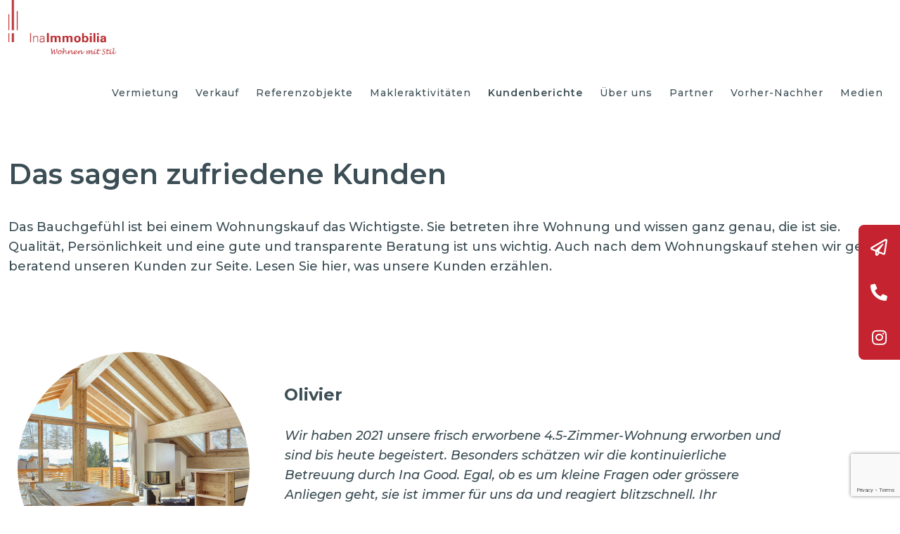

--- FILE ---
content_type: text/html; charset=UTF-8
request_url: https://ina-immobilia.ch/kundenberichte/
body_size: 41930
content:
<!DOCTYPE html>
<html lang="de-DE" class="no-js " itemscope itemtype="https://schema.org/WebPage" >

<head>

<meta charset="UTF-8" />
<meta name='robots' content='index, follow, max-image-preview:large, max-snippet:-1, max-video-preview:-1' />
<meta name="format-detection" content="telephone=no">
<meta name="viewport" content="width=device-width, initial-scale=1, maximum-scale=1" />
<link rel="shortcut icon" href="https://ina-immobilia.ch/wp-content/uploads/2021/11/INA_Favicon_01.png" type="image/x-icon" />
<link rel="apple-touch-icon" href="https://ina-immobilia.ch/wp-content/uploads/2021/12/ina_immobilia_favicon_apple.jpg" />
<meta name="theme-color" content="#ffffff" media="(prefers-color-scheme: light)">
<meta name="theme-color" content="#ffffff" media="(prefers-color-scheme: dark)">

	<!-- This site is optimized with the Yoast SEO plugin v26.7 - https://yoast.com/wordpress/plugins/seo/ -->
	<title>Kundenberichte - Ina Immobilia</title>
	<link rel="canonical" href="https://ina-immobilia.ch/kundenberichte/" />
	<meta property="og:locale" content="de_DE" />
	<meta property="og:type" content="article" />
	<meta property="og:title" content="Kundenberichte - Ina Immobilia" />
	<meta property="og:url" content="https://ina-immobilia.ch/kundenberichte/" />
	<meta property="og:site_name" content="Ina Immobilia" />
	<meta property="article:modified_time" content="2024-10-24T08:17:09+00:00" />
	<meta name="twitter:card" content="summary_large_image" />
	<script type="application/ld+json" class="yoast-schema-graph">{"@context":"https://schema.org","@graph":[{"@type":"WebPage","@id":"https://ina-immobilia.ch/kundenberichte/","url":"https://ina-immobilia.ch/kundenberichte/","name":"Kundenberichte - Ina Immobilia","isPartOf":{"@id":"https://ina-immobilia.ch/#website"},"datePublished":"2021-09-05T22:17:21+00:00","dateModified":"2024-10-24T08:17:09+00:00","breadcrumb":{"@id":"https://ina-immobilia.ch/kundenberichte/#breadcrumb"},"inLanguage":"de","potentialAction":[{"@type":"ReadAction","target":["https://ina-immobilia.ch/kundenberichte/"]}]},{"@type":"BreadcrumbList","@id":"https://ina-immobilia.ch/kundenberichte/#breadcrumb","itemListElement":[{"@type":"ListItem","position":1,"name":"Home","item":"https://ina-immobilia.ch/"},{"@type":"ListItem","position":2,"name":"Kundenberichte"}]},{"@type":"WebSite","@id":"https://ina-immobilia.ch/#website","url":"https://ina-immobilia.ch/","name":"Ina Immobilia","description":"Home is not a place - it is where you feel connected!","potentialAction":[{"@type":"SearchAction","target":{"@type":"EntryPoint","urlTemplate":"https://ina-immobilia.ch/?s={search_term_string}"},"query-input":{"@type":"PropertyValueSpecification","valueRequired":true,"valueName":"search_term_string"}}],"inLanguage":"de"}]}</script>
	<!-- / Yoast SEO plugin. -->


<link rel='dns-prefetch' href='//fonts.googleapis.com' />
<link rel='dns-prefetch' href='//www.googletagmanager.com' />
<link rel="alternate" type="application/rss+xml" title="Ina Immobilia &raquo; Feed" href="https://ina-immobilia.ch/feed/" />
<link rel="alternate" type="application/rss+xml" title="Ina Immobilia &raquo; Kommentar-Feed" href="https://ina-immobilia.ch/comments/feed/" />
<link rel="alternate" title="oEmbed (JSON)" type="application/json+oembed" href="https://ina-immobilia.ch/wp-json/oembed/1.0/embed?url=https%3A%2F%2Fina-immobilia.ch%2Fkundenberichte%2F" />
<link rel="alternate" title="oEmbed (XML)" type="text/xml+oembed" href="https://ina-immobilia.ch/wp-json/oembed/1.0/embed?url=https%3A%2F%2Fina-immobilia.ch%2Fkundenberichte%2F&#038;format=xml" />
		<style>
			.lazyload,
			.lazyloading {
				max-width: 100%;
			}
		</style>
		<style id='wp-img-auto-sizes-contain-inline-css' type='text/css'>
img:is([sizes=auto i],[sizes^="auto," i]){contain-intrinsic-size:3000px 1500px}
/*# sourceURL=wp-img-auto-sizes-contain-inline-css */
</style>
<!-- <link rel='stylesheet' id='formidable-css' href='https://ina-immobilia.ch/wp-content/plugins/formidable/css/formidableforms.css?ver=1141428' type='text/css' media='all' /> -->
<!-- <link rel='stylesheet' id='sbi_styles-css' href='https://ina-immobilia.ch/wp-content/plugins/instagram-feed/css/sbi-styles.min.css?ver=6.10.0' type='text/css' media='all' /> -->
<!-- <link rel='stylesheet' id='layerslider-css' href='https://ina-immobilia.ch/wp-content/plugins/LayerSlider/assets/static/layerslider/css/layerslider.css?ver=7.14.2' type='text/css' media='all' /> -->
<link rel="stylesheet" type="text/css" href="//ina-immobilia.ch/wp-content/cache/wpfc-minified/mnu698ed/fmsvu.css" media="all"/>
<style id='wp-emoji-styles-inline-css' type='text/css'>

	img.wp-smiley, img.emoji {
		display: inline !important;
		border: none !important;
		box-shadow: none !important;
		height: 1em !important;
		width: 1em !important;
		margin: 0 0.07em !important;
		vertical-align: -0.1em !important;
		background: none !important;
		padding: 0 !important;
	}
/*# sourceURL=wp-emoji-styles-inline-css */
</style>
<!-- <link rel='stylesheet' id='wp-block-library-css' href='https://ina-immobilia.ch/wp-includes/css/dist/block-library/style.min.css?ver=6.9' type='text/css' media='all' /> -->
<link rel="stylesheet" type="text/css" href="//ina-immobilia.ch/wp-content/cache/wpfc-minified/des4k9k0/fmsvt.css" media="all"/>
<style id='classic-theme-styles-inline-css' type='text/css'>
/*! This file is auto-generated */
.wp-block-button__link{color:#fff;background-color:#32373c;border-radius:9999px;box-shadow:none;text-decoration:none;padding:calc(.667em + 2px) calc(1.333em + 2px);font-size:1.125em}.wp-block-file__button{background:#32373c;color:#fff;text-decoration:none}
/*# sourceURL=/wp-includes/css/classic-themes.min.css */
</style>
<style id='global-styles-inline-css' type='text/css'>
:root{--wp--preset--aspect-ratio--square: 1;--wp--preset--aspect-ratio--4-3: 4/3;--wp--preset--aspect-ratio--3-4: 3/4;--wp--preset--aspect-ratio--3-2: 3/2;--wp--preset--aspect-ratio--2-3: 2/3;--wp--preset--aspect-ratio--16-9: 16/9;--wp--preset--aspect-ratio--9-16: 9/16;--wp--preset--color--black: #000000;--wp--preset--color--cyan-bluish-gray: #abb8c3;--wp--preset--color--white: #ffffff;--wp--preset--color--pale-pink: #f78da7;--wp--preset--color--vivid-red: #cf2e2e;--wp--preset--color--luminous-vivid-orange: #ff6900;--wp--preset--color--luminous-vivid-amber: #fcb900;--wp--preset--color--light-green-cyan: #7bdcb5;--wp--preset--color--vivid-green-cyan: #00d084;--wp--preset--color--pale-cyan-blue: #8ed1fc;--wp--preset--color--vivid-cyan-blue: #0693e3;--wp--preset--color--vivid-purple: #9b51e0;--wp--preset--gradient--vivid-cyan-blue-to-vivid-purple: linear-gradient(135deg,rgb(6,147,227) 0%,rgb(155,81,224) 100%);--wp--preset--gradient--light-green-cyan-to-vivid-green-cyan: linear-gradient(135deg,rgb(122,220,180) 0%,rgb(0,208,130) 100%);--wp--preset--gradient--luminous-vivid-amber-to-luminous-vivid-orange: linear-gradient(135deg,rgb(252,185,0) 0%,rgb(255,105,0) 100%);--wp--preset--gradient--luminous-vivid-orange-to-vivid-red: linear-gradient(135deg,rgb(255,105,0) 0%,rgb(207,46,46) 100%);--wp--preset--gradient--very-light-gray-to-cyan-bluish-gray: linear-gradient(135deg,rgb(238,238,238) 0%,rgb(169,184,195) 100%);--wp--preset--gradient--cool-to-warm-spectrum: linear-gradient(135deg,rgb(74,234,220) 0%,rgb(151,120,209) 20%,rgb(207,42,186) 40%,rgb(238,44,130) 60%,rgb(251,105,98) 80%,rgb(254,248,76) 100%);--wp--preset--gradient--blush-light-purple: linear-gradient(135deg,rgb(255,206,236) 0%,rgb(152,150,240) 100%);--wp--preset--gradient--blush-bordeaux: linear-gradient(135deg,rgb(254,205,165) 0%,rgb(254,45,45) 50%,rgb(107,0,62) 100%);--wp--preset--gradient--luminous-dusk: linear-gradient(135deg,rgb(255,203,112) 0%,rgb(199,81,192) 50%,rgb(65,88,208) 100%);--wp--preset--gradient--pale-ocean: linear-gradient(135deg,rgb(255,245,203) 0%,rgb(182,227,212) 50%,rgb(51,167,181) 100%);--wp--preset--gradient--electric-grass: linear-gradient(135deg,rgb(202,248,128) 0%,rgb(113,206,126) 100%);--wp--preset--gradient--midnight: linear-gradient(135deg,rgb(2,3,129) 0%,rgb(40,116,252) 100%);--wp--preset--font-size--small: 13px;--wp--preset--font-size--medium: 20px;--wp--preset--font-size--large: 36px;--wp--preset--font-size--x-large: 42px;--wp--preset--spacing--20: 0.44rem;--wp--preset--spacing--30: 0.67rem;--wp--preset--spacing--40: 1rem;--wp--preset--spacing--50: 1.5rem;--wp--preset--spacing--60: 2.25rem;--wp--preset--spacing--70: 3.38rem;--wp--preset--spacing--80: 5.06rem;--wp--preset--shadow--natural: 6px 6px 9px rgba(0, 0, 0, 0.2);--wp--preset--shadow--deep: 12px 12px 50px rgba(0, 0, 0, 0.4);--wp--preset--shadow--sharp: 6px 6px 0px rgba(0, 0, 0, 0.2);--wp--preset--shadow--outlined: 6px 6px 0px -3px rgb(255, 255, 255), 6px 6px rgb(0, 0, 0);--wp--preset--shadow--crisp: 6px 6px 0px rgb(0, 0, 0);}:where(.is-layout-flex){gap: 0.5em;}:where(.is-layout-grid){gap: 0.5em;}body .is-layout-flex{display: flex;}.is-layout-flex{flex-wrap: wrap;align-items: center;}.is-layout-flex > :is(*, div){margin: 0;}body .is-layout-grid{display: grid;}.is-layout-grid > :is(*, div){margin: 0;}:where(.wp-block-columns.is-layout-flex){gap: 2em;}:where(.wp-block-columns.is-layout-grid){gap: 2em;}:where(.wp-block-post-template.is-layout-flex){gap: 1.25em;}:where(.wp-block-post-template.is-layout-grid){gap: 1.25em;}.has-black-color{color: var(--wp--preset--color--black) !important;}.has-cyan-bluish-gray-color{color: var(--wp--preset--color--cyan-bluish-gray) !important;}.has-white-color{color: var(--wp--preset--color--white) !important;}.has-pale-pink-color{color: var(--wp--preset--color--pale-pink) !important;}.has-vivid-red-color{color: var(--wp--preset--color--vivid-red) !important;}.has-luminous-vivid-orange-color{color: var(--wp--preset--color--luminous-vivid-orange) !important;}.has-luminous-vivid-amber-color{color: var(--wp--preset--color--luminous-vivid-amber) !important;}.has-light-green-cyan-color{color: var(--wp--preset--color--light-green-cyan) !important;}.has-vivid-green-cyan-color{color: var(--wp--preset--color--vivid-green-cyan) !important;}.has-pale-cyan-blue-color{color: var(--wp--preset--color--pale-cyan-blue) !important;}.has-vivid-cyan-blue-color{color: var(--wp--preset--color--vivid-cyan-blue) !important;}.has-vivid-purple-color{color: var(--wp--preset--color--vivid-purple) !important;}.has-black-background-color{background-color: var(--wp--preset--color--black) !important;}.has-cyan-bluish-gray-background-color{background-color: var(--wp--preset--color--cyan-bluish-gray) !important;}.has-white-background-color{background-color: var(--wp--preset--color--white) !important;}.has-pale-pink-background-color{background-color: var(--wp--preset--color--pale-pink) !important;}.has-vivid-red-background-color{background-color: var(--wp--preset--color--vivid-red) !important;}.has-luminous-vivid-orange-background-color{background-color: var(--wp--preset--color--luminous-vivid-orange) !important;}.has-luminous-vivid-amber-background-color{background-color: var(--wp--preset--color--luminous-vivid-amber) !important;}.has-light-green-cyan-background-color{background-color: var(--wp--preset--color--light-green-cyan) !important;}.has-vivid-green-cyan-background-color{background-color: var(--wp--preset--color--vivid-green-cyan) !important;}.has-pale-cyan-blue-background-color{background-color: var(--wp--preset--color--pale-cyan-blue) !important;}.has-vivid-cyan-blue-background-color{background-color: var(--wp--preset--color--vivid-cyan-blue) !important;}.has-vivid-purple-background-color{background-color: var(--wp--preset--color--vivid-purple) !important;}.has-black-border-color{border-color: var(--wp--preset--color--black) !important;}.has-cyan-bluish-gray-border-color{border-color: var(--wp--preset--color--cyan-bluish-gray) !important;}.has-white-border-color{border-color: var(--wp--preset--color--white) !important;}.has-pale-pink-border-color{border-color: var(--wp--preset--color--pale-pink) !important;}.has-vivid-red-border-color{border-color: var(--wp--preset--color--vivid-red) !important;}.has-luminous-vivid-orange-border-color{border-color: var(--wp--preset--color--luminous-vivid-orange) !important;}.has-luminous-vivid-amber-border-color{border-color: var(--wp--preset--color--luminous-vivid-amber) !important;}.has-light-green-cyan-border-color{border-color: var(--wp--preset--color--light-green-cyan) !important;}.has-vivid-green-cyan-border-color{border-color: var(--wp--preset--color--vivid-green-cyan) !important;}.has-pale-cyan-blue-border-color{border-color: var(--wp--preset--color--pale-cyan-blue) !important;}.has-vivid-cyan-blue-border-color{border-color: var(--wp--preset--color--vivid-cyan-blue) !important;}.has-vivid-purple-border-color{border-color: var(--wp--preset--color--vivid-purple) !important;}.has-vivid-cyan-blue-to-vivid-purple-gradient-background{background: var(--wp--preset--gradient--vivid-cyan-blue-to-vivid-purple) !important;}.has-light-green-cyan-to-vivid-green-cyan-gradient-background{background: var(--wp--preset--gradient--light-green-cyan-to-vivid-green-cyan) !important;}.has-luminous-vivid-amber-to-luminous-vivid-orange-gradient-background{background: var(--wp--preset--gradient--luminous-vivid-amber-to-luminous-vivid-orange) !important;}.has-luminous-vivid-orange-to-vivid-red-gradient-background{background: var(--wp--preset--gradient--luminous-vivid-orange-to-vivid-red) !important;}.has-very-light-gray-to-cyan-bluish-gray-gradient-background{background: var(--wp--preset--gradient--very-light-gray-to-cyan-bluish-gray) !important;}.has-cool-to-warm-spectrum-gradient-background{background: var(--wp--preset--gradient--cool-to-warm-spectrum) !important;}.has-blush-light-purple-gradient-background{background: var(--wp--preset--gradient--blush-light-purple) !important;}.has-blush-bordeaux-gradient-background{background: var(--wp--preset--gradient--blush-bordeaux) !important;}.has-luminous-dusk-gradient-background{background: var(--wp--preset--gradient--luminous-dusk) !important;}.has-pale-ocean-gradient-background{background: var(--wp--preset--gradient--pale-ocean) !important;}.has-electric-grass-gradient-background{background: var(--wp--preset--gradient--electric-grass) !important;}.has-midnight-gradient-background{background: var(--wp--preset--gradient--midnight) !important;}.has-small-font-size{font-size: var(--wp--preset--font-size--small) !important;}.has-medium-font-size{font-size: var(--wp--preset--font-size--medium) !important;}.has-large-font-size{font-size: var(--wp--preset--font-size--large) !important;}.has-x-large-font-size{font-size: var(--wp--preset--font-size--x-large) !important;}
:where(.wp-block-post-template.is-layout-flex){gap: 1.25em;}:where(.wp-block-post-template.is-layout-grid){gap: 1.25em;}
:where(.wp-block-term-template.is-layout-flex){gap: 1.25em;}:where(.wp-block-term-template.is-layout-grid){gap: 1.25em;}
:where(.wp-block-columns.is-layout-flex){gap: 2em;}:where(.wp-block-columns.is-layout-grid){gap: 2em;}
:root :where(.wp-block-pullquote){font-size: 1.5em;line-height: 1.6;}
/*# sourceURL=global-styles-inline-css */
</style>
<!-- <link rel='stylesheet' id='contact-form-7-css' href='https://ina-immobilia.ch/wp-content/plugins/contact-form-7/includes/css/styles.css?ver=6.1.4' type='text/css' media='all' /> -->
<!-- <link rel='stylesheet' id='uhe_grid-css' href='https://ina-immobilia.ch/wp-content/plugins/ultimate-hover-effects/assets/css/grid.css?ver=6.9' type='text/css' media='all' /> -->
<!-- <link rel='stylesheet' id='uhe_ultimate_hover-css' href='https://ina-immobilia.ch/wp-content/plugins/ultimate-hover-effects/assets/css/ultimate-hover.css?ver=6.9' type='text/css' media='all' /> -->
<!-- <link rel='stylesheet' id='uhe_i_hover-css' href='https://ina-immobilia.ch/wp-content/plugins/ultimate-hover-effects/assets/css/ihover.css?ver=6.9' type='text/css' media='all' /> -->
<!-- <link rel='stylesheet' id='uhe_caption-css' href='https://ina-immobilia.ch/wp-content/plugins/ultimate-hover-effects/assets/css/caption.css?ver=6.9' type='text/css' media='all' /> -->
<!-- <link rel='stylesheet' id='uhe_custom-css' href='https://ina-immobilia.ch/wp-content/plugins/ultimate-hover-effects/assets/css/custom.css?ver=6.9' type='text/css' media='all' /> -->
<!-- <link rel='stylesheet' id='uhe_responsive-css' href='https://ina-immobilia.ch/wp-content/plugins/ultimate-hover-effects/assets/css/responsive.css?ver=6.9' type='text/css' media='all' /> -->
<!-- <link rel='stylesheet' id='wpml-legacy-horizontal-list-0-css' href='https://ina-immobilia.ch/wp-content/plugins/sitepress-multilingual-cms/templates/language-switchers/legacy-list-horizontal/style.min.css?ver=1' type='text/css' media='all' /> -->
<!-- <link rel='stylesheet' id='wpml-menu-item-0-css' href='https://ina-immobilia.ch/wp-content/plugins/sitepress-multilingual-cms/templates/language-switchers/menu-item/style.min.css?ver=1' type='text/css' media='all' /> -->
<link rel="stylesheet" type="text/css" href="//ina-immobilia.ch/wp-content/cache/wpfc-minified/lkt8ektq/fmsvt.css" media="all"/>
<style id='wpml-menu-item-0-inline-css' type='text/css'>
.wpml-ls-display{display:inline!important}
/*# sourceURL=wpml-menu-item-0-inline-css */
</style>
<!-- <link rel='stylesheet' id='mfn-be-css' href='https://ina-immobilia.ch/wp-content/themes/betheme/css/be.css?ver=28.0.6' type='text/css' media='all' /> -->
<!-- <link rel='stylesheet' id='mfn-animations-css' href='https://ina-immobilia.ch/wp-content/themes/betheme/assets/animations/animations.min.css?ver=28.0.6' type='text/css' media='all' /> -->
<!-- <link rel='stylesheet' id='mfn-font-awesome-css' href='https://ina-immobilia.ch/wp-content/themes/betheme/fonts/fontawesome/fontawesome.css?ver=28.0.6' type='text/css' media='all' /> -->
<!-- <link rel='stylesheet' id='mfn-jplayer-css' href='https://ina-immobilia.ch/wp-content/themes/betheme/assets/jplayer/css/jplayer.blue.monday.min.css?ver=28.0.6' type='text/css' media='all' /> -->
<!-- <link rel='stylesheet' id='mfn-responsive-css' href='https://ina-immobilia.ch/wp-content/themes/betheme/css/responsive.css?ver=28.0.6' type='text/css' media='all' /> -->
<link rel="stylesheet" type="text/css" href="//ina-immobilia.ch/wp-content/cache/wpfc-minified/lz4tchoh/fmsvt.css" media="all"/>
<link rel='stylesheet' id='mfn-fonts-css' href='https://fonts.googleapis.com/css?family=Montserrat%3A1%2C300%2C400%2C400italic%2C500%2C500italic%2C600%2C700%2C800%2C900&#038;display=swap&#038;ver=6.9' type='text/css' media='all' />
<style id='mfn-dynamic-inline-css' type='text/css'>
html{background-color:#ffffff}#Wrapper,#Content,.mfn-popup .mfn-popup-content,.mfn-off-canvas-sidebar .mfn-off-canvas-content-wrapper,.mfn-cart-holder,.mfn-header-login,#Top_bar .search_wrapper,#Top_bar .top_bar_right .mfn-live-search-box,.column_livesearch .mfn-live-search-wrapper,.column_livesearch .mfn-live-search-box{background-color:#ffffff}.layout-boxed.mfn-bebuilder-header.mfn-ui #Wrapper .mfn-only-sample-content{background-color:#ffffff}body:not(.template-slider) #Header{min-height:200px}body.header-below:not(.template-slider) #Header{padding-top:200px}#Subheader{padding:70px 0px}#Footer .widgets_wrapper{padding:0px 0px 30px 0px}.has-search-overlay.search-overlay-opened #search-overlay{background-color:rgba(0,0,0,0.6)}.elementor-page.elementor-default #Content .the_content .section_wrapper{max-width:100%}.elementor-page.elementor-default #Content .section.the_content{width:100%}.elementor-page.elementor-default #Content .section_wrapper .the_content_wrapper{margin-left:0;margin-right:0;width:100%}body,span.date_label,.timeline_items li h3 span,input[type="date"],input[type="text"],input[type="password"],input[type="tel"],input[type="email"],input[type="url"],textarea,select,.offer_li .title h3,.mfn-menu-item-megamenu{font-family:"Montserrat",-apple-system,BlinkMacSystemFont,"Segoe UI",Roboto,Oxygen-Sans,Ubuntu,Cantarell,"Helvetica Neue",sans-serif}.lead,.big{font-family:"Montserrat",-apple-system,BlinkMacSystemFont,"Segoe UI",Roboto,Oxygen-Sans,Ubuntu,Cantarell,"Helvetica Neue",sans-serif}#menu > ul > li > a,#overlay-menu ul li a{font-family:"Montserrat",-apple-system,BlinkMacSystemFont,"Segoe UI",Roboto,Oxygen-Sans,Ubuntu,Cantarell,"Helvetica Neue",sans-serif}#Subheader .title{font-family:"Montserrat",-apple-system,BlinkMacSystemFont,"Segoe UI",Roboto,Oxygen-Sans,Ubuntu,Cantarell,"Helvetica Neue",sans-serif}h1,h2,h3,h4,.text-logo #logo{font-family:"Montserrat",-apple-system,BlinkMacSystemFont,"Segoe UI",Roboto,Oxygen-Sans,Ubuntu,Cantarell,"Helvetica Neue",sans-serif}h5,h6{font-family:"Montserrat",-apple-system,BlinkMacSystemFont,"Segoe UI",Roboto,Oxygen-Sans,Ubuntu,Cantarell,"Helvetica Neue",sans-serif}blockquote{font-family:"Montserrat",-apple-system,BlinkMacSystemFont,"Segoe UI",Roboto,Oxygen-Sans,Ubuntu,Cantarell,"Helvetica Neue",sans-serif}.chart_box .chart .num,.counter .desc_wrapper .number-wrapper,.how_it_works .image .number,.pricing-box .plan-header .price,.quick_fact .number-wrapper,.woocommerce .product div.entry-summary .price{font-family:"Montserrat",-apple-system,BlinkMacSystemFont,"Segoe UI",Roboto,Oxygen-Sans,Ubuntu,Cantarell,"Helvetica Neue",sans-serif}body,.mfn-menu-item-megamenu{font-size:18px;line-height:28px;font-weight:500;letter-spacing:0px}.lead,.big{font-size:17px;line-height:29px;font-weight:500;letter-spacing:0px}#menu > ul > li > a,#overlay-menu ul li a{font-size:15px;font-weight:500;letter-spacing:1px}#overlay-menu ul li a{line-height:22.5px}#Subheader .title{font-size:70px;line-height:80px;font-weight:700;letter-spacing:0px}h1,.text-logo #logo{font-size:40px;line-height:50px;font-weight:600;letter-spacing:0px}h2{font-size:32px;line-height:40px;font-weight:600;letter-spacing:0px}h3,.woocommerce ul.products li.product h3,.woocommerce #customer_login h2{font-size:24px;line-height:58px;font-weight:600;letter-spacing:0px}h4,.woocommerce .woocommerce-order-details__title,.woocommerce .wc-bacs-bank-details-heading,.woocommerce .woocommerce-customer-details h2{font-size:24px;line-height:36px;font-weight:400;letter-spacing:0px}h5{font-size:24px;line-height:36px;font-weight:600;letter-spacing:0px}h6{font-size:12px;line-height:24px;font-weight:600;letter-spacing:2px}#Intro .intro-title{font-size:70px;line-height:70px;font-weight:600;letter-spacing:0px}@media only screen and (min-width:768px) and (max-width:959px){body,.mfn-menu-item-megamenu{font-size:15px;line-height:24px;font-weight:500;letter-spacing:0px}.lead,.big{font-size:14px;line-height:25px;font-weight:500;letter-spacing:0px}#menu > ul > li > a,#overlay-menu ul li a{font-size:13px;font-weight:500;letter-spacing:1px}#overlay-menu ul li a{line-height:19.5px}#Subheader .title{font-size:60px;line-height:68px;font-weight:700;letter-spacing:0px}h1,.text-logo #logo{font-size:34px;line-height:43px;font-weight:600;letter-spacing:0px}h2{font-size:27px;line-height:34px;font-weight:600;letter-spacing:0px}h3,.woocommerce ul.products li.product h3,.woocommerce #customer_login h2{font-size:20px;line-height:49px;font-weight:600;letter-spacing:0px}h4,.woocommerce .woocommerce-order-details__title,.woocommerce .wc-bacs-bank-details-heading,.woocommerce .woocommerce-customer-details h2{font-size:20px;line-height:31px;font-weight:400;letter-spacing:0px}h5{font-size:20px;line-height:31px;font-weight:600;letter-spacing:0px}h6{font-size:13px;line-height:20px;font-weight:600;letter-spacing:2px}#Intro .intro-title{font-size:60px;line-height:60px;font-weight:600;letter-spacing:0px}blockquote{font-size:15px}.chart_box .chart .num{font-size:45px;line-height:45px}.counter .desc_wrapper .number-wrapper{font-size:45px;line-height:45px}.counter .desc_wrapper .title{font-size:14px;line-height:18px}.faq .question .title{font-size:14px}.fancy_heading .title{font-size:38px;line-height:38px}.offer .offer_li .desc_wrapper .title h3{font-size:32px;line-height:32px}.offer_thumb_ul li.offer_thumb_li .desc_wrapper .title h3{font-size:32px;line-height:32px}.pricing-box .plan-header h2{font-size:27px;line-height:27px}.pricing-box .plan-header .price > span{font-size:40px;line-height:40px}.pricing-box .plan-header .price sup.currency{font-size:18px;line-height:18px}.pricing-box .plan-header .price sup.period{font-size:14px;line-height:14px}.quick_fact .number-wrapper{font-size:80px;line-height:80px}.trailer_box .desc h2{font-size:27px;line-height:27px}.widget > h3{font-size:17px;line-height:20px}}@media only screen and (min-width:480px) and (max-width:767px){body,.mfn-menu-item-megamenu{font-size:14px;line-height:21px;font-weight:500;letter-spacing:0px}.lead,.big{font-size:13px;line-height:22px;font-weight:500;letter-spacing:0px}#menu > ul > li > a,#overlay-menu ul li a{font-size:13px;font-weight:500;letter-spacing:1px}#overlay-menu ul li a{line-height:19.5px}#Subheader .title{font-size:53px;line-height:60px;font-weight:700;letter-spacing:0px}h1,.text-logo #logo{font-size:30px;line-height:38px;font-weight:600;letter-spacing:0px}h2{font-size:24px;line-height:30px;font-weight:600;letter-spacing:0px}h3,.woocommerce ul.products li.product h3,.woocommerce #customer_login h2{font-size:18px;line-height:44px;font-weight:600;letter-spacing:0px}h4,.woocommerce .woocommerce-order-details__title,.woocommerce .wc-bacs-bank-details-heading,.woocommerce .woocommerce-customer-details h2{font-size:18px;line-height:27px;font-weight:400;letter-spacing:0px}h5{font-size:18px;line-height:27px;font-weight:600;letter-spacing:0px}h6{font-size:13px;line-height:19px;font-weight:600;letter-spacing:2px}#Intro .intro-title{font-size:53px;line-height:53px;font-weight:600;letter-spacing:0px}blockquote{font-size:14px}.chart_box .chart .num{font-size:40px;line-height:40px}.counter .desc_wrapper .number-wrapper{font-size:40px;line-height:40px}.counter .desc_wrapper .title{font-size:13px;line-height:16px}.faq .question .title{font-size:13px}.fancy_heading .title{font-size:34px;line-height:34px}.offer .offer_li .desc_wrapper .title h3{font-size:28px;line-height:28px}.offer_thumb_ul li.offer_thumb_li .desc_wrapper .title h3{font-size:28px;line-height:28px}.pricing-box .plan-header h2{font-size:24px;line-height:24px}.pricing-box .plan-header .price > span{font-size:34px;line-height:34px}.pricing-box .plan-header .price sup.currency{font-size:16px;line-height:16px}.pricing-box .plan-header .price sup.period{font-size:13px;line-height:13px}.quick_fact .number-wrapper{font-size:70px;line-height:70px}.trailer_box .desc h2{font-size:24px;line-height:24px}.widget > h3{font-size:16px;line-height:19px}}@media only screen and (max-width:479px){body,.mfn-menu-item-megamenu{font-size:13px;line-height:19px;font-weight:500;letter-spacing:0px}.lead,.big{font-size:13px;line-height:19px;font-weight:500;letter-spacing:0px}#menu > ul > li > a,#overlay-menu ul li a{font-size:13px;font-weight:500;letter-spacing:1px}#overlay-menu ul li a{line-height:19.5px}#Subheader .title{font-size:42px;line-height:48px;font-weight:700;letter-spacing:0px}h1,.text-logo #logo{font-size:24px;line-height:30px;font-weight:600;letter-spacing:0px}h2{font-size:19px;line-height:24px;font-weight:600;letter-spacing:0px}h3,.woocommerce ul.products li.product h3,.woocommerce #customer_login h2{font-size:14px;line-height:35px;font-weight:600;letter-spacing:0px}h4,.woocommerce .woocommerce-order-details__title,.woocommerce .wc-bacs-bank-details-heading,.woocommerce .woocommerce-customer-details h2{font-size:14px;line-height:22px;font-weight:400;letter-spacing:0px}h5{font-size:14px;line-height:22px;font-weight:600;letter-spacing:0px}h6{font-size:13px;line-height:19px;font-weight:600;letter-spacing:1px}#Intro .intro-title{font-size:42px;line-height:42px;font-weight:600;letter-spacing:0px}blockquote{font-size:13px}.chart_box .chart .num{font-size:35px;line-height:35px}.counter .desc_wrapper .number-wrapper{font-size:35px;line-height:35px}.counter .desc_wrapper .title{font-size:13px;line-height:26px}.faq .question .title{font-size:13px}.fancy_heading .title{font-size:30px;line-height:30px}.offer .offer_li .desc_wrapper .title h3{font-size:26px;line-height:26px}.offer_thumb_ul li.offer_thumb_li .desc_wrapper .title h3{font-size:26px;line-height:26px}.pricing-box .plan-header h2{font-size:21px;line-height:21px}.pricing-box .plan-header .price > span{font-size:32px;line-height:32px}.pricing-box .plan-header .price sup.currency{font-size:14px;line-height:14px}.pricing-box .plan-header .price sup.period{font-size:13px;line-height:13px}.quick_fact .number-wrapper{font-size:60px;line-height:60px}.trailer_box .desc h2{font-size:21px;line-height:21px}.widget > h3{font-size:15px;line-height:18px}}.with_aside .sidebar.columns{width:10%}.with_aside .sections_group{width:90%}.aside_both .sidebar.columns{width:5%}.aside_both .sidebar.sidebar-1{margin-left:-95%}.aside_both .sections_group{width:90%;margin-left:5%}@media only screen and (min-width:1240px){#Wrapper,.with_aside .content_wrapper{max-width:1400px}body.layout-boxed.mfn-header-scrolled .mfn-header-tmpl.mfn-sticky-layout-width{max-width:1400px;left:0;right:0;margin-left:auto;margin-right:auto}body.layout-boxed:not(.mfn-header-scrolled) .mfn-header-tmpl.mfn-header-layout-width,body.layout-boxed .mfn-header-tmpl.mfn-header-layout-width:not(.mfn-hasSticky){max-width:1400px;left:0;right:0;margin-left:auto;margin-right:auto}body.layout-boxed.mfn-bebuilder-header.mfn-ui .mfn-only-sample-content{max-width:1400px;margin-left:auto;margin-right:auto}.section_wrapper,.container{max-width:1380px}.layout-boxed.header-boxed #Top_bar.is-sticky{max-width:1400px}}@media only screen and (max-width:767px){#Wrapper{max-width:calc(100% - 67px)}.content_wrapper .section_wrapper,.container,.four.columns .widget-area{max-width:550px !important;padding-left:33px;padding-right:33px}}body{--mfn-button-font-family:inherit;--mfn-button-font-size:18px;--mfn-button-font-weight:500;--mfn-button-font-style:inherit;--mfn-button-letter-spacing:0px;--mfn-button-padding:16px 20px 16px 20px;--mfn-button-border-width:0;--mfn-button-border-radius:;--mfn-button-gap:10px;--mfn-button-transition:0.2s;--mfn-button-color:#ffffff;--mfn-button-color-hover:#ffffff;--mfn-button-bg:#3c4e55;--mfn-button-bg-hover:#2f4148;--mfn-button-border-color:transparent;--mfn-button-border-color-hover:transparent;--mfn-button-icon-color:#ffffff;--mfn-button-icon-color-hover:#ffffff;--mfn-button-box-shadow:unset;--mfn-button-theme-color:#ffffff;--mfn-button-theme-color-hover:#ffffff;--mfn-button-theme-bg:#3c4e55;--mfn-button-theme-bg-hover:#2f4148;--mfn-button-theme-border-color:transparent;--mfn-button-theme-border-color-hover:transparent;--mfn-button-theme-icon-color:#ffffff;--mfn-button-theme-icon-color-hover:#ffffff;--mfn-button-theme-box-shadow:unset;--mfn-button-shop-color:#ffffff;--mfn-button-shop-color-hover:#ffffff;--mfn-button-shop-bg:#3c4e55;--mfn-button-shop-bg-hover:#2f4148;--mfn-button-shop-border-color:transparent;--mfn-button-shop-border-color-hover:transparent;--mfn-button-shop-icon-color:#626262;--mfn-button-shop-icon-color-hover:#626262;--mfn-button-shop-box-shadow:unset;--mfn-button-action-color:#ffffff;--mfn-button-action-color-hover:#ffffff;--mfn-button-action-bg:#3c4e55;--mfn-button-action-bg-hover:#2f4148;--mfn-button-action-border-color:transparent;--mfn-button-action-border-color-hover:transparent;--mfn-button-action-icon-color:#626262;--mfn-button-action-icon-color-hover:#626262;--mfn-button-action-box-shadow:unset}@media only screen and (max-width:959px){body{}}@media only screen and (max-width:768px){body{}}.mfn-cookies{--mfn-gdpr2-container-text-color:#626262;--mfn-gdpr2-container-strong-color:#07070a;--mfn-gdpr2-container-bg:#ffffff;--mfn-gdpr2-container-overlay:rgba(25,37,48,0.6);--mfn-gdpr2-details-box-bg:#fbfbfb;--mfn-gdpr2-details-switch-bg:#00032a;--mfn-gdpr2-details-switch-bg-active:#5acb65;--mfn-gdpr2-tabs-text-color:#07070a;--mfn-gdpr2-tabs-text-color-active:#0089f7;--mfn-gdpr2-tabs-border:rgba(8,8,14,0.1);--mfn-gdpr2-buttons-box-bg:#fbfbfb}#Top_bar #logo,.header-fixed #Top_bar #logo,.header-plain #Top_bar #logo,.header-transparent #Top_bar #logo{height:80px;line-height:80px;padding:0px 0}.logo-overflow #Top_bar:not(.is-sticky) .logo{height:80px}#Top_bar .menu > li > a{padding:10px 0}.menu-highlight:not(.header-creative) #Top_bar .menu > li > a{margin:15px 0}.header-plain:not(.menu-highlight) #Top_bar .menu > li > a span:not(.description){line-height:80px}.header-fixed #Top_bar .menu > li > a{padding:25px 0}.logo-overflow #Top_bar.is-sticky #logo{padding:0!important}#Top_bar #logo img.svg{width:100px}.image_frame,.wp-caption{border-width:0px}.alert{border-radius:0px}#Top_bar .top_bar_right .top-bar-right-input input{width:200px}.mfn-live-search-box .mfn-live-search-list{max-height:300px}input[type="date"],input[type="email"],input[type="number"],input[type="password"],input[type="search"],input[type="tel"],input[type="text"],input[type="url"],select,textarea,.woocommerce .quantity input.qty{border-radius:7px}.select2-container--default .select2-selection--single,.select2-dropdown,.select2-container--default.select2-container--open .select2-selection--single{border-radius:7px}#Side_slide{right:-250px;width:250px}#Side_slide.left{left:-250px}.blog-teaser li .desc-wrapper .desc{background-position-y:-1px}.mfn-free-delivery-info{--mfn-free-delivery-bar:#3c4e55;--mfn-free-delivery-bg:rgba(0,0,0,0.1);--mfn-free-delivery-achieved:#3c4e55}#back_to_top i{color:#65666C}@media only screen and ( max-width:767px ){}@media only screen and (min-width:1240px){body:not(.header-simple) #Top_bar #menu{display:block!important}.tr-menu #Top_bar #menu{background:none!important}#Top_bar .menu > li > ul.mfn-megamenu > li{float:left}#Top_bar .menu > li > ul.mfn-megamenu > li.mfn-megamenu-cols-1{width:100%}#Top_bar .menu > li > ul.mfn-megamenu > li.mfn-megamenu-cols-2{width:50%}#Top_bar .menu > li > ul.mfn-megamenu > li.mfn-megamenu-cols-3{width:33.33%}#Top_bar .menu > li > ul.mfn-megamenu > li.mfn-megamenu-cols-4{width:25%}#Top_bar .menu > li > ul.mfn-megamenu > li.mfn-megamenu-cols-5{width:20%}#Top_bar .menu > li > ul.mfn-megamenu > li.mfn-megamenu-cols-6{width:16.66%}#Top_bar .menu > li > ul.mfn-megamenu > li > ul{display:block!important;position:inherit;left:auto;top:auto;border-width:0 1px 0 0}#Top_bar .menu > li > ul.mfn-megamenu > li:last-child > ul{border:0}#Top_bar .menu > li > ul.mfn-megamenu > li > ul li{width:auto}#Top_bar .menu > li > ul.mfn-megamenu a.mfn-megamenu-title{text-transform:uppercase;font-weight:400;background:none}#Top_bar .menu > li > ul.mfn-megamenu a .menu-arrow{display:none}.menuo-right #Top_bar .menu > li > ul.mfn-megamenu{left:0;width:98%!important;margin:0 1%;padding:20px 0}.menuo-right #Top_bar .menu > li > ul.mfn-megamenu-bg{box-sizing:border-box}#Top_bar .menu > li > ul.mfn-megamenu-bg{padding:20px 166px 20px 20px;background-repeat:no-repeat;background-position:right bottom}.rtl #Top_bar .menu > li > ul.mfn-megamenu-bg{padding-left:166px;padding-right:20px;background-position:left bottom}#Top_bar .menu > li > ul.mfn-megamenu-bg > li{background:none}#Top_bar .menu > li > ul.mfn-megamenu-bg > li a{border:none}#Top_bar .menu > li > ul.mfn-megamenu-bg > li > ul{background:none!important;-webkit-box-shadow:0 0 0 0;-moz-box-shadow:0 0 0 0;box-shadow:0 0 0 0}.mm-vertical #Top_bar .container{position:relative}.mm-vertical #Top_bar .top_bar_left{position:static}.mm-vertical #Top_bar .menu > li ul{box-shadow:0 0 0 0 transparent!important;background-image:none}.mm-vertical #Top_bar .menu > li > ul.mfn-megamenu{padding:20px 0}.mm-vertical.header-plain #Top_bar .menu > li > ul.mfn-megamenu{width:100%!important;margin:0}.mm-vertical #Top_bar .menu > li > ul.mfn-megamenu > li{display:table-cell;float:none!important;width:10%;padding:0 15px;border-right:1px solid rgba(0,0,0,0.05)}.mm-vertical #Top_bar .menu > li > ul.mfn-megamenu > li:last-child{border-right-width:0}.mm-vertical #Top_bar .menu > li > ul.mfn-megamenu > li.hide-border{border-right-width:0}.mm-vertical #Top_bar .menu > li > ul.mfn-megamenu > li a{border-bottom-width:0;padding:9px 15px;line-height:120%}.mm-vertical #Top_bar .menu > li > ul.mfn-megamenu a.mfn-megamenu-title{font-weight:700}.rtl .mm-vertical #Top_bar .menu > li > ul.mfn-megamenu > li:first-child{border-right-width:0}.rtl .mm-vertical #Top_bar .menu > li > ul.mfn-megamenu > li:last-child{border-right-width:1px}body.header-shop #Top_bar #menu{display:flex!important;background-color:transparent}.header-shop #Top_bar.is-sticky .top_bar_row_second{display:none}.header-plain:not(.menuo-right) #Header .top_bar_left{width:auto!important}.header-stack.header-center #Top_bar #menu{display:inline-block!important}.header-simple #Top_bar #menu{display:none;height:auto;width:300px;bottom:auto;top:100%;right:1px;position:absolute;margin:0}.header-simple #Header a.responsive-menu-toggle{display:block;right:10px}.header-simple #Top_bar #menu > ul{width:100%;float:left}.header-simple #Top_bar #menu ul li{width:100%;padding-bottom:0;border-right:0;position:relative}.header-simple #Top_bar #menu ul li a{padding:0 20px;margin:0;display:block;height:auto;line-height:normal;border:none}.header-simple #Top_bar #menu ul li a:not(.menu-toggle):after{display:none}.header-simple #Top_bar #menu ul li a span{border:none;line-height:44px;display:inline;padding:0}.header-simple #Top_bar #menu ul li.submenu .menu-toggle{display:block;position:absolute;right:0;top:0;width:44px;height:44px;line-height:44px;font-size:30px;font-weight:300;text-align:center;cursor:pointer;color:#444;opacity:0.33;transform:unset}.header-simple #Top_bar #menu ul li.submenu .menu-toggle:after{content:"+";position:static}.header-simple #Top_bar #menu ul li.hover > .menu-toggle:after{content:"-"}.header-simple #Top_bar #menu ul li.hover a{border-bottom:0}.header-simple #Top_bar #menu ul.mfn-megamenu li .menu-toggle{display:none}.header-simple #Top_bar #menu ul li ul{position:relative!important;left:0!important;top:0;padding:0;margin:0!important;width:auto!important;background-image:none}.header-simple #Top_bar #menu ul li ul li{width:100%!important;display:block;padding:0}.header-simple #Top_bar #menu ul li ul li a{padding:0 20px 0 30px}.header-simple #Top_bar #menu ul li ul li a .menu-arrow{display:none}.header-simple #Top_bar #menu ul li ul li a span{padding:0}.header-simple #Top_bar #menu ul li ul li a span:after{display:none!important}.header-simple #Top_bar .menu > li > ul.mfn-megamenu a.mfn-megamenu-title{text-transform:uppercase;font-weight:400}.header-simple #Top_bar .menu > li > ul.mfn-megamenu > li > ul{display:block!important;position:inherit;left:auto;top:auto}.header-simple #Top_bar #menu ul li ul li ul{border-left:0!important;padding:0;top:0}.header-simple #Top_bar #menu ul li ul li ul li a{padding:0 20px 0 40px}.rtl.header-simple #Top_bar #menu{left:1px;right:auto}.rtl.header-simple #Top_bar a.responsive-menu-toggle{left:10px;right:auto}.rtl.header-simple #Top_bar #menu ul li.submenu .menu-toggle{left:0;right:auto}.rtl.header-simple #Top_bar #menu ul li ul{left:auto!important;right:0!important}.rtl.header-simple #Top_bar #menu ul li ul li a{padding:0 30px 0 20px}.rtl.header-simple #Top_bar #menu ul li ul li ul li a{padding:0 40px 0 20px}.menu-highlight #Top_bar .menu > li{margin:0 2px}.menu-highlight:not(.header-creative) #Top_bar .menu > li > a{padding:0;-webkit-border-radius:5px;border-radius:5px}.menu-highlight #Top_bar .menu > li > a:after{display:none}.menu-highlight #Top_bar .menu > li > a span:not(.description){line-height:50px}.menu-highlight #Top_bar .menu > li > a span.description{display:none}.menu-highlight.header-stack #Top_bar .menu > li > a{margin:10px 0!important}.menu-highlight.header-stack #Top_bar .menu > li > a span:not(.description){line-height:40px}.menu-highlight.header-simple #Top_bar #menu ul li,.menu-highlight.header-creative #Top_bar #menu ul li{margin:0}.menu-highlight.header-simple #Top_bar #menu ul li > a,.menu-highlight.header-creative #Top_bar #menu ul li > a{-webkit-border-radius:0;border-radius:0}.menu-highlight:not(.header-fixed):not(.header-simple) #Top_bar.is-sticky .menu > li > a{margin:10px 0!important;padding:5px 0!important}.menu-highlight:not(.header-fixed):not(.header-simple) #Top_bar.is-sticky .menu > li > a span{line-height:30px!important}.header-modern.menu-highlight.menuo-right .menu_wrapper{margin-right:20px}.menu-line-below #Top_bar .menu > li > a:not(.menu-toggle):after{top:auto;bottom:-4px}.menu-line-below #Top_bar.is-sticky .menu > li > a:not(.menu-toggle):after{top:auto;bottom:-4px}.menu-line-below-80 #Top_bar:not(.is-sticky) .menu > li > a:not(.menu-toggle):after{height:4px;left:10%;top:50%;margin-top:20px;width:80%}.menu-line-below-80-1 #Top_bar:not(.is-sticky) .menu > li > a:not(.menu-toggle):after{height:1px;left:10%;top:50%;margin-top:20px;width:80%}.menu-link-color #Top_bar .menu > li > a:not(.menu-toggle):after{display:none!important}.menu-arrow-top #Top_bar .menu > li > a:after{background:none repeat scroll 0 0 rgba(0,0,0,0)!important;border-color:#ccc transparent transparent;border-style:solid;border-width:7px 7px 0;display:block;height:0;left:50%;margin-left:-7px;top:0!important;width:0}.menu-arrow-top #Top_bar.is-sticky .menu > li > a:after{top:0!important}.menu-arrow-bottom #Top_bar .menu > li > a:after{background:none!important;border-color:transparent transparent #ccc;border-style:solid;border-width:0 7px 7px;display:block;height:0;left:50%;margin-left:-7px;top:auto;bottom:0;width:0}.menu-arrow-bottom #Top_bar.is-sticky .menu > li > a:after{top:auto;bottom:0}.menuo-no-borders #Top_bar .menu > li > a span{border-width:0!important}.menuo-no-borders #Header_creative #Top_bar .menu > li > a span{border-bottom-width:0}.menuo-no-borders.header-plain #Top_bar a#header_cart,.menuo-no-borders.header-plain #Top_bar a#search_button,.menuo-no-borders.header-plain #Top_bar .wpml-languages,.menuo-no-borders.header-plain #Top_bar a.action_button{border-width:0}.menuo-right #Top_bar .menu_wrapper{float:right}.menuo-right.header-stack:not(.header-center) #Top_bar .menu_wrapper{margin-right:150px}body.header-creative{padding-left:50px}body.header-creative.header-open{padding-left:250px}body.error404,body.under-construction,body.elementor-maintenance-mode,body.template-blank,body.under-construction.header-rtl.header-creative.header-open{padding-left:0!important;padding-right:0!important}.header-creative.footer-fixed #Footer,.header-creative.footer-sliding #Footer,.header-creative.footer-stick #Footer.is-sticky{box-sizing:border-box;padding-left:50px}.header-open.footer-fixed #Footer,.header-open.footer-sliding #Footer,.header-creative.footer-stick #Footer.is-sticky{padding-left:250px}.header-rtl.header-creative.footer-fixed #Footer,.header-rtl.header-creative.footer-sliding #Footer,.header-rtl.header-creative.footer-stick #Footer.is-sticky{padding-left:0;padding-right:50px}.header-rtl.header-open.footer-fixed #Footer,.header-rtl.header-open.footer-sliding #Footer,.header-rtl.header-creative.footer-stick #Footer.is-sticky{padding-right:250px}#Header_creative{background-color:#fff;position:fixed;width:250px;height:100%;left:-200px;top:0;z-index:9002;-webkit-box-shadow:2px 0 4px 2px rgba(0,0,0,.15);box-shadow:2px 0 4px 2px rgba(0,0,0,.15)}#Header_creative .container{width:100%}#Header_creative .creative-wrapper{opacity:0;margin-right:50px}#Header_creative a.creative-menu-toggle{display:block;width:34px;height:34px;line-height:34px;font-size:22px;text-align:center;position:absolute;top:10px;right:8px;border-radius:3px}.admin-bar #Header_creative a.creative-menu-toggle{top:42px}#Header_creative #Top_bar{position:static;width:100%}#Header_creative #Top_bar .top_bar_left{width:100%!important;float:none}#Header_creative #Top_bar .logo{float:none;text-align:center;margin:15px 0}#Header_creative #Top_bar #menu{background-color:transparent}#Header_creative #Top_bar .menu_wrapper{float:none;margin:0 0 30px}#Header_creative #Top_bar .menu > li{width:100%;float:none;position:relative}#Header_creative #Top_bar .menu > li > a{padding:0;text-align:center}#Header_creative #Top_bar .menu > li > a:after{display:none}#Header_creative #Top_bar .menu > li > a span{border-right:0;border-bottom-width:1px;line-height:38px}#Header_creative #Top_bar .menu li ul{left:100%;right:auto;top:0;box-shadow:2px 2px 2px 0 rgba(0,0,0,0.03);-webkit-box-shadow:2px 2px 2px 0 rgba(0,0,0,0.03)}#Header_creative #Top_bar .menu > li > ul.mfn-megamenu{margin:0;width:700px!important}#Header_creative #Top_bar .menu > li > ul.mfn-megamenu > li > ul{left:0}#Header_creative #Top_bar .menu li ul li a{padding-top:9px;padding-bottom:8px}#Header_creative #Top_bar .menu li ul li ul{top:0}#Header_creative #Top_bar .menu > li > a span.description{display:block;font-size:13px;line-height:28px!important;clear:both}.menuo-arrows #Top_bar .menu > li.submenu > a > span:after{content:unset!important}#Header_creative #Top_bar .top_bar_right{width:100%!important;float:left;height:auto;margin-bottom:35px;text-align:center;padding:0 20px;top:0;-webkit-box-sizing:border-box;-moz-box-sizing:border-box;box-sizing:border-box}#Header_creative #Top_bar .top_bar_right:before{content:none}#Header_creative #Top_bar .top_bar_right .top_bar_right_wrapper{flex-wrap:wrap;justify-content:center}#Header_creative #Top_bar .top_bar_right .top-bar-right-icon,#Header_creative #Top_bar .top_bar_right .wpml-languages,#Header_creative #Top_bar .top_bar_right .top-bar-right-button,#Header_creative #Top_bar .top_bar_right .top-bar-right-input{min-height:30px;margin:5px}#Header_creative #Top_bar .search_wrapper{left:100%;top:auto}#Header_creative #Top_bar .banner_wrapper{display:block;text-align:center}#Header_creative #Top_bar .banner_wrapper img{max-width:100%;height:auto;display:inline-block}#Header_creative #Action_bar{display:none;position:absolute;bottom:0;top:auto;clear:both;padding:0 20px;box-sizing:border-box}#Header_creative #Action_bar .contact_details{width:100%;text-align:center;margin-bottom:20px}#Header_creative #Action_bar .contact_details li{padding:0}#Header_creative #Action_bar .social{float:none;text-align:center;padding:5px 0 15px}#Header_creative #Action_bar .social li{margin-bottom:2px}#Header_creative #Action_bar .social-menu{float:none;text-align:center}#Header_creative #Action_bar .social-menu li{border-color:rgba(0,0,0,.1)}#Header_creative .social li a{color:rgba(0,0,0,.5)}#Header_creative .social li a:hover{color:#000}#Header_creative .creative-social{position:absolute;bottom:10px;right:0;width:50px}#Header_creative .creative-social li{display:block;float:none;width:100%;text-align:center;margin-bottom:5px}.header-creative .fixed-nav.fixed-nav-prev{margin-left:50px}.header-creative.header-open .fixed-nav.fixed-nav-prev{margin-left:250px}.menuo-last #Header_creative #Top_bar .menu li.last ul{top:auto;bottom:0}.header-open #Header_creative{left:0}.header-open #Header_creative .creative-wrapper{opacity:1;margin:0!important}.header-open #Header_creative .creative-menu-toggle,.header-open #Header_creative .creative-social{display:none}.header-open #Header_creative #Action_bar{display:block}body.header-rtl.header-creative{padding-left:0;padding-right:50px}.header-rtl #Header_creative{left:auto;right:-200px}.header-rtl #Header_creative .creative-wrapper{margin-left:50px;margin-right:0}.header-rtl #Header_creative a.creative-menu-toggle{left:8px;right:auto}.header-rtl #Header_creative .creative-social{left:0;right:auto}.header-rtl #Footer #back_to_top.sticky{right:125px}.header-rtl #popup_contact{right:70px}.header-rtl #Header_creative #Top_bar .menu li ul{left:auto;right:100%}.header-rtl #Header_creative #Top_bar .search_wrapper{left:auto;right:100%}.header-rtl .fixed-nav.fixed-nav-prev{margin-left:0!important}.header-rtl .fixed-nav.fixed-nav-next{margin-right:50px}body.header-rtl.header-creative.header-open{padding-left:0;padding-right:250px!important}.header-rtl.header-open #Header_creative{left:auto;right:0}.header-rtl.header-open #Footer #back_to_top.sticky{right:325px}.header-rtl.header-open #popup_contact{right:270px}.header-rtl.header-open .fixed-nav.fixed-nav-next{margin-right:250px}#Header_creative.active{left:-1px}.header-rtl #Header_creative.active{left:auto;right:-1px}#Header_creative.active .creative-wrapper{opacity:1;margin:0}.header-creative .vc_row[data-vc-full-width]{padding-left:50px}.header-creative.header-open .vc_row[data-vc-full-width]{padding-left:250px}.header-open .vc_parallax .vc_parallax-inner{left:auto;width:calc(100% - 250px)}.header-open.header-rtl .vc_parallax .vc_parallax-inner{left:0;right:auto}#Header_creative.scroll{height:100%;overflow-y:auto}#Header_creative.scroll:not(.dropdown) .menu li ul{display:none!important}#Header_creative.scroll #Action_bar{position:static}#Header_creative.dropdown{outline:none}#Header_creative.dropdown #Top_bar .menu_wrapper{float:left;width:100%}#Header_creative.dropdown #Top_bar #menu ul li{position:relative;float:left}#Header_creative.dropdown #Top_bar #menu ul li a:not(.menu-toggle):after{display:none}#Header_creative.dropdown #Top_bar #menu ul li a span{line-height:38px;padding:0}#Header_creative.dropdown #Top_bar #menu ul li.submenu .menu-toggle{display:block;position:absolute;right:0;top:0;width:38px;height:38px;line-height:38px;font-size:26px;font-weight:300;text-align:center;cursor:pointer;color:#444;opacity:0.33;z-index:203}#Header_creative.dropdown #Top_bar #menu ul li.submenu .menu-toggle:after{content:"+";position:static}#Header_creative.dropdown #Top_bar #menu ul li.hover > .menu-toggle:after{content:"-"}#Header_creative.dropdown #Top_bar #menu ul.sub-menu li:not(:last-of-type) a{border-bottom:0}#Header_creative.dropdown #Top_bar #menu ul.mfn-megamenu li .menu-toggle{display:none}#Header_creative.dropdown #Top_bar #menu ul li ul{position:relative!important;left:0!important;top:0;padding:0;margin-left:0!important;width:auto!important;background-image:none}#Header_creative.dropdown #Top_bar #menu ul li ul li{width:100%!important}#Header_creative.dropdown #Top_bar #menu ul li ul li a{padding:0 10px;text-align:center}#Header_creative.dropdown #Top_bar #menu ul li ul li a .menu-arrow{display:none}#Header_creative.dropdown #Top_bar #menu ul li ul li a span{padding:0}#Header_creative.dropdown #Top_bar #menu ul li ul li a span:after{display:none!important}#Header_creative.dropdown #Top_bar .menu > li > ul.mfn-megamenu a.mfn-megamenu-title{text-transform:uppercase;font-weight:400}#Header_creative.dropdown #Top_bar .menu > li > ul.mfn-megamenu > li > ul{display:block!important;position:inherit;left:auto;top:auto}#Header_creative.dropdown #Top_bar #menu ul li ul li ul{border-left:0!important;padding:0;top:0}#Header_creative{transition:left .5s ease-in-out,right .5s ease-in-out}#Header_creative .creative-wrapper{transition:opacity .5s ease-in-out,margin 0s ease-in-out .5s}#Header_creative.active .creative-wrapper{transition:opacity .5s ease-in-out,margin 0s ease-in-out}}@media only screen and (min-width:1240px){#Top_bar.is-sticky{position:fixed!important;width:100%;left:0;top:-60px;height:60px;z-index:701;background:#fff;opacity:.97;-webkit-box-shadow:0 2px 5px 0 rgba(0,0,0,0.1);-moz-box-shadow:0 2px 5px 0 rgba(0,0,0,0.1);box-shadow:0 2px 5px 0 rgba(0,0,0,0.1)}.layout-boxed.header-boxed #Top_bar.is-sticky{left:50%;-webkit-transform:translateX(-50%);transform:translateX(-50%)}#Top_bar.is-sticky .top_bar_left,#Top_bar.is-sticky .top_bar_right,#Top_bar.is-sticky .top_bar_right:before{background:none;box-shadow:unset}#Top_bar.is-sticky .logo{width:auto;margin:0 30px 0 20px;padding:0}#Top_bar.is-sticky #logo,#Top_bar.is-sticky .custom-logo-link{padding:5px 0!important;height:50px!important;line-height:50px!important}.logo-no-sticky-padding #Top_bar.is-sticky #logo{height:60px!important;line-height:60px!important}#Top_bar.is-sticky #logo img.logo-main{display:none}#Top_bar.is-sticky #logo img.logo-sticky{display:inline;max-height:35px}.logo-sticky-width-auto #Top_bar.is-sticky #logo img.logo-sticky{width:auto}#Top_bar.is-sticky .menu_wrapper{clear:none}#Top_bar.is-sticky .menu_wrapper .menu > li > a{padding:15px 0}#Top_bar.is-sticky .menu > li > a,#Top_bar.is-sticky .menu > li > a span{line-height:30px}#Top_bar.is-sticky .menu > li > a:after{top:auto;bottom:-4px}#Top_bar.is-sticky .menu > li > a span.description{display:none}#Top_bar.is-sticky .secondary_menu_wrapper,#Top_bar.is-sticky .banner_wrapper{display:none}.header-overlay #Top_bar.is-sticky{display:none}.sticky-dark #Top_bar.is-sticky,.sticky-dark #Top_bar.is-sticky #menu{background:rgba(0,0,0,.8)}.sticky-dark #Top_bar.is-sticky .menu > li:not(.current-menu-item) > a{color:#fff}.sticky-dark #Top_bar.is-sticky .top_bar_right .top-bar-right-icon{color:rgba(255,255,255,.9)}.sticky-dark #Top_bar.is-sticky .top_bar_right .top-bar-right-icon svg .path{stroke:rgba(255,255,255,.9)}.sticky-dark #Top_bar.is-sticky .wpml-languages a.active,.sticky-dark #Top_bar.is-sticky .wpml-languages ul.wpml-lang-dropdown{background:rgba(0,0,0,0.1);border-color:rgba(0,0,0,0.1)}.sticky-white #Top_bar.is-sticky,.sticky-white #Top_bar.is-sticky #menu{background:rgba(255,255,255,.8)}.sticky-white #Top_bar.is-sticky .menu > li:not(.current-menu-item) > a{color:#222}.sticky-white #Top_bar.is-sticky .top_bar_right .top-bar-right-icon{color:rgba(0,0,0,.8)}.sticky-white #Top_bar.is-sticky .top_bar_right .top-bar-right-icon svg .path{stroke:rgba(0,0,0,.8)}.sticky-white #Top_bar.is-sticky .wpml-languages a.active,.sticky-white #Top_bar.is-sticky .wpml-languages ul.wpml-lang-dropdown{background:rgba(255,255,255,0.1);border-color:rgba(0,0,0,0.1)}}@media only screen and (min-width:768px) and (max-width:1240px){.header_placeholder{height:0!important}}@media only screen and (max-width:1239px){#Top_bar #menu{display:none;height:auto;width:300px;bottom:auto;top:100%;right:1px;position:absolute;margin:0}#Top_bar a.responsive-menu-toggle{display:block}#Top_bar #menu > ul{width:100%;float:left}#Top_bar #menu ul li{width:100%;padding-bottom:0;border-right:0;position:relative}#Top_bar #menu ul li a{padding:0 25px;margin:0;display:block;height:auto;line-height:normal;border:none}#Top_bar #menu ul li a:not(.menu-toggle):after{display:none}#Top_bar #menu ul li a span{border:none;line-height:44px;display:inline;padding:0}#Top_bar #menu ul li a span.description{margin:0 0 0 5px}#Top_bar #menu ul li.submenu .menu-toggle{display:block;position:absolute;right:15px;top:0;width:44px;height:44px;line-height:44px;font-size:30px;font-weight:300;text-align:center;cursor:pointer;color:#444;opacity:0.33;transform:unset}#Top_bar #menu ul li.submenu .menu-toggle:after{content:"+";position:static}#Top_bar #menu ul li.hover > .menu-toggle:after{content:"-"}#Top_bar #menu ul li.hover a{border-bottom:0}#Top_bar #menu ul li a span:after{display:none!important}#Top_bar #menu ul.mfn-megamenu li .menu-toggle{display:none}.menuo-arrows.keyboard-support #Top_bar .menu > li.submenu > a:not(.menu-toggle):after,.menuo-arrows:not(.keyboard-support) #Top_bar .menu > li.submenu > a:not(.menu-toggle)::after{display:none !important}#Top_bar #menu ul li ul{position:relative!important;left:0!important;top:0;padding:0;margin-left:0!important;width:auto!important;background-image:none!important;box-shadow:0 0 0 0 transparent!important;-webkit-box-shadow:0 0 0 0 transparent!important}#Top_bar #menu ul li ul li{width:100%!important}#Top_bar #menu ul li ul li a{padding:0 20px 0 35px}#Top_bar #menu ul li ul li a .menu-arrow{display:none}#Top_bar #menu ul li ul li a span{padding:0}#Top_bar #menu ul li ul li a span:after{display:none!important}#Top_bar .menu > li > ul.mfn-megamenu a.mfn-megamenu-title{text-transform:uppercase;font-weight:400}#Top_bar .menu > li > ul.mfn-megamenu > li > ul{display:block!important;position:inherit;left:auto;top:auto}#Top_bar #menu ul li ul li ul{border-left:0!important;padding:0;top:0}#Top_bar #menu ul li ul li ul li a{padding:0 20px 0 45px}#Header #menu > ul > li.current-menu-item > a,#Header #menu > ul > li.current_page_item > a,#Header #menu > ul > li.current-menu-parent > a,#Header #menu > ul > li.current-page-parent > a,#Header #menu > ul > li.current-menu-ancestor > a,#Header #menu > ul > li.current_page_ancestor > a{background:rgba(0,0,0,.02)}.rtl #Top_bar #menu{left:1px;right:auto}.rtl #Top_bar a.responsive-menu-toggle{left:20px;right:auto}.rtl #Top_bar #menu ul li.submenu .menu-toggle{left:15px;right:auto;border-left:none;border-right:1px solid #eee;transform:unset}.rtl #Top_bar #menu ul li ul{left:auto!important;right:0!important}.rtl #Top_bar #menu ul li ul li a{padding:0 30px 0 20px}.rtl #Top_bar #menu ul li ul li ul li a{padding:0 40px 0 20px}.header-stack .menu_wrapper a.responsive-menu-toggle{position:static!important;margin:11px 0!important}.header-stack .menu_wrapper #menu{left:0;right:auto}.rtl.header-stack #Top_bar #menu{left:auto;right:0}.admin-bar #Header_creative{top:32px}.header-creative.layout-boxed{padding-top:85px}.header-creative.layout-full-width #Wrapper{padding-top:60px}#Header_creative{position:fixed;width:100%;left:0!important;top:0;z-index:1001}#Header_creative .creative-wrapper{display:block!important;opacity:1!important}#Header_creative .creative-menu-toggle,#Header_creative .creative-social{display:none!important;opacity:1!important}#Header_creative #Top_bar{position:static;width:100%}#Header_creative #Top_bar .one{display:flex}#Header_creative #Top_bar #logo,#Header_creative #Top_bar .custom-logo-link{height:50px;line-height:50px;padding:5px 0}#Header_creative #Top_bar #logo img.logo-sticky{max-height:40px!important}#Header_creative #logo img.logo-main{display:none}#Header_creative #logo img.logo-sticky{display:inline-block}.logo-no-sticky-padding #Header_creative #Top_bar #logo{height:60px;line-height:60px;padding:0}.logo-no-sticky-padding #Header_creative #Top_bar #logo img.logo-sticky{max-height:60px!important}#Header_creative #Action_bar{display:none}#Header_creative #Top_bar .top_bar_right:before{content:none}#Header_creative.scroll{overflow:visible!important}}body{--mfn-clients-tiles-hover:#3c4e55;--mfn-icon-box-icon:#ffffff;--mfn-sliding-box-bg:#3c4e55;--mfn-woo-body-color:#3c4e55;--mfn-woo-heading-color:#3c4e55;--mfn-woo-themecolor:#3c4e55;--mfn-woo-bg-themecolor:#3c4e55;--mfn-woo-border-themecolor:#3c4e55}#Header_wrapper,#Intro{background-color:#ffffff}#Subheader{background-color:rgba(255,255,255,1)}.header-classic #Action_bar,.header-fixed #Action_bar,.header-plain #Action_bar,.header-split #Action_bar,.header-shop #Action_bar,.header-shop-split #Action_bar,.header-stack #Action_bar{background-color:#292b33}#Sliding-top{background-color:#545454}#Sliding-top a.sliding-top-control{border-right-color:#545454}#Sliding-top.st-center a.sliding-top-control,#Sliding-top.st-left a.sliding-top-control{border-top-color:#545454}#Footer{background-color:#c52330}.grid .post-item,.masonry:not(.tiles) .post-item,.photo2 .post .post-desc-wrapper{background-color:transparent}.portfolio_group .portfolio-item .desc{background-color:transparent}.woocommerce ul.products li.product,.shop_slider .shop_slider_ul li .item_wrapper .desc{background-color:transparent}body,ul.timeline_items,.icon_box a .desc,.icon_box a:hover .desc,.feature_list ul li a,.list_item a,.list_item a:hover,.widget_recent_entries ul li a,.flat_box a,.flat_box a:hover,.story_box .desc,.content_slider.carousel  ul li a .title,.content_slider.flat.description ul li .desc,.content_slider.flat.description ul li a .desc,.post-nav.minimal a i{color:#3c4e55}.lead{color:#2e2e2e}.post-nav.minimal a svg{fill:#3c4e55}.themecolor,.opening_hours .opening_hours_wrapper li span,.fancy_heading_icon .icon_top,.fancy_heading_arrows .icon-right-dir,.fancy_heading_arrows .icon-left-dir,.fancy_heading_line .title,.button-love a.mfn-love,.format-link .post-title .icon-link,.pager-single > span,.pager-single a:hover,.widget_meta ul,.widget_pages ul,.widget_rss ul,.widget_mfn_recent_comments ul li:after,.widget_archive ul,.widget_recent_comments ul li:after,.widget_nav_menu ul,.woocommerce ul.products li.product .price,.shop_slider .shop_slider_ul li .item_wrapper .price,.woocommerce-page ul.products li.product .price,.widget_price_filter .price_label .from,.widget_price_filter .price_label .to,.woocommerce ul.product_list_widget li .quantity .amount,.woocommerce .product div.entry-summary .price,.woocommerce .product .woocommerce-variation-price .price,.woocommerce .star-rating span,#Error_404 .error_pic i,.style-simple #Filters .filters_wrapper ul li a:hover,.style-simple #Filters .filters_wrapper ul li.current-cat a,.style-simple .quick_fact .title,.mfn-cart-holder .mfn-ch-content .mfn-ch-product .woocommerce-Price-amount,.woocommerce .comment-form-rating p.stars a:before,.wishlist .wishlist-row .price,.search-results .search-item .post-product-price,.progress_icons.transparent .progress_icon.themebg{color:#3c4e55}.mfn-wish-button.loved:not(.link) .path{fill:#3c4e55;stroke:#3c4e55}.themebg,#comments .commentlist > li .reply a.comment-reply-link,#Filters .filters_wrapper ul li a:hover,#Filters .filters_wrapper ul li.current-cat a,.fixed-nav .arrow,.offer_thumb .slider_pagination a:before,.offer_thumb .slider_pagination a.selected:after,.pager .pages a:hover,.pager .pages a.active,.pager .pages span.page-numbers.current,.pager-single span:after,.portfolio_group.exposure .portfolio-item .desc-inner .line,.Recent_posts ul li .desc:after,.Recent_posts ul li .photo .c,.slider_pagination a.selected,.slider_pagination .slick-active a,.slider_pagination a.selected:after,.slider_pagination .slick-active a:after,.testimonials_slider .slider_images,.testimonials_slider .slider_images a:after,.testimonials_slider .slider_images:before,#Top_bar .header-cart-count,#Top_bar .header-wishlist-count,.mfn-footer-stickymenu ul li a .header-wishlist-count,.mfn-footer-stickymenu ul li a .header-cart-count,.widget_categories ul,.widget_mfn_menu ul li a:hover,.widget_mfn_menu ul li.current-menu-item:not(.current-menu-ancestor) > a,.widget_mfn_menu ul li.current_page_item:not(.current_page_ancestor) > a,.widget_product_categories ul,.widget_recent_entries ul li:after,.woocommerce-account table.my_account_orders .order-number a,.woocommerce-MyAccount-navigation ul li.is-active a,.style-simple .accordion .question:after,.style-simple .faq .question:after,.style-simple .icon_box .desc_wrapper .title:before,.style-simple #Filters .filters_wrapper ul li a:after,.style-simple .trailer_box:hover .desc,.tp-bullets.simplebullets.round .bullet.selected,.tp-bullets.simplebullets.round .bullet.selected:after,.tparrows.default,.tp-bullets.tp-thumbs .bullet.selected:after{background-color:#3c4e55}.Latest_news ul li .photo,.Recent_posts.blog_news ul li .photo,.style-simple .opening_hours .opening_hours_wrapper li label,.style-simple .timeline_items li:hover h3,.style-simple .timeline_items li:nth-child(even):hover h3,.style-simple .timeline_items li:hover .desc,.style-simple .timeline_items li:nth-child(even):hover,.style-simple .offer_thumb .slider_pagination a.selected{border-color:#3c4e55}a{color:#3c4e55}a:hover{color:#3c4e55}*::-moz-selection{background-color:#3c4e55;color:white}*::selection{background-color:#3c4e55;color:white}.blockquote p.author span,.counter .desc_wrapper .title,.article_box .desc_wrapper p,.team .desc_wrapper p.subtitle,.pricing-box .plan-header p.subtitle,.pricing-box .plan-header .price sup.period,.chart_box p,.fancy_heading .inside,.fancy_heading_line .slogan,.post-meta,.post-meta a,.post-footer,.post-footer a span.label,.pager .pages a,.button-love a .label,.pager-single a,#comments .commentlist > li .comment-author .says,.fixed-nav .desc .date,.filters_buttons li.label,.Recent_posts ul li a .desc .date,.widget_recent_entries ul li .post-date,.tp_recent_tweets .twitter_time,.widget_price_filter .price_label,.shop-filters .woocommerce-result-count,.woocommerce ul.product_list_widget li .quantity,.widget_shopping_cart ul.product_list_widget li dl,.product_meta .posted_in,.woocommerce .shop_table .product-name .variation > dd,.shipping-calculator-button:after,.shop_slider .shop_slider_ul li .item_wrapper .price del,.woocommerce .product .entry-summary .woocommerce-product-rating .woocommerce-review-link,.woocommerce .product.style-default .entry-summary .product_meta .tagged_as,.woocommerce .tagged_as,.wishlist .sku_wrapper,.woocommerce .column_product_rating .woocommerce-review-link,.woocommerce #reviews #comments ol.commentlist li .comment-text p.meta .woocommerce-review__verified,.woocommerce #reviews #comments ol.commentlist li .comment-text p.meta .woocommerce-review__dash,.woocommerce #reviews #comments ol.commentlist li .comment-text p.meta .woocommerce-review__published-date,.testimonials_slider .testimonials_slider_ul li .author span,.testimonials_slider .testimonials_slider_ul li .author span a,.Latest_news ul li .desc_footer,.share-simple-wrapper .icons a{color:#a8a8a8}h1,h1 a,h1 a:hover,.text-logo #logo{color:#3c4e55}h2,h2 a,h2 a:hover{color:#3c4e55}h3,h3 a,h3 a:hover{color:#3c4e55}h4,h4 a,h4 a:hover,.style-simple .sliding_box .desc_wrapper h4{color:#3c4e55}h5,h5 a,h5 a:hover{color:#3c4e55}h6,h6 a,h6 a:hover,a.content_link .title{color:#3c4e55}.woocommerce #customer_login h2{color:#3c4e55} .woocommerce .woocommerce-order-details__title,.woocommerce .wc-bacs-bank-details-heading,.woocommerce .woocommerce-customer-details h2,.woocommerce #respond .comment-reply-title,.woocommerce #reviews #comments ol.commentlist li .comment-text p.meta .woocommerce-review__author{color:#3c4e55} .dropcap,.highlight:not(.highlight_image){background-color:#000000}a.mfn-link{color:#3c4e55}a.mfn-link-2 span,a:hover.mfn-link-2 span:before,a.hover.mfn-link-2 span:before,a.mfn-link-5 span,a.mfn-link-8:after,a.mfn-link-8:before{background:#006edf}a:hover.mfn-link{color:#006edf}a.mfn-link-2 span:before,a:hover.mfn-link-4:before,a:hover.mfn-link-4:after,a.hover.mfn-link-4:before,a.hover.mfn-link-4:after,a.mfn-link-5:before,a.mfn-link-7:after,a.mfn-link-7:before{background:#0089f7}a.mfn-link-6:before{border-bottom-color:#0089f7}a.mfn-link svg .path{stroke:#006edf}.column_column ul,.column_column ol,.the_content_wrapper:not(.is-elementor) ul,.the_content_wrapper:not(.is-elementor) ol{color:#737E86}hr.hr_color,.hr_color hr,.hr_dots span{color:#000000;background:#000000}.hr_zigzag i{color:#000000}.highlight-left:after,.highlight-right:after{background:#000000}@media only screen and (max-width:767px){.highlight-left .wrap:first-child,.highlight-right .wrap:last-child{background:#000000}}#Header .top_bar_left,.header-classic #Top_bar,.header-plain #Top_bar,.header-stack #Top_bar,.header-split #Top_bar,.header-shop #Top_bar,.header-shop-split #Top_bar,.header-fixed #Top_bar,.header-below #Top_bar,#Header_creative,#Top_bar #menu,.sticky-tb-color #Top_bar.is-sticky{background-color:#ffffff}#Top_bar .wpml-languages a.active,#Top_bar .wpml-languages ul.wpml-lang-dropdown{background-color:#ffffff}#Top_bar .top_bar_right:before{background-color:#e3e3e3}#Header .top_bar_right{background-color:#f5f5f5}#Top_bar .top_bar_right .top-bar-right-icon,#Top_bar .top_bar_right .top-bar-right-icon svg .path{color:#333333;stroke:#333333}#Top_bar .menu > li > a,#Top_bar #menu ul li.submenu .menu-toggle{color:#3c4e55}#Top_bar .menu > li.current-menu-item > a,#Top_bar .menu > li.current_page_item > a,#Top_bar .menu > li.current-menu-parent > a,#Top_bar .menu > li.current-page-parent > a,#Top_bar .menu > li.current-menu-ancestor > a,#Top_bar .menu > li.current-page-ancestor > a,#Top_bar .menu > li.current_page_ancestor > a,#Top_bar .menu > li.hover > a{color:#3c4e55}#Top_bar .menu > li a:not(.menu-toggle):after{background:#3c4e55}.menuo-arrows #Top_bar .menu > li.submenu > a > span:not(.description)::after{border-top-color:#3c4e55}#Top_bar .menu > li.current-menu-item.submenu > a > span:not(.description)::after,#Top_bar .menu > li.current_page_item.submenu > a > span:not(.description)::after,#Top_bar .menu > li.current-menu-parent.submenu > a > span:not(.description)::after,#Top_bar .menu > li.current-page-parent.submenu > a > span:not(.description)::after,#Top_bar .menu > li.current-menu-ancestor.submenu > a > span:not(.description)::after,#Top_bar .menu > li.current-page-ancestor.submenu > a > span:not(.description)::after,#Top_bar .menu > li.current_page_ancestor.submenu > a > span:not(.description)::after,#Top_bar .menu > li.hover.submenu > a > span:not(.description)::after{border-top-color:#3c4e55}.menu-highlight #Top_bar #menu > ul > li.current-menu-item > a,.menu-highlight #Top_bar #menu > ul > li.current_page_item > a,.menu-highlight #Top_bar #menu > ul > li.current-menu-parent > a,.menu-highlight #Top_bar #menu > ul > li.current-page-parent > a,.menu-highlight #Top_bar #menu > ul > li.current-menu-ancestor > a,.menu-highlight #Top_bar #menu > ul > li.current-page-ancestor > a,.menu-highlight #Top_bar #menu > ul > li.current_page_ancestor > a,.menu-highlight #Top_bar #menu > ul > li.hover > a{background:#F2F2F2}.menu-arrow-bottom #Top_bar .menu > li > a:after{border-bottom-color:#3c4e55}.menu-arrow-top #Top_bar .menu > li > a:after{border-top-color:#3c4e55}.header-plain #Top_bar .menu > li.current-menu-item > a,.header-plain #Top_bar .menu > li.current_page_item > a,.header-plain #Top_bar .menu > li.current-menu-parent > a,.header-plain #Top_bar .menu > li.current-page-parent > a,.header-plain #Top_bar .menu > li.current-menu-ancestor > a,.header-plain #Top_bar .menu > li.current-page-ancestor > a,.header-plain #Top_bar .menu > li.current_page_ancestor > a,.header-plain #Top_bar .menu > li.hover > a,.header-plain #Top_bar .wpml-languages:hover,.header-plain #Top_bar .wpml-languages ul.wpml-lang-dropdown{background:#F2F2F2;color:#3c4e55}.header-plain #Top_bar .top_bar_right .top-bar-right-icon:hover{background:#F2F2F2}.header-plain #Top_bar,.header-plain #Top_bar .menu > li > a span:not(.description),.header-plain #Top_bar .top_bar_right .top-bar-right-icon,.header-plain #Top_bar .top_bar_right .top-bar-right-button,.header-plain #Top_bar .top_bar_right .top-bar-right-input,.header-plain #Top_bar .wpml-languages{border-color:#f2f2f2}#Top_bar .menu > li ul{background-color:#f2f2f2}#Top_bar .menu > li ul li a{color:#3c4e55}#Top_bar .menu > li ul li a:hover,#Top_bar .menu > li ul li.hover > a{color:#3c4e55}.overlay-menu-toggle{color:#3c4e55 !important;background:transparent}#Overlay{background:rgba(2,2,2,0.95)}#overlay-menu ul li a,.header-overlay .overlay-menu-toggle.focus{color:#d3d3d3}#overlay-menu ul li.current-menu-item > a,#overlay-menu ul li.current_page_item > a,#overlay-menu ul li.current-menu-parent > a,#overlay-menu ul li.current-page-parent > a,#overlay-menu ul li.current-menu-ancestor > a,#overlay-menu ul li.current-page-ancestor > a,#overlay-menu ul li.current_page_ancestor > a{color:#ffffff}#Top_bar .responsive-menu-toggle,#Header_creative .creative-menu-toggle,#Header_creative .responsive-menu-toggle{color:#3c4e55;background:transparent}.mfn-footer-stickymenu{background-color:#ffffff}.mfn-footer-stickymenu ul li a,.mfn-footer-stickymenu ul li a .path{color:#333333;stroke:#333333}#Side_slide{background-color:#191919;border-color:#191919}#Side_slide,#Side_slide #menu ul li.submenu .menu-toggle,#Side_slide .search-wrapper input.field,#Side_slide a:not(.button){color:#A6A6A6}#Side_slide .extras .extras-wrapper a svg .path{stroke:#A6A6A6}#Side_slide #menu ul li.hover > .menu-toggle,#Side_slide a.active,#Side_slide a:not(.button):hover{color:#FFFFFF}#Side_slide .extras .extras-wrapper a:hover svg .path{stroke:#FFFFFF}#Side_slide #menu ul li.current-menu-item > a,#Side_slide #menu ul li.current_page_item > a,#Side_slide #menu ul li.current-menu-parent > a,#Side_slide #menu ul li.current-page-parent > a,#Side_slide #menu ul li.current-menu-ancestor > a,#Side_slide #menu ul li.current-page-ancestor > a,#Side_slide #menu ul li.current_page_ancestor > a,#Side_slide #menu ul li.hover > a,#Side_slide #menu ul li:hover > a{color:#FFFFFF}#Action_bar .contact_details{color:#bbbbbb}#Action_bar .contact_details a{color:#666666}#Action_bar .contact_details a:hover{color:#000000}#Action_bar .social li a,#Header_creative .social li a,#Action_bar:not(.creative) .social-menu a{color:#bbbbbb}#Action_bar .social li a:hover,#Header_creative .social li a:hover,#Action_bar:not(.creative) .social-menu a:hover{color:#FFFFFF}#Subheader .title{color:#3c4e55}#Subheader ul.breadcrumbs li,#Subheader ul.breadcrumbs li a{color:rgba(60,78,85,0.6)}.mfn-footer,.mfn-footer .widget_recent_entries ul li a{color:#ffffff}.mfn-footer a:not(.button,.icon_bar,.mfn-btn,.mfn-option-btn){color:#ffffff}.mfn-footer a:not(.button,.icon_bar,.mfn-btn,.mfn-option-btn):hover{color:#ededed}.mfn-footer h1,.mfn-footer h1 a,.mfn-footer h1 a:hover,.mfn-footer h2,.mfn-footer h2 a,.mfn-footer h2 a:hover,.mfn-footer h3,.mfn-footer h3 a,.mfn-footer h3 a:hover,.mfn-footer h4,.mfn-footer h4 a,.mfn-footer h4 a:hover,.mfn-footer h5,.mfn-footer h5 a,.mfn-footer h5 a:hover,.mfn-footer h6,.mfn-footer h6 a,.mfn-footer h6 a:hover{color:#ffffff}.mfn-footer .themecolor,.mfn-footer .widget_meta ul,.mfn-footer .widget_pages ul,.mfn-footer .widget_rss ul,.mfn-footer .widget_mfn_recent_comments ul li:after,.mfn-footer .widget_archive ul,.mfn-footer .widget_recent_comments ul li:after,.mfn-footer .widget_nav_menu ul,.mfn-footer .widget_price_filter .price_label .from,.mfn-footer .widget_price_filter .price_label .to,.mfn-footer .star-rating span{color:#3c4e55}.mfn-footer .themebg,.mfn-footer .widget_categories ul,.mfn-footer .Recent_posts ul li .desc:after,.mfn-footer .Recent_posts ul li .photo .c,.mfn-footer .widget_recent_entries ul li:after,.mfn-footer .widget_mfn_menu ul li a:hover,.mfn-footer .widget_product_categories ul{background-color:#3c4e55}.mfn-footer .Recent_posts ul li a .desc .date,.mfn-footer .widget_recent_entries ul li .post-date,.mfn-footer .tp_recent_tweets .twitter_time,.mfn-footer .widget_price_filter .price_label,.mfn-footer .shop-filters .woocommerce-result-count,.mfn-footer ul.product_list_widget li .quantity,.mfn-footer .widget_shopping_cart ul.product_list_widget li dl{color:#a8a8a8}.mfn-footer .footer_copy .social li a,.mfn-footer .footer_copy .social-menu a{color:#999999}.mfn-footer .footer_copy .social li a:hover,.mfn-footer .footer_copy .social-menu a:hover{color:#000000}.mfn-footer .footer_copy{border-top-color:rgba(0,0,0,0.1)}#Sliding-top,#Sliding-top .widget_recent_entries ul li a{color:#cccccc}#Sliding-top a{color:#666666}#Sliding-top a:hover{color:#000000}#Sliding-top h1,#Sliding-top h1 a,#Sliding-top h1 a:hover,#Sliding-top h2,#Sliding-top h2 a,#Sliding-top h2 a:hover,#Sliding-top h3,#Sliding-top h3 a,#Sliding-top h3 a:hover,#Sliding-top h4,#Sliding-top h4 a,#Sliding-top h4 a:hover,#Sliding-top h5,#Sliding-top h5 a,#Sliding-top h5 a:hover,#Sliding-top h6,#Sliding-top h6 a,#Sliding-top h6 a:hover{color:#ffffff}#Sliding-top .themecolor,#Sliding-top .widget_meta ul,#Sliding-top .widget_pages ul,#Sliding-top .widget_rss ul,#Sliding-top .widget_mfn_recent_comments ul li:after,#Sliding-top .widget_archive ul,#Sliding-top .widget_recent_comments ul li:after,#Sliding-top .widget_nav_menu ul,#Sliding-top .widget_price_filter .price_label .from,#Sliding-top .widget_price_filter .price_label .to,#Sliding-top .star-rating span{color:#000000}#Sliding-top .themebg,#Sliding-top .widget_categories ul,#Sliding-top .Recent_posts ul li .desc:after,#Sliding-top .Recent_posts ul li .photo .c,#Sliding-top .widget_recent_entries ul li:after,#Sliding-top .widget_mfn_menu ul li a:hover,#Sliding-top .widget_product_categories ul{background-color:#000000}#Sliding-top .Recent_posts ul li a .desc .date,#Sliding-top .widget_recent_entries ul li .post-date,#Sliding-top .tp_recent_tweets .twitter_time,#Sliding-top .widget_price_filter .price_label,#Sliding-top .shop-filters .woocommerce-result-count,#Sliding-top ul.product_list_widget li .quantity,#Sliding-top .widget_shopping_cart ul.product_list_widget li dl{color:#a8a8a8}blockquote,blockquote a,blockquote a:hover{color:#444444}.portfolio_group.masonry-hover .portfolio-item .masonry-hover-wrapper .hover-desc,.masonry.tiles .post-item .post-desc-wrapper .post-desc .post-title:after,.masonry.tiles .post-item.no-img,.masonry.tiles .post-item.format-quote,.blog-teaser li .desc-wrapper .desc .post-title:after,.blog-teaser li.no-img,.blog-teaser li.format-quote{background:#ffffff}.image_frame .image_wrapper .image_links a{background:#ffffff;color:#161922;border-color:#ffffff}.image_frame .image_wrapper .image_links a.loading:after{border-color:#161922}.image_frame .image_wrapper .image_links a .path{stroke:#161922}.image_frame .image_wrapper .image_links a.mfn-wish-button.loved .path{fill:#161922;stroke:#161922}.image_frame .image_wrapper .image_links a.mfn-wish-button.loved:hover .path{fill:#0089f7;stroke:#0089f7}.image_frame .image_wrapper .image_links a:hover{background:#ffffff;color:#0089f7;border-color:#ffffff}.image_frame .image_wrapper .image_links a:hover .path{stroke:#0089f7}.image_frame{border-color:#f8f8f8}.image_frame .image_wrapper .mask::after{background:rgba(0,0,0,0.15)}.counter .icon_wrapper i{color:#3c4e55}.quick_fact .number-wrapper .number{color:#3c4e55}.mfn-countdown{--mfn-countdown-number-color:#3c4e55}.progress_bars .bars_list li .bar .progress{background-color:#3c4e55}a:hover.icon_bar{color:#3c4e55 !important}a.content_link,a:hover.content_link{color:#3c4e55}a.content_link:before{border-bottom-color:#3c4e55}a.content_link:after{border-color:#3c4e55}.mcb-item-contact_box-inner,.mcb-item-info_box-inner,.column_column .get_in_touch,.google-map-contact-wrapper{background-color:#3c4e55}.google-map-contact-wrapper .get_in_touch:after{border-top-color:#3c4e55}.timeline_items li h3:before,.timeline_items:after,.timeline .post-item:before{border-color:#3c4e55}.how_it_works .image_wrapper .number{background:#3c4e55}.trailer_box .desc .subtitle,.trailer_box.plain .desc .line{background-color:#3c4e55}.trailer_box.plain .desc .subtitle{color:#3c4e55}.icon_box .icon_wrapper,.icon_box a .icon_wrapper,.style-simple .icon_box:hover .icon_wrapper{color:#ffffff}.icon_box:hover .icon_wrapper:before,.icon_box a:hover .icon_wrapper:before{background-color:#ffffff}.list_item.lists_1 .list_left{background-color:#3c4e55}.list_item .list_left{color:#3c4e55}.feature_list ul li .icon i{color:#3c4e55}.feature_list ul li:hover,.feature_list ul li:hover a{background:#3c4e55}table th{color:#444444}.ui-tabs .ui-tabs-nav li a,.accordion .question > .title,.faq .question > .title,.fake-tabs > ul li a{color:#444444}.ui-tabs .ui-tabs-nav li.ui-state-active a,.accordion .question.active > .title > .acc-icon-plus,.accordion .question.active > .title > .acc-icon-minus,.accordion .question.active > .title,.faq .question.active > .title > .acc-icon-plus,.faq .question.active > .title,.fake-tabs > ul li.active a{color:#3c4e55}.ui-tabs .ui-tabs-nav li.ui-state-active a:after,.fake-tabs > ul li a:after,.fake-tabs > ul li a .number{background:#3c4e55}body.table-hover:not(.woocommerce-page) table tr:hover td{background:#3c4e55}.pricing-box .plan-header .price sup.currency,.pricing-box .plan-header .price > span{color:#3c4e55}.pricing-box .plan-inside ul li .yes{background:#3c4e55}.pricing-box-box.pricing-box-featured{background:#3c4e55}.alert_warning{background:#fef8ea}.alert_warning,.alert_warning a,.alert_warning a:hover,.alert_warning a.close .icon{color:#8a5b20}.alert_warning .path{stroke:#8a5b20}.alert_error{background:#fae9e8}.alert_error,.alert_error a,.alert_error a:hover,.alert_error a.close .icon{color:#962317}.alert_error .path{stroke:#962317}.alert_info{background:#efefef}.alert_info,.alert_info a,.alert_info a:hover,.alert_info a.close .icon{color:#57575b}.alert_info .path{stroke:#57575b}.alert_success{background:#eaf8ef}.alert_success,.alert_success a,.alert_success a:hover,.alert_success a.close .icon{color:#3a8b5b}.alert_success .path{stroke:#3a8b5b}input[type="date"],input[type="email"],input[type="number"],input[type="password"],input[type="search"],input[type="tel"],input[type="text"],input[type="url"],select,textarea,.woocommerce .quantity input.qty,.wp-block-search input[type="search"],.dark input[type="email"],.dark input[type="password"],.dark input[type="tel"],.dark input[type="text"],.dark select,.dark textarea{color:#626262;background-color:rgba(255,255,255,1);border-color:#EBEBEB}.wc-block-price-filter__controls input{border-color:#EBEBEB !important}::-webkit-input-placeholder{color:#929292}::-moz-placeholder{color:#929292}:-ms-input-placeholder{color:#929292}input[type="date"]:focus,input[type="email"]:focus,input[type="number"]:focus,input[type="password"]:focus,input[type="search"]:focus,input[type="tel"]:focus,input[type="text"]:focus,input[type="url"]:focus,select:focus,textarea:focus{color:#72bbb8;background-color:rgba(197,35,48,1);border-color:#d5e5ee}.wc-block-price-filter__controls input:focus{border-color:#d5e5ee !important} select:focus{background-color:#c52330!important}:focus::-webkit-input-placeholder{color:#929292}:focus::-moz-placeholder{color:#929292}.select2-container--default .select2-selection--single{background-color:rgba(255,255,255,1);border-color:#EBEBEB}.select2-dropdown{background-color:#FFFFFF;border-color:#EBEBEB}.select2-container--default .select2-selection--single .select2-selection__rendered{color:#626262}.select2-container--default.select2-container--open .select2-selection--single{border-color:#EBEBEB}.select2-container--default .select2-search--dropdown .select2-search__field{color:#626262;background-color:rgba(255,255,255,1);border-color:#EBEBEB}.select2-container--default .select2-search--dropdown .select2-search__field:focus{color:#72bbb8;background-color:rgba(197,35,48,1) !important;border-color:#d5e5ee} .select2-container--default .select2-results__option[data-selected="true"],.select2-container--default .select2-results__option--highlighted[data-selected]{background-color:#3c4e55;color:white} .image_frame span.onsale,.woocommerce span.onsale,.shop_slider .shop_slider_ul li .item_wrapper span.onsale{background-color:#3c4e55}.woocommerce .widget_price_filter .ui-slider .ui-slider-handle{border-color:#3c4e55 !important}.woocommerce div.product div.images .woocommerce-product-gallery__wrapper .zoomImg{background-color:#ffffff}.mfn-wish-button .path{stroke:rgba(0,0,0,0.15)}.mfn-wish-button:hover .path{stroke:rgba(0,0,0,0.3)}.mfn-wish-button.loved:not(.link) .path{stroke:rgba(0,0,0,0.3);fill:rgba(0,0,0,0.3)}.woocommerce div.product div.images .woocommerce-product-gallery__trigger,.woocommerce div.product div.images .mfn-wish-button,.woocommerce .mfn-product-gallery-grid .woocommerce-product-gallery__trigger,.woocommerce .mfn-product-gallery-grid .mfn-wish-button{background-color:#ffffff}.woocommerce div.product div.images .woocommerce-product-gallery__trigger:hover,.woocommerce div.product div.images .mfn-wish-button:hover,.woocommerce .mfn-product-gallery-grid .woocommerce-product-gallery__trigger:hover,.woocommerce .mfn-product-gallery-grid .mfn-wish-button:hover{background-color:#ffffff}.woocommerce div.product div.images .woocommerce-product-gallery__trigger:before,.woocommerce .mfn-product-gallery-grid .woocommerce-product-gallery__trigger:before{border-color:#161922}.woocommerce div.product div.images .woocommerce-product-gallery__trigger:after,.woocommerce .mfn-product-gallery-grid .woocommerce-product-gallery__trigger:after{background-color:#161922}.woocommerce div.product div.images .mfn-wish-button path,.woocommerce .mfn-product-gallery-grid .mfn-wish-button path{stroke:#161922}.woocommerce div.product div.images .woocommerce-product-gallery__trigger:hover:before,.woocommerce .mfn-product-gallery-grid .woocommerce-product-gallery__trigger:hover:before{border-color:#0089f7}.woocommerce div.product div.images .woocommerce-product-gallery__trigger:hover:after,.woocommerce .mfn-product-gallery-grid .woocommerce-product-gallery__trigger:hover:after{background-color:#0089f7}.woocommerce div.product div.images .mfn-wish-button:hover path,.woocommerce .mfn-product-gallery-grid .mfn-wish-button:hover path{stroke:#0089f7}.woocommerce div.product div.images .mfn-wish-button.loved path,.woocommerce .mfn-product-gallery-grid .mfn-wish-button.loved path{stroke:#0089f7;fill:#0089f7}#mfn-gdpr{background-color:#eef2f5;border-radius:5px;box-shadow:0 15px 30px 0 rgba(1,7,39,.13)}#mfn-gdpr .mfn-gdpr-content,#mfn-gdpr .mfn-gdpr-content h1,#mfn-gdpr .mfn-gdpr-content h2,#mfn-gdpr .mfn-gdpr-content h3,#mfn-gdpr .mfn-gdpr-content h4,#mfn-gdpr .mfn-gdpr-content h5,#mfn-gdpr .mfn-gdpr-content h6,#mfn-gdpr .mfn-gdpr-content ol,#mfn-gdpr .mfn-gdpr-content ul{color:#626262}#mfn-gdpr .mfn-gdpr-content a,#mfn-gdpr a.mfn-gdpr-readmore{color:#161922}#mfn-gdpr .mfn-gdpr-content a:hover,#mfn-gdpr a.mfn-gdpr-readmore:hover{color:#0089f7}#mfn-gdpr .mfn-gdpr-button{background-color:#006edf;color:#ffffff;border-color:transparent}#mfn-gdpr .mfn-gdpr-button:hover,#mfn-gdpr .mfn-gdpr-button:before{background-color:#0089f7;color:#ffffff;border-color:transparent}@media only screen and ( min-width:768px ){.header-semi #Top_bar:not(.is-sticky){background-color:rgba(255,255,255,0.8)}}@media only screen and ( max-width:767px ){#Top_bar{background-color:#ffffff !important}#Action_bar{background-color:#FFFFFF !important}#Action_bar .contact_details{color:#222222}#Action_bar .contact_details a{color:#666666}#Action_bar .contact_details a:hover{color:#000000}#Action_bar .social li a,#Action_bar .social-menu a{color:#bbbbbb!important}#Action_bar .social li a:hover,#Action_bar .social-menu a:hover{color:#777777!important}}
form input.display-none{display:none!important}
/*# sourceURL=mfn-dynamic-inline-css */
</style>
<!-- <link rel='stylesheet' id='style-css' href='https://ina-immobilia.ch/wp-content/themes/betheme-child/style.css?ver=6.9' type='text/css' media='all' /> -->
<link rel="stylesheet" type="text/css" href="//ina-immobilia.ch/wp-content/cache/wpfc-minified/e47akatk/fmsvt.css" media="all"/>
<script type="text/javascript" id="wpml-cookie-js-extra">
/* <![CDATA[ */
var wpml_cookies = {"wp-wpml_current_language":{"value":"de","expires":1,"path":"/"}};
var wpml_cookies = {"wp-wpml_current_language":{"value":"de","expires":1,"path":"/"}};
//# sourceURL=wpml-cookie-js-extra
/* ]]> */
</script>
<script src='//ina-immobilia.ch/wp-content/cache/wpfc-minified/8hv1yctz/fmsvu.js' type="text/javascript"></script>
<!-- <script type="text/javascript" src="https://ina-immobilia.ch/wp-content/plugins/sitepress-multilingual-cms/res/js/cookies/language-cookie.js?ver=486900" id="wpml-cookie-js" defer="defer" data-wp-strategy="defer"></script> -->
<!-- <script type="text/javascript" src="https://ina-immobilia.ch/wp-includes/js/jquery/jquery.min.js?ver=3.7.1" id="jquery-core-js"></script> -->
<!-- <script type="text/javascript" src="https://ina-immobilia.ch/wp-includes/js/jquery/jquery-migrate.min.js?ver=3.4.1" id="jquery-migrate-js"></script> -->
<script type="text/javascript" id="layerslider-utils-js-extra">
/* <![CDATA[ */
var LS_Meta = {"v":"7.14.2","fixGSAP":"1"};
//# sourceURL=layerslider-utils-js-extra
/* ]]> */
</script>
<script src='//ina-immobilia.ch/wp-content/cache/wpfc-minified/9aobjbu1/fmsvu.js' type="text/javascript"></script>
<!-- <script type="text/javascript" src="https://ina-immobilia.ch/wp-content/plugins/LayerSlider/assets/static/layerslider/js/layerslider.utils.js?ver=7.14.2" id="layerslider-utils-js"></script> -->
<!-- <script type="text/javascript" src="https://ina-immobilia.ch/wp-content/plugins/LayerSlider/assets/static/layerslider/js/layerslider.kreaturamedia.jquery.js?ver=7.14.2" id="layerslider-js"></script> -->
<!-- <script type="text/javascript" src="https://ina-immobilia.ch/wp-content/plugins/LayerSlider/assets/static/layerslider/js/layerslider.transitions.js?ver=7.14.2" id="layerslider-transitions-js"></script> -->
<!-- <script type="text/javascript" src="https://ina-immobilia.ch/wp-content/plugins/ultimate-hover-effects/assets/js/ultimate-hover.min.js?ver=6.9" id="uhe_ultimate_hover_js-js"></script> -->
<!-- <script type="text/javascript" src="https://ina-immobilia.ch/wp-content/themes/betheme-child/readmore.min.js?ver=6.9" id="readmore-js"></script> -->
<!-- <script type="text/javascript" src="https://ina-immobilia.ch/wp-content/themes/betheme-child/customscript.js?ver=6.9" id="custom-js"></script> -->
<script></script><meta name="generator" content="Powered by LayerSlider 7.14.2 - Build Heros, Sliders, and Popups. Create Animations and Beautiful, Rich Web Content as Easy as Never Before on WordPress." />
<!-- LayerSlider updates and docs at: https://layerslider.com -->
<link rel="https://api.w.org/" href="https://ina-immobilia.ch/wp-json/" /><link rel="alternate" title="JSON" type="application/json" href="https://ina-immobilia.ch/wp-json/wp/v2/pages/124" /><link rel="EditURI" type="application/rsd+xml" title="RSD" href="https://ina-immobilia.ch/xmlrpc.php?rsd" />
<meta name="generator" content="WordPress 6.9" />
<link rel='shortlink' href='https://ina-immobilia.ch/?p=124' />
<meta name="generator" content="WPML ver:4.8.6 stt:3;" />
<meta name="generator" content="Site Kit by Google 1.170.0" />		<script>
			document.documentElement.className = document.documentElement.className.replace('no-js', 'js');
		</script>
				<style>
			.no-js img.lazyload {
				display: none;
			}

			figure.wp-block-image img.lazyloading {
				min-width: 150px;
			}

			.lazyload,
			.lazyloading {
				--smush-placeholder-width: 100px;
				--smush-placeholder-aspect-ratio: 1/1;
				width: var(--smush-image-width, var(--smush-placeholder-width)) !important;
				aspect-ratio: var(--smush-image-aspect-ratio, var(--smush-placeholder-aspect-ratio)) !important;
			}

						.lazyload, .lazyloading {
				opacity: 0;
			}

			.lazyloaded {
				opacity: 1;
				transition: opacity 400ms;
				transition-delay: 0ms;
			}

					</style>
		<meta name="generator" content="Elementor 3.34.1; features: additional_custom_breakpoints; settings: css_print_method-external, google_font-enabled, font_display-auto">
			<style>
				.e-con.e-parent:nth-of-type(n+4):not(.e-lazyloaded):not(.e-no-lazyload),
				.e-con.e-parent:nth-of-type(n+4):not(.e-lazyloaded):not(.e-no-lazyload) * {
					background-image: none !important;
				}
				@media screen and (max-height: 1024px) {
					.e-con.e-parent:nth-of-type(n+3):not(.e-lazyloaded):not(.e-no-lazyload),
					.e-con.e-parent:nth-of-type(n+3):not(.e-lazyloaded):not(.e-no-lazyload) * {
						background-image: none !important;
					}
				}
				@media screen and (max-height: 640px) {
					.e-con.e-parent:nth-of-type(n+2):not(.e-lazyloaded):not(.e-no-lazyload),
					.e-con.e-parent:nth-of-type(n+2):not(.e-lazyloaded):not(.e-no-lazyload) * {
						background-image: none !important;
					}
				}
			</style>
			<meta name="generator" content="Powered by WPBakery Page Builder - drag and drop page builder for WordPress."/>
<meta name="generator" content="Powered by Slider Revolution 6.7.31 - responsive, Mobile-Friendly Slider Plugin for WordPress with comfortable drag and drop interface." />
<script>function setREVStartSize(e){
			//window.requestAnimationFrame(function() {
				window.RSIW = window.RSIW===undefined ? window.innerWidth : window.RSIW;
				window.RSIH = window.RSIH===undefined ? window.innerHeight : window.RSIH;
				try {
					var pw = document.getElementById(e.c).parentNode.offsetWidth,
						newh;
					pw = pw===0 || isNaN(pw) || (e.l=="fullwidth" || e.layout=="fullwidth") ? window.RSIW : pw;
					e.tabw = e.tabw===undefined ? 0 : parseInt(e.tabw);
					e.thumbw = e.thumbw===undefined ? 0 : parseInt(e.thumbw);
					e.tabh = e.tabh===undefined ? 0 : parseInt(e.tabh);
					e.thumbh = e.thumbh===undefined ? 0 : parseInt(e.thumbh);
					e.tabhide = e.tabhide===undefined ? 0 : parseInt(e.tabhide);
					e.thumbhide = e.thumbhide===undefined ? 0 : parseInt(e.thumbhide);
					e.mh = e.mh===undefined || e.mh=="" || e.mh==="auto" ? 0 : parseInt(e.mh,0);
					if(e.layout==="fullscreen" || e.l==="fullscreen")
						newh = Math.max(e.mh,window.RSIH);
					else{
						e.gw = Array.isArray(e.gw) ? e.gw : [e.gw];
						for (var i in e.rl) if (e.gw[i]===undefined || e.gw[i]===0) e.gw[i] = e.gw[i-1];
						e.gh = e.el===undefined || e.el==="" || (Array.isArray(e.el) && e.el.length==0)? e.gh : e.el;
						e.gh = Array.isArray(e.gh) ? e.gh : [e.gh];
						for (var i in e.rl) if (e.gh[i]===undefined || e.gh[i]===0) e.gh[i] = e.gh[i-1];
											
						var nl = new Array(e.rl.length),
							ix = 0,
							sl;
						e.tabw = e.tabhide>=pw ? 0 : e.tabw;
						e.thumbw = e.thumbhide>=pw ? 0 : e.thumbw;
						e.tabh = e.tabhide>=pw ? 0 : e.tabh;
						e.thumbh = e.thumbhide>=pw ? 0 : e.thumbh;
						for (var i in e.rl) nl[i] = e.rl[i]<window.RSIW ? 0 : e.rl[i];
						sl = nl[0];
						for (var i in nl) if (sl>nl[i] && nl[i]>0) { sl = nl[i]; ix=i;}
						var m = pw>(e.gw[ix]+e.tabw+e.thumbw) ? 1 : (pw-(e.tabw+e.thumbw)) / (e.gw[ix]);
						newh =  (e.gh[ix] * m) + (e.tabh + e.thumbh);
					}
					var el = document.getElementById(e.c);
					if (el!==null && el) el.style.height = newh+"px";
					el = document.getElementById(e.c+"_wrapper");
					if (el!==null && el) {
						el.style.height = newh+"px";
						el.style.display = "block";
					}
				} catch(e){
					console.log("Failure at Presize of Slider:" + e)
				}
			//});
		  };</script>
		<style type="text/css" id="wp-custom-css">
			.InaClass input, 
.InaClass textarea {
	letter-spacing: 1px;
	border: 0 !important;
	border-bottom: 2px solid #3C4E55 !important;
	resize: vertical !important;
}

.InaClass input:focus, 
.InaClass textarea:focus {
	border: 0 !important;
	border-bottom: 2px solid #3C4E55 !important;
	background: transparent !important;
}

.InaClass ::placeholder,
.InaClass :focus {
	color: #3c4e55 !important;
	font-weight: 500 !important;
}

.InaClass :focus {
	font-weight: 600 !important;
}

.InaClass .frm_submit {
	margin-top: 1rem !important;
}

.title-alegreya h1 {
	font-family: "Alegreya", Helvetica, Arial, sans-serif !important;
	font-size: 70px;
}

.blogsliderhp .blog_slider .blog_slider_ul li .item_wrapper {
	min-height: 740px !important;
}

.rentstatus {
	color: #3c4e55;
	padding-top: 20px;
	padding-bottom: 10px;
	font-weight: 600;
}		</style>
		<noscript><style> .wpb_animate_when_almost_visible { opacity: 1; }</style></noscript>
</head>

<body class="wp-singular page-template-default page page-id-124 wp-embed-responsive wp-theme-betheme wp-child-theme-betheme-child woocommerce-block-theme-has-button-styles  color-custom content-brightness-light input-brightness-light style-simple button-animation-fade layout-full-width if-overlay if-caption-on hide-love no-shadows header-classic header-boxed sticky-header sticky-tb-color ab-hide menu-link-color menuo-right menuo-no-borders logo-valign-top logo-no-margin subheader-both-center responsive-overflow-x-mobile mobile-tb-center mobile-side-slide mobile-mini-mr-ll mobile-header-mini mobile-icon-user-ss mobile-icon-wishlist-ss mobile-icon-search-ss mobile-icon-wpml-ss mobile-icon-action-ss be-page-124 be-reg-2806 wpb-js-composer js-comp-ver-8.3.1 vc_responsive elementor-default elementor-kit-8153">

	
		
		<!-- mfn_hook_top --><div class="sliding-bar-wrapper"> <div class="sliding-bar-content"> <div class="sliding-bar-icon"><i class="far fa-paper-plane"></i></div><div class="sliding-bar-text"> <a class="sliding-bar-link link-ina" href="mailto:ina@ina-immobilia.ch">ina@ina-immobilia.ch</a> <a class="sliding-bar-link link-bella" href="mailto:info@bella-chesa.ch">info@bella-chesa.ch</a> </div></div><div class="sliding-bar-content"> <div class="sliding-bar-icon"><i class="fas fa-phone-alt"></i></div><div class="sliding-bar-text"> <a class="sliding-bar-link link-ina" href="tel:+41818521964">+41 81 852 19 64</a> <a class="sliding-bar-link link-bella" href="tel:0818521112">081 852 11 12</a> </div></div><div class="sliding-bar-content"> <div class="sliding-bar-icon"><i class="fab fa-instagram"></i></div><div class="sliding-bar-text"> <a class="sliding-bar-link link-ina" href="https://www.instagram.com/ina.immobilia/" target="_blank">Follow us</a> <a class="sliding-bar-link link-bella" href="https://www.instagram.com/ina.immobilia/" target="_blank">Follow us</a> </div></div></div><div class="searchbkg"></div><!-- mfn_hook_top -->
		
		
		<div id="Wrapper">

	<div id="Header_wrapper" class="" >

	<header id="Header">


<div class="header_placeholder"></div>

<div id="Top_bar">

	<div class="container">
		<div class="column one">

			<div class="top_bar_left clearfix">

				<div class="logo"><a id="logo" href="https://ina-immobilia.ch" title="Ina Immobilia" data-height="80" data-padding="0"><img class="logo-main scale-with-grid lazyload" data-src="https://ina-immobilia.ch/wp-content/uploads/2021/12/InaImmobilia_Website_Logo_web.png" data-retina="https://ina-immobilia.ch/wp-content/uploads/2021/12/InaImmobilia_Website_Logo_web.png" data-height="1700" alt="InaImmobilia_Website_Logo_web" data-no-retina src="[data-uri]" style="--smush-placeholder-width: 3455px; --smush-placeholder-aspect-ratio: 3455/1700;" /><img class="logo-sticky scale-with-grid lazyload" data-src="https://ina-immobilia.ch/wp-content/uploads/2021/12/InaImmobilia_Website_Logo_web.png" data-retina="https://ina-immobilia.ch/wp-content/uploads/2021/12/InaImmobilia_Website_Logo_web.png" data-height="1700" alt="InaImmobilia_Website_Logo_web" data-no-retina src="[data-uri]" style="--smush-placeholder-width: 3455px; --smush-placeholder-aspect-ratio: 3455/1700;" /><img class="logo-mobile scale-with-grid lazyload" data-src="https://ina-immobilia.ch/wp-content/uploads/2021/12/InaImmobilia_Website_Logo_web.png" data-retina="https://ina-immobilia.ch/wp-content/uploads/2021/12/InaImmobilia_Website_Logo_web.png" data-height="1700" alt="InaImmobilia_Website_Logo_web" data-no-retina src="[data-uri]" style="--smush-placeholder-width: 3455px; --smush-placeholder-aspect-ratio: 3455/1700;" /><img class="logo-mobile-sticky scale-with-grid lazyload" data-src="https://ina-immobilia.ch/wp-content/uploads/2021/12/InaImmobilia_Website_Logo_web.png" data-retina="https://ina-immobilia.ch/wp-content/uploads/2021/12/InaImmobilia_Website_Logo_web.png" data-height="1700" alt="InaImmobilia_Website_Logo_web" data-no-retina src="[data-uri]" style="--smush-placeholder-width: 3455px; --smush-placeholder-aspect-ratio: 3455/1700;" /></a></div>
				<div class="menu_wrapper">
					<a class="responsive-menu-toggle " href="#" aria-label="mobile menu"><i class="icon-menu-fine" aria-hidden="true"></i></a><nav id="menu" role="navigation" aria-expanded="false" aria-label="Main menu"><ul id="menu-main-menu" class="menu menu-main"><li id="menu-item-2877" class="menu-item menu-item-type-post_type menu-item-object-page"><a href="https://ina-immobilia.ch/vermietung/"><span>Vermietung</span></a></li>
<li id="menu-item-247" class="menu-item menu-item-type-post_type menu-item-object-page"><a href="https://ina-immobilia.ch/immobilien-kaufen-engadin/"><span>Verkauf</span></a></li>
<li id="menu-item-246" class="menu-item menu-item-type-post_type menu-item-object-page"><a href="https://ina-immobilia.ch/referenzobjekte/"><span>Referenzobjekte</span></a></li>
<li id="menu-item-245" class="menu-item menu-item-type-post_type menu-item-object-page"><a href="https://ina-immobilia.ch/makler-im-engadin/"><span>Makleraktivitäten</span></a></li>
<li id="menu-item-244" class="menu-item menu-item-type-post_type menu-item-object-page current-menu-item page_item page-item-124 current_page_item"><a href="https://ina-immobilia.ch/kundenberichte/"><span>Kundenberichte</span></a></li>
<li id="menu-item-243" class="menu-item menu-item-type-post_type menu-item-object-page"><a href="https://ina-immobilia.ch/uber-uns/"><span>Über uns</span></a></li>
<li id="menu-item-7469" class="menu-item menu-item-type-post_type menu-item-object-page"><a href="https://ina-immobilia.ch/partner/"><span>Partner</span></a></li>
<li id="menu-item-242" class="menu-item menu-item-type-post_type menu-item-object-page"><a href="https://ina-immobilia.ch/vorher-nachher/"><span>Vorher-Nachher</span></a></li>
<li id="menu-item-241" class="menu-item menu-item-type-post_type menu-item-object-page"><a href="https://ina-immobilia.ch/medien/"><span>Medien</span></a></li>
</ul></nav>				</div>

				<div class="secondary_menu_wrapper">
					<nav id="secondary-menu" class="menu-topmenu-container"><ul id="menu-topmenu" class="secondary-menu"><li id="menu-item-427" class="search_button menu-item menu-item-type-custom menu-item-object-custom menu-item-427"><a href="#" title="search">Suche</a></li>
<li id="menu-item-7957" class="menu-item menu-item-type-custom menu-item-object-custom menu-item-home menu-item-7957"><a href="https://ina-immobilia.ch/#kontakt">Kontakt</a></li>
</ul></nav>				</div>

				
			</div>

			
			<div class="search_wrapper">
				
<form method="get" class="form-searchform" action="https://ina-immobilia.ch/">

	
  <svg class="icon_search" width="26" viewBox="0 0 26 26" aria-label="search icon"><defs><style>.path{fill:none;stroke:#000;stroke-miterlimit:10;stroke-width:1.5px;}</style></defs><circle class="path" cx="11.35" cy="11.35" r="6"></circle><line class="path" x1="15.59" y1="15.59" x2="20.65" y2="20.65"></line></svg>
	
	<input type="text" class="field" name="s"  autocomplete="off" placeholder="Enter your search" aria-label="Enter your search" />
	<input type="submit" class="display-none" value="" aria-label="Search"/>

	<span class="mfn-close-icon icon_close" tabindex="0" role="link"><span class="icon">✕</span></span>

</form>
			</div>

		</div>
	</div>
</div>
</header>
	
</div>

		<!-- mfn_hook_content_before --><!-- mfn_hook_content_before -->
	

<div id="Content" role="main">
	<div class="content_wrapper clearfix">

		<main class="sections_group">

			<div class="entry-content" itemprop="mainContentOfPage">

				
				<div data-id="124" class="mfn-builder-content mfn-default-content-buider"><section class="section mcb-section mfn-default-section mcb-section-8tv9lnkp5"   style="padding-bottom:130px" ><div class="mcb-background-overlay"></div><div class="section_wrapper mfn-wrapper-for-wraps mcb-section-inner mcb-section-inner-8tv9lnkp5"><div  class="wrap mcb-wrap mcb-wrap-eih6ie519 one tablet-one laptop-one mobile-one valign-top clearfix" data-desktop-col="one" data-laptop-col="laptop-one" data-tablet-col="tablet-one" data-mobile-col="mobile-one" style="padding:;background-color:"   ><div class="mcb-wrap-inner mcb-wrap-inner-eih6ie519 mfn-module-wrapper mfn-wrapper-for-wraps"  ><div class="mcb-wrap-background-overlay"></div><div  class="column mcb-column mcb-item-kypokard6 one laptop-one tablet-one mobile-one column_column" style="" ><div class="mcb-column-inner mfn-module-wrapper mcb-column-inner-kypokard6 mcb-item-column-inner"><div class="column_attr mfn-inline-editor clearfix" style=""><h1>Das sagen zufriedene Kunden</h1>
<hr class="no_line" style="margin: 0 auto 20px auto"/>

Das Bauchgefühl ist bei einem Wohnungskauf das Wichtigste. Sie betreten ihre Wohnung und wissen ganz genau, die ist sie. Qualität, Persönlichkeit und eine gute und transparente Beratung ist uns wichtig. Auch nach dem Wohnungskauf stehen wir gerne beratend unseren Kunden zur Seite. Lesen Sie hier, was unsere Kunden erzählen.</div></div></div><div  class="column mcb-column mcb-item-k29y89tjy one-fourth laptop-one-fourth tablet-one-fourth mobile-one column_placeholder" style="" ><div class="mcb-column-inner mfn-module-wrapper mcb-column-inner-k29y89tjy mcb-item-placeholder-inner"><div class="placeholder">&nbsp;</div></div></div><div  class="column mcb-column mcb-item-pi87lxmwn one laptop-one tablet-one mobile-one column_testimonials_list testimonials" style="" ><div class="mcb-column-inner mfn-module-wrapper mcb-column-inner-pi87lxmwn mcb-item-testimonials_list-inner"><div class="testimonials_list "><div class="item "><div class="photo"><div class="image_frame no_link scale-with-grid has_border"><div class="image_wrapper"><img width="900" height="600" data-src="https://ina-immobilia.ch/wp-content/uploads/2024/09/Panorama_Surlej.jpg" class="scale-with-grid wp-post-image lazyload" alt="" decoding="async" data-srcset="https://ina-immobilia.ch/wp-content/uploads/2024/09/Panorama_Surlej.jpg 900w, https://ina-immobilia.ch/wp-content/uploads/2024/09/Panorama_Surlej-300x200.jpg 300w, https://ina-immobilia.ch/wp-content/uploads/2024/09/Panorama_Surlej-768x512.jpg 768w, https://ina-immobilia.ch/wp-content/uploads/2024/09/Panorama_Surlej-219x146.jpg 219w, https://ina-immobilia.ch/wp-content/uploads/2024/09/Panorama_Surlej-50x33.jpg 50w, https://ina-immobilia.ch/wp-content/uploads/2024/09/Panorama_Surlej-113x75.jpg 113w" data-sizes="(max-width:767px) 480px, (max-width:900px) 100vw, 900px" src="[data-uri]" style="--smush-placeholder-width: 900px; --smush-placeholder-aspect-ratio: 900/600;" /></div></div></div><div class="desc"><h4 class="title "></h4><p class="subtitle">Olivier</p><hr class="hr_color" /><div class="blockquote"><span class="mfn-blockquote-icon"><i class="icon-quote" aria-hidden="true"></i></span><blockquote><div class="box">
<div class="right">

<em>Wir haben 2021 unsere frisch erworbene 4.5-Zimmer-Wohnung erworben und sind bis heute begeistert. Besonders schätzen wir die kontinuierliche Betreuung durch Ina Good. Egal, ob es um kleine Fragen oder grössere Anliegen geht, sie ist immer für uns da und reagiert blitzschnell. Ihr umfassender Service geht weit über den eigentlichen Kauf hinaus und gibt uns ein Gefühl von Sicherheit.</em>

</div>
<div class="clear"></div>
</div>
<div class="box"></div></blockquote></div></div></div>
<div class="item "><div class="photo"><div class="image_frame no_link scale-with-grid has_border"><div class="image_wrapper"><img width="300" height="200" data-src="https://ina-immobilia.ch/wp-content/uploads/2024/08/Chesa-Muntanella.jpg" class="scale-with-grid wp-post-image lazyload" alt="" decoding="async" data-srcset="https://ina-immobilia.ch/wp-content/uploads/2024/08/Chesa-Muntanella.jpg 300w, https://ina-immobilia.ch/wp-content/uploads/2024/08/Chesa-Muntanella-219x146.jpg 219w, https://ina-immobilia.ch/wp-content/uploads/2024/08/Chesa-Muntanella-50x33.jpg 50w, https://ina-immobilia.ch/wp-content/uploads/2024/08/Chesa-Muntanella-113x75.jpg 113w" data-sizes="(max-width:767px) 300px, 300px" src="[data-uri]" style="--smush-placeholder-width: 300px; --smush-placeholder-aspect-ratio: 300/200;" /></div></div></div><div class="desc"><h4 class="title "></h4><p class="subtitle">FAM. ZELTNER, SAMEDAN</p><hr class="hr_color" /><div class="blockquote"><span class="mfn-blockquote-icon"><i class="icon-quote" aria-hidden="true"></i></span><blockquote><div class="box">
<div class="right">

<em>Ein zufälliger Blick auf die sehr ansprechende Homepage der „ ina-immobilia“ führte uns zum Kauf unserer kleinen, aber feinen Wohnung und damit zur Erfüllung eines lange gehegten Traumes. Wesentlich zum Kaufentscheid beigetragen haben der geschmackvolle Stil, die gute Qualität und die nachaltige Bauweise des Objektes. Ina Goods hohe Qualitätsansprüche widerspiegeln sich darin. Ina Good zeichnet sich durch eine transparente Kommunikation und eine gute Vernetzung mit zuverlässigen lokalen Partnern aus. Sie arbeitet handlungsorientiert, geht auf Kundenwünsche ein und ist gut organisiert. Wir durften Ina Good als sympathische, unkomplizierte und vertrauenswürdige Frau kennenlernen. Sie war für uns ein Glücksfall.</em>

</div>
<div class="clear"></div>
</div>
<div class="box"></div></blockquote></div></div></div>
<div class="item "><div class="photo"><div class="image_frame no_link scale-with-grid has_border"><div class="image_wrapper"><img width="1332" height="889" data-src="https://ina-immobilia.ch/wp-content/uploads/2024/07/Chesa-Margna.jpg" class="scale-with-grid wp-post-image lazyload" alt="" decoding="async" data-srcset="https://ina-immobilia.ch/wp-content/uploads/2024/07/Chesa-Margna.jpg 1332w, https://ina-immobilia.ch/wp-content/uploads/2024/07/Chesa-Margna-300x200.jpg 300w, https://ina-immobilia.ch/wp-content/uploads/2024/07/Chesa-Margna-1024x683.jpg 1024w, https://ina-immobilia.ch/wp-content/uploads/2024/07/Chesa-Margna-768x513.jpg 768w, https://ina-immobilia.ch/wp-content/uploads/2024/07/Chesa-Margna-219x146.jpg 219w, https://ina-immobilia.ch/wp-content/uploads/2024/07/Chesa-Margna-50x33.jpg 50w, https://ina-immobilia.ch/wp-content/uploads/2024/07/Chesa-Margna-112x75.jpg 112w" data-sizes="(max-width:767px) 480px, (max-width:1332px) 100vw, 1332px" src="[data-uri]" style="--smush-placeholder-width: 1332px; --smush-placeholder-aspect-ratio: 1332/889;" /></div></div></div><div class="desc"><h4 class="title "></h4><p class="subtitle">MRS. MASSEY, SURLEJ</p><hr class="hr_color" /><div class="blockquote"><span class="mfn-blockquote-icon"><i class="icon-quote" aria-hidden="true"></i></span><blockquote><div class="box">
<div class="right">

<em>We had a great experience purchasing our home from Ina. As first time home owners in Switzerland. Ina made the process simple, starting with the initial viewing, through the purchasing experience and after purchase support. Ina and her team had completed a beautiful remodel, with high quality materials and workmanship. After purchase, as expected with any remodel, there were few minor follows up that needed attention. Ina helped us with each one, no questions asked. Thank you Ina for helping to make our dream of ownership in the Engadin a reality!</em>

</div>
<div class="clear"></div>
</div>
<div class="box"></div></blockquote></div></div></div>
<div class="item "><div class="photo"><div class="image_frame no_link scale-with-grid has_border"><div class="image_wrapper"><img width="300" height="200" data-src="https://ina-immobilia.ch/wp-content/uploads/2024/07/Arsa-Nr.-14.jpg" class="scale-with-grid wp-post-image lazyload" alt="" decoding="async" data-srcset="https://ina-immobilia.ch/wp-content/uploads/2024/07/Arsa-Nr.-14.jpg 300w, https://ina-immobilia.ch/wp-content/uploads/2024/07/Arsa-Nr.-14-219x146.jpg 219w, https://ina-immobilia.ch/wp-content/uploads/2024/07/Arsa-Nr.-14-50x33.jpg 50w, https://ina-immobilia.ch/wp-content/uploads/2024/07/Arsa-Nr.-14-113x75.jpg 113w" data-sizes="(max-width:767px) 300px, 300px" src="[data-uri]" style="--smush-placeholder-width: 300px; --smush-placeholder-aspect-ratio: 300/200;" /></div></div></div><div class="desc"><h4 class="title "></h4><p class="subtitle">HERR  ZHITENEV, SILVAPLANA</p><hr class="hr_color" /><div class="blockquote"><span class="mfn-blockquote-icon"><i class="icon-quote" aria-hidden="true"></i></span><blockquote><div class="box">
<div class="right">

<em>“Working with Ina has been a pleasant and highly efficient experience. After searching apartment in Engadin for a long time and checking many options, I finally found Ina and decided to purchase two apartments in Silvaplana from her. Ina, as the owner, undertook a deep reconstruction of these apartments. At first, her working style might seem a bit "dry," but you will soon realize that it's not dryness but meticulousness and responsibility.</em>

<em>All the work done in the apartments and all the materials used are of the highest quality. The design is light, elegant, and graceful. She responded quickly and clearly to all my questions and comments. I am glad to have become Ina's client, and I think that if I decide to purchase more real estate in Engadin, I will definitely start my search by contacting her. Ina's professionalism and dedication truly set her apart, and I highly recommend her services to anyone looking for property in the area.”</em>



</div>
<div class="clear"></div>
</div>
<div class="box"></div></blockquote></div></div></div>
<div class="item "><div class="photo"><div class="image_frame no_link scale-with-grid has_border"><div class="image_wrapper"><img width="1199" height="800" data-src="https://ina-immobilia.ch/wp-content/uploads/2023/12/IMG_5491.jpg" class="scale-with-grid wp-post-image lazyload" alt="" decoding="async" data-srcset="https://ina-immobilia.ch/wp-content/uploads/2023/12/IMG_5491.jpg 1199w, https://ina-immobilia.ch/wp-content/uploads/2023/12/IMG_5491-300x200.jpg 300w, https://ina-immobilia.ch/wp-content/uploads/2023/12/IMG_5491-1024x683.jpg 1024w, https://ina-immobilia.ch/wp-content/uploads/2023/12/IMG_5491-768x512.jpg 768w, https://ina-immobilia.ch/wp-content/uploads/2023/12/IMG_5491-219x146.jpg 219w, https://ina-immobilia.ch/wp-content/uploads/2023/12/IMG_5491-50x33.jpg 50w, https://ina-immobilia.ch/wp-content/uploads/2023/12/IMG_5491-112x75.jpg 112w" data-sizes="(max-width:767px) 480px, (max-width:1199px) 100vw, 1199px" src="[data-uri]" style="--smush-placeholder-width: 1199px; --smush-placeholder-aspect-ratio: 1199/800;" /></div></div></div><div class="desc"><h4 class="title "></h4><p class="subtitle">HERR BUCHLI, SILVAPLANA</p><hr class="hr_color" /><div class="blockquote"><span class="mfn-blockquote-icon"><i class="icon-quote" aria-hidden="true"></i></span><blockquote><div class="box">
<div class="right">

<em>Als La Punter, der das Engadin vor 25 Jahren aus ausbildungs- und beruflichen Gründen in Richtung Zürich verlassen hat, interessierte ich mich seit einigen Jahren für eine eigene Ferienwohnung im wunderschönen Engadin. Im März 2024 leitete mir meine Schwester, welche in Samedan lebt, den Link zur Seite von Ina Immobilien weiter. Auf der Homepage waren diverse sehr schöne Wohnungen aufgeführt. Als ich die tolle 3.5 Zimmerwohnung in der Chesa Arsa in Silvaplan inkl. Blick auf den Lej da Champfèr sah, hatte ich mich in das Objekt verliebt und musste mit Ina für eine Besichtigung in Kontakt treten.  Ein paar Tage später konnte ich das Objekt besichtigen und die Wohnung war frisch renoviert sowie äusserst liebe- und stilvoll eingerichtet, so dass ich die Wohnung im Anschluss inklusive Mobiliar käuflich erworben habe. Die Verhandlung sowie die Abwicklung des Kaufprozesses mit Ina war äusserst professionell, fair, sympathisch und hat tadellos geklappt.

 

Ich kann Ina und Ihr Team nach bestem Wissen und Gewissen weiterempfehlen!
</div>
<div class="clear"></div>
</div>
<div class="box"></div></blockquote></div></div></div>
<div class="item "><div class="photo"><div class="image_frame no_link scale-with-grid has_border"><div class="image_wrapper"><img width="8192" height="5464" data-src="https://ina-immobilia.ch/wp-content/uploads/2024/03/IMG_0429.jpg" class="scale-with-grid wp-post-image lazyload" alt="" decoding="async" data-srcset="https://ina-immobilia.ch/wp-content/uploads/2024/03/IMG_0429.jpg 8192w, https://ina-immobilia.ch/wp-content/uploads/2024/03/IMG_0429-300x200.jpg 300w, https://ina-immobilia.ch/wp-content/uploads/2024/03/IMG_0429-1024x683.jpg 1024w, https://ina-immobilia.ch/wp-content/uploads/2024/03/IMG_0429-768x512.jpg 768w, https://ina-immobilia.ch/wp-content/uploads/2024/03/IMG_0429-1536x1025.jpg 1536w, https://ina-immobilia.ch/wp-content/uploads/2024/03/IMG_0429-219x146.jpg 219w, https://ina-immobilia.ch/wp-content/uploads/2024/03/IMG_0429-50x33.jpg 50w, https://ina-immobilia.ch/wp-content/uploads/2024/03/IMG_0429-112x75.jpg 112w" data-sizes="(max-width:767px) 480px, (max-width:8192px) 100vw, 8192px" src="[data-uri]" style="--smush-placeholder-width: 8192px; --smush-placeholder-aspect-ratio: 8192/5464;" /></div></div></div><div class="desc"><h4 class="title "></h4><p class="subtitle">HERR MARTI, SILVAPLANA</p><hr class="hr_color" /><div class="blockquote"><span class="mfn-blockquote-icon"><i class="icon-quote" aria-hidden="true"></i></span><blockquote><div class="box">
<div class="right">

<em>Ich interessierte mich im Jahr 2024 für eine Wohnung in Silvaplana und entschied mich für eine frisch sanierte, grosszügige 3.5 Zimmer Wohnung in der Chesa Arsa.</em>

<em>Die Wohnung überzeugte wegen der Liebe zum Detail, welche Ina und ihr Team konsequent umsetzte. Das Flair für schöne und praktische Details sowie die hochwertigen Materialien und das Gesamtkonzept überzeugten mich so sehr, dass ich mich sogar für die etwas grössere Wohnung mit grosszügigem Grundriss entschied.</em>

<em>Silvaplana ist mein Herzensort und Ina Good hat mich beim Kauf immer sehr professionell, schnell, kompetent und sympathisch unterstützt. Auch nach dem Kauf hat Ina Good mir alle benötigten Unterlagen wie Pläne und Handwerkslisten organisiert und gesendet. Einige der dekorativen Möbel, welche in der Wohnung waren, konnten wir für einen sehr fairen Preis übernehmen, und dessen Erlös wurde einem Hilfswerk gespendet, was den Kauf nochmals sympathisch abrundete.</em>  

<em>Ich werde Ina Good sicher weiterempfehlen, weil ich mit dem Kauf von A-Z zufrieden war.</em>

</div>
<div class="clear"></div>
</div>
<div class="box"></div></blockquote></div></div></div>
<div class="item "><div class="photo"><div class="image_frame no_link scale-with-grid has_border"><div class="image_wrapper"><img width="1200" height="800" data-src="https://ina-immobilia.ch/wp-content/uploads/2023/07/IMG_8570.jpg" class="scale-with-grid wp-post-image lazyload" alt="" decoding="async" data-srcset="https://ina-immobilia.ch/wp-content/uploads/2023/07/IMG_8570.jpg 1200w, https://ina-immobilia.ch/wp-content/uploads/2023/07/IMG_8570-300x200.jpg 300w, https://ina-immobilia.ch/wp-content/uploads/2023/07/IMG_8570-1024x683.jpg 1024w, https://ina-immobilia.ch/wp-content/uploads/2023/07/IMG_8570-768x512.jpg 768w, https://ina-immobilia.ch/wp-content/uploads/2023/07/IMG_8570-219x146.jpg 219w, https://ina-immobilia.ch/wp-content/uploads/2023/07/IMG_8570-50x33.jpg 50w, https://ina-immobilia.ch/wp-content/uploads/2023/07/IMG_8570-113x75.jpg 113w" data-sizes="(max-width:767px) 480px, (max-width:1200px) 100vw, 1200px" src="[data-uri]" style="--smush-placeholder-width: 1200px; --smush-placeholder-aspect-ratio: 1200/800;" /></div></div></div><div class="desc"><h4 class="title "></h4><p class="subtitle">ROSELLA DRESSI, SILVAPLANA</p><hr class="hr_color" /><div class="blockquote"><span class="mfn-blockquote-icon"><i class="icon-quote" aria-hidden="true"></i></span><blockquote><div class="box">
<div class="right">

<em>volevo ringraziarla per la professionalità con la quale ha trattato la vendita del nostro appartamento a Silvaplana e per essere venuta venerdì alla firma dell'atto.</em>

<em>Sono stata molto contenta dei suoi servizi e della precisione e puntualità con la quale ha trattato la vendita. Ciò ha contribuito a rendere meno "doloroso" il distacco dal nostro piccolo appartamento nel quale io e la mia famiglia abbiamo passato molti momenti felici. Gli acquirenti mi hanno fatto un'ottima impressione e mi sembrano delle persone molto a modo contribuendo così a rendere meno faticoso il distacco.</em>

</div>
<div class="clear"></div>
</div>
<div class="box"></div></blockquote></div></div></div>
<div class="item "><div class="photo"><div class="image_frame no_link scale-with-grid has_border"><div class="image_wrapper"><img width="1500" height="1000" data-src="https://ina-immobilia.ch/wp-content/uploads/2023/02/IMG_0256.jpg" class="scale-with-grid wp-post-image lazyload" alt="" decoding="async" data-srcset="https://ina-immobilia.ch/wp-content/uploads/2023/02/IMG_0256.jpg 1500w, https://ina-immobilia.ch/wp-content/uploads/2023/02/IMG_0256-300x200.jpg 300w, https://ina-immobilia.ch/wp-content/uploads/2023/02/IMG_0256-1024x683.jpg 1024w, https://ina-immobilia.ch/wp-content/uploads/2023/02/IMG_0256-768x512.jpg 768w, https://ina-immobilia.ch/wp-content/uploads/2023/02/IMG_0256-219x146.jpg 219w, https://ina-immobilia.ch/wp-content/uploads/2023/02/IMG_0256-50x33.jpg 50w, https://ina-immobilia.ch/wp-content/uploads/2023/02/IMG_0256-113x75.jpg 113w" data-sizes="(max-width:767px) 480px, (max-width:1500px) 100vw, 1500px" src="[data-uri]" style="--smush-placeholder-width: 1500px; --smush-placeholder-aspect-ratio: 1500/1000;" /></div></div></div><div class="desc"><h4 class="title "></h4><p class="subtitle">GARY LOWE, CELERINA</p><hr class="hr_color" /><div class="blockquote"><span class="mfn-blockquote-icon"><i class="icon-quote" aria-hidden="true"></i></span><blockquote><div class="box">
<div class="right">

<em>I am happy to recommend the services of Ina Good of Ina Immobilia to anyone who is contemplating the sale of their property in the Engadine valley. Whilst Ina is based in Celerina, which is the location of my property, I am confident that she would provide the same first class, highly professional service that was offered to me irrespective of location.</em>

<em>Ina is very personable and trustworthy, she provides a realistic valuation of the property, one she feels confident that can be achieved with a minimum or even total lack of negotiation with potential buyers; in my case, the price achieved was slightly above my expectations, and was concluded very soon after the property was placed on the market.</em>

<em>Ina is very fair and helpful to both parties; moreover, she is willing to assist the seller should problems develop over timing of the move, along with any other help needed during the moving process. She is also available should any assistance be needed after the sale.</em>

<em>I would commend Ina to anyone based in Celerina but also to sellers in the wider Engadine valley. It is rare to be able to rely upon such high quality personal service, and I am extremely grateful for all of her help.</em>

</div>
<div class="clear"></div>
</div>
<div class="box"></div></blockquote></div></div></div>
<div class="item "><div class="photo"><div class="image_frame no_link scale-with-grid has_border"><div class="image_wrapper"><img width="900" height="600" data-src="https://ina-immobilia.ch/wp-content/uploads/2021/11/csm_IMG_6821_dd6df92f4d.jpg" class="scale-with-grid wp-post-image lazyload" alt="" decoding="async" data-srcset="https://ina-immobilia.ch/wp-content/uploads/2021/11/csm_IMG_6821_dd6df92f4d.jpg 900w, https://ina-immobilia.ch/wp-content/uploads/2021/11/csm_IMG_6821_dd6df92f4d-300x200.jpg 300w, https://ina-immobilia.ch/wp-content/uploads/2021/11/csm_IMG_6821_dd6df92f4d-768x512.jpg 768w, https://ina-immobilia.ch/wp-content/uploads/2021/11/csm_IMG_6821_dd6df92f4d-219x146.jpg 219w, https://ina-immobilia.ch/wp-content/uploads/2021/11/csm_IMG_6821_dd6df92f4d-50x33.jpg 50w, https://ina-immobilia.ch/wp-content/uploads/2021/11/csm_IMG_6821_dd6df92f4d-113x75.jpg 113w" data-sizes="(max-width:767px) 480px, (max-width:900px) 100vw, 900px" src="[data-uri]" style="--smush-placeholder-width: 900px; --smush-placeholder-aspect-ratio: 900/600;" /></div></div></div><div class="desc"><h4 class="title "></h4><p class="subtitle">FAM. BAUMGÄRTNER, SURLEJ</p><hr class="hr_color" /><div class="blockquote"><span class="mfn-blockquote-icon"><i class="icon-quote" aria-hidden="true"></i></span><blockquote><div class="box">
<div class="right">

<em>Wir haben 2021 eine wunderschöne, neu ausgebaute Wohnung in Surlej gekauft und sind sehr glücklich mit dieser Entscheidung. Ina und Rainer Good haben uns auch nach dem Kauf immer unterstützt und waren ansprechbar für alle Arten von Fragen. Sei es Sauna-Einbau oder Verglasung des Balkons.... es wurden Anfragen bei der Gemeinde für uns gestellt, Angebote eingeholt und  kleine Mängel wurden prompt behoben.</em>

<em>Auch jetzt fast 2 Jahre nach dem Kauf, wissen wir, dass wir uns immer mit Fragen an die Beiden wenden können und sie uns helfen mit Ihrem großen Fachwissen und ihren guten Kontakten zu allen Arten von Handwerkern.</em>

<em>Ganz besonders freut uns die Schreiner-Küche in der Wohnung, die mit den besten Geräten von V-Zug ausgestattet ist und viele Spaß macht.</em>

</div>
<div class="clear"></div>
</div>
<div class="box"></div></blockquote></div></div></div>
<div class="item "><div class="photo"><div class="image_frame no_link scale-with-grid has_border"><div class="image_wrapper"><img width="2560" height="1706" data-src="https://ina-immobilia.ch/wp-content/uploads/2022/09/IMG_0125_1-scaled.jpg" class="scale-with-grid wp-post-image lazyload" alt="Sungold Zeiter" decoding="async" data-srcset="https://ina-immobilia.ch/wp-content/uploads/2022/09/IMG_0125_1-scaled.jpg 2560w, https://ina-immobilia.ch/wp-content/uploads/2022/09/IMG_0125_1-300x200.jpg 300w, https://ina-immobilia.ch/wp-content/uploads/2022/09/IMG_0125_1-1024x683.jpg 1024w, https://ina-immobilia.ch/wp-content/uploads/2022/09/IMG_0125_1-768x512.jpg 768w, https://ina-immobilia.ch/wp-content/uploads/2022/09/IMG_0125_1-1536x1024.jpg 1536w, https://ina-immobilia.ch/wp-content/uploads/2022/09/IMG_0125_1-2048x1365.jpg 2048w, https://ina-immobilia.ch/wp-content/uploads/2022/09/IMG_0125_1-219x146.jpg 219w, https://ina-immobilia.ch/wp-content/uploads/2022/09/IMG_0125_1-50x33.jpg 50w, https://ina-immobilia.ch/wp-content/uploads/2022/09/IMG_0125_1-113x75.jpg 113w" data-sizes="(max-width:767px) 480px, (max-width:2560px) 100vw, 2560px" src="[data-uri]" style="--smush-placeholder-width: 2560px; --smush-placeholder-aspect-ratio: 2560/1706;" /></div></div></div><div class="desc"><h4 class="title "></h4><p class="subtitle">FAM. ZEITER, ST. MORITZ</p><hr class="hr_color" /><div class="blockquote"><span class="mfn-blockquote-icon"><i class="icon-quote" aria-hidden="true"></i></span><blockquote>Wir haben von Ina Immobilia im Frühjahr 2020 eine Ferienwohnung im Herzen von St. Moritz erworben. Die Wohnung ist ein echtes Bijou in hervorragender Lage und wir sind immer noch so froh, dass wir uns damals zu dem Kauf entschlossen haben. Der Preis war extrem fair und die Innenausstattung qualitativ sehr hochwertig, durchdacht und äusserst stilvoll. Frau Ina Good war bei den Verkaufsverhandlungen sehr zuverlässig, pragmatisch und hilfsbereit. Immer gerne wieder! Ich kann Ina Immobilia nur empfehlen.</blockquote></div></div></div>
<div class="item "><div class="photo"><div class="image_frame no_link scale-with-grid has_border"><div class="image_wrapper"><img width="400" height="300" data-src="https://ina-immobilia.ch/wp-content/uploads/2021/12/csm_Marion-Christina_92bfa8d88d.jpg" class="scale-with-grid wp-post-image lazyload" alt="" decoding="async" data-srcset="https://ina-immobilia.ch/wp-content/uploads/2021/12/csm_Marion-Christina_92bfa8d88d.jpg 400w, https://ina-immobilia.ch/wp-content/uploads/2021/12/csm_Marion-Christina_92bfa8d88d-300x225.jpg 300w, https://ina-immobilia.ch/wp-content/uploads/2021/12/csm_Marion-Christina_92bfa8d88d-195x146.jpg 195w, https://ina-immobilia.ch/wp-content/uploads/2021/12/csm_Marion-Christina_92bfa8d88d-50x38.jpg 50w, https://ina-immobilia.ch/wp-content/uploads/2021/12/csm_Marion-Christina_92bfa8d88d-100x75.jpg 100w" data-sizes="(max-width:767px) 400px, 400px" src="[data-uri]" style="--smush-placeholder-width: 400px; --smush-placeholder-aspect-ratio: 400/300;" /></div></div></div><div class="desc"><h4 class="title "></h4><p class="subtitle">MARION</p><hr class="hr_color" /><div class="blockquote"><span class="mfn-blockquote-icon"><i class="icon-quote" aria-hidden="true"></i></span><blockquote>Wir lernten Ina kennen, als wir uns das erste Mal für eine Immobilie in der Schweiz interessierten und schon viele Wohnungen angeschaut und viele Makler kontaktiert hatten.
Wir schlossen sie sofort in unser Herz weil sie anders war:
- weil sie selbst kauft, umbaut und wieder verkauft, deshalb verhandelt man immer direkt mit der Eigentümerin.
- weil sie den Immobilien-Markt im Engadin sehr gut kennt , sie machte uns mit excellenten Notaren bekannt und begleitete uns durch alle Stufen des komplexen Kaufs-Prozesses.
- weil ihre Umbauten schön und von guter Qualität sind, ohne überflüssigen Schnick-Schnack, wir nahmen nur kleine Ergänzungen vor.
Jahre nach dem Erwerb sind wir immer noch sehr glücklich über unsere Wohnung  und sind mit Ina gut befreundet!</blockquote></div></div></div>
<div class="item "><div class="photo"><div class="image_frame no_link scale-with-grid has_border"><div class="image_wrapper"><img width="400" height="267" data-src="https://ina-immobilia.ch/wp-content/uploads/2021/12/csm_Arnica_3d2e333062.jpg" class="scale-with-grid wp-post-image lazyload" alt="" decoding="async" data-srcset="https://ina-immobilia.ch/wp-content/uploads/2021/12/csm_Arnica_3d2e333062.jpg 400w, https://ina-immobilia.ch/wp-content/uploads/2021/12/csm_Arnica_3d2e333062-300x200.jpg 300w, https://ina-immobilia.ch/wp-content/uploads/2021/12/csm_Arnica_3d2e333062-219x146.jpg 219w, https://ina-immobilia.ch/wp-content/uploads/2021/12/csm_Arnica_3d2e333062-50x33.jpg 50w, https://ina-immobilia.ch/wp-content/uploads/2021/12/csm_Arnica_3d2e333062-112x75.jpg 112w" data-sizes="(max-width:767px) 400px, 400px" src="[data-uri]" style="--smush-placeholder-width: 400px; --smush-placeholder-aspect-ratio: 400/267;" /></div></div></div><div class="desc"><h4 class="title "></h4><p class="subtitle">MAXIMILIAN STICHTER, CHESA ARNICA</p><hr class="hr_color" /><div class="blockquote"><span class="mfn-blockquote-icon"><i class="icon-quote" aria-hidden="true"></i></span><blockquote><div class="box">
<div class="right">

Ich finde es toll, mit wie viel Einsatz, Zuverlässigkeit und Genauigkeit Sie an die diversen Punkte rangehen - besten Dank! Wären alle Bauplaner oder Architekten, die wir gehabt haben, so wie Sie gewesen, hätte ich deutlich weniger graue Haare und Stirnfalten bekommen.

</div>
<div class="clear"></div>
</div>
<div class="box"></div></blockquote></div></div></div>
<div class="item "><div class="photo"><div class="image_frame no_link scale-with-grid has_border"><div class="image_wrapper"><img width="400" height="300" data-src="https://ina-immobilia.ch/wp-content/uploads/2021/12/csm_Muntaruetsch_f3d08055ad.jpg" class="scale-with-grid wp-post-image lazyload" alt="" decoding="async" data-srcset="https://ina-immobilia.ch/wp-content/uploads/2021/12/csm_Muntaruetsch_f3d08055ad.jpg 400w, https://ina-immobilia.ch/wp-content/uploads/2021/12/csm_Muntaruetsch_f3d08055ad-300x225.jpg 300w, https://ina-immobilia.ch/wp-content/uploads/2021/12/csm_Muntaruetsch_f3d08055ad-195x146.jpg 195w, https://ina-immobilia.ch/wp-content/uploads/2021/12/csm_Muntaruetsch_f3d08055ad-50x38.jpg 50w, https://ina-immobilia.ch/wp-content/uploads/2021/12/csm_Muntaruetsch_f3d08055ad-100x75.jpg 100w" data-sizes="(max-width:767px) 400px, 400px" src="[data-uri]" style="--smush-placeholder-width: 400px; --smush-placeholder-aspect-ratio: 400/300;" /></div></div></div><div class="desc"><h4 class="title "></h4><p class="subtitle">STEFFI COMINI, CHESA MUNTARÜTSCH</p><hr class="hr_color" /><div class="blockquote"><span class="mfn-blockquote-icon"><i class="icon-quote" aria-hidden="true"></i></span><blockquote><div class="box">
<div class="right">

Ich habe bei Ina eine 2-Zimmerwohnung in Samedan gekauft. Es war für uns beide das erste Mal! D.h. für Ina die erste Wohnung, welche sie gekauft, renoviert und verkauft hat, und für mich der erste Wohnungskauf. Sie fragte mich bereits bei der Renovierung, ob ich einverstanden war mit ihren Änderungen. Ich bin glücklich und zufrieden mit meinem kleinen Reich. Mit Ina treffe ich mich sehr gerne und so oft wie möglich.

</div>
<div class="clear"></div>
</div>
<div class="box"></div></blockquote></div></div></div>
<div class="item "><div class="photo"><div class="image_frame no_link scale-with-grid has_border"><div class="image_wrapper"><img width="400" height="267" data-src="https://ina-immobilia.ch/wp-content/uploads/2021/12/csm_Brunaida_3196d0afa9.jpg" class="scale-with-grid wp-post-image lazyload" alt="" decoding="async" data-srcset="https://ina-immobilia.ch/wp-content/uploads/2021/12/csm_Brunaida_3196d0afa9.jpg 400w, https://ina-immobilia.ch/wp-content/uploads/2021/12/csm_Brunaida_3196d0afa9-300x200.jpg 300w, https://ina-immobilia.ch/wp-content/uploads/2021/12/csm_Brunaida_3196d0afa9-219x146.jpg 219w, https://ina-immobilia.ch/wp-content/uploads/2021/12/csm_Brunaida_3196d0afa9-50x33.jpg 50w, https://ina-immobilia.ch/wp-content/uploads/2021/12/csm_Brunaida_3196d0afa9-112x75.jpg 112w" data-sizes="(max-width:767px) 400px, 400px" src="[data-uri]" style="--smush-placeholder-width: 400px; --smush-placeholder-aspect-ratio: 400/267;" /></div></div></div><div class="desc"><h4 class="title "></h4><p class="subtitle">OSSI R. KÖCHLI, CHESA BRUNAIDA</p><hr class="hr_color" /><div class="blockquote"><span class="mfn-blockquote-icon"><i class="icon-quote" aria-hidden="true"></i></span><blockquote>Wir haben bei Ina Good eine 2-Zimmer-Wohnung in Pontresina gekauft. Die Abwicklung des Verkaufs war problemlos und kompetent. Frau Good ist im Engadin sehr gut vernetzt, was sich insbesondere bei der Wahl der Handwerker ausbezahlt. Sie bemüht sich auch nach dem Verkauf noch um ihre Kunden. Wir sind sehr glücklich mit unserem Kauf und können Frau Good und ihre Firma nur weiterempfehlen. Alles ist mit viel Geschmack und Liebe gemacht!</blockquote></div></div></div>
<div class="item "><div class="photo"><div class="image_frame no_link scale-with-grid has_border"><div class="image_wrapper"><img width="400" height="267" data-src="https://ina-immobilia.ch/wp-content/uploads/2021/12/csm_Ladina_871ec9911d.jpg" class="scale-with-grid wp-post-image lazyload" alt="" decoding="async" data-srcset="https://ina-immobilia.ch/wp-content/uploads/2021/12/csm_Ladina_871ec9911d.jpg 400w, https://ina-immobilia.ch/wp-content/uploads/2021/12/csm_Ladina_871ec9911d-300x200.jpg 300w, https://ina-immobilia.ch/wp-content/uploads/2021/12/csm_Ladina_871ec9911d-219x146.jpg 219w, https://ina-immobilia.ch/wp-content/uploads/2021/12/csm_Ladina_871ec9911d-50x33.jpg 50w, https://ina-immobilia.ch/wp-content/uploads/2021/12/csm_Ladina_871ec9911d-112x75.jpg 112w" data-sizes="(max-width:767px) 400px, 400px" src="[data-uri]" style="--smush-placeholder-width: 400px; --smush-placeholder-aspect-ratio: 400/267;" /></div></div></div><div class="desc"><h4 class="title "></h4><p class="subtitle">ROBERTO CAGNATI, CHESA LADINA</p><hr class="hr_color" /><div class="blockquote"><span class="mfn-blockquote-icon"><i class="icon-quote" aria-hidden="true"></i></span><blockquote><div class="box">
<div class="right">

Wir haben Ina dieses Jahr im Februar kennengelernt, als wir uns entschieden haben, von einer Mietwohnung in eine Eigentumswohnung zu wechseln. Da sie die Wohnungen zum Teil selbst bewohnt, kann Ina sich sehr gut in die Bedürfnisse der Kunden hineinversetzen. Auch ihre Verlässlichkeit als Geschäftspartner schätzen wir sehr und bildet unserer Meinung nach eine wichtige Grundlage für ihren langfristigen Erfolg.

</div>
<div class="clear"></div>
</div>
<div class="box"></div></blockquote></div></div></div>
<div class="item "><div class="photo"><div class="image_frame no_link scale-with-grid has_border"><div class="image_wrapper"><img width="400" height="267" data-src="https://ina-immobilia.ch/wp-content/uploads/2021/12/csm_04-Stueva1_644c6bb178.jpg" class="scale-with-grid wp-post-image lazyload" alt="" decoding="async" data-srcset="https://ina-immobilia.ch/wp-content/uploads/2021/12/csm_04-Stueva1_644c6bb178.jpg 400w, https://ina-immobilia.ch/wp-content/uploads/2021/12/csm_04-Stueva1_644c6bb178-300x200.jpg 300w, https://ina-immobilia.ch/wp-content/uploads/2021/12/csm_04-Stueva1_644c6bb178-219x146.jpg 219w, https://ina-immobilia.ch/wp-content/uploads/2021/12/csm_04-Stueva1_644c6bb178-50x33.jpg 50w, https://ina-immobilia.ch/wp-content/uploads/2021/12/csm_04-Stueva1_644c6bb178-112x75.jpg 112w" data-sizes="(max-width:767px) 400px, 400px" src="[data-uri]" style="--smush-placeholder-width: 400px; --smush-placeholder-aspect-ratio: 400/267;" /></div></div></div><div class="desc"><h4 class="title "></h4><p class="subtitle">CHESA MADLAINA</p><hr class="hr_color" /><div class="blockquote"><span class="mfn-blockquote-icon"><i class="icon-quote" aria-hidden="true"></i></span><blockquote>... der Kauf der Wohnung war das Beste was mir in den letzten Jahren passieren konnte, kids und family ausgeschlossen natürlich ;-)</blockquote></div></div></div>
<div class="item "><div class="photo"><div class="image_frame no_link scale-with-grid has_border"><div class="image_wrapper"><img width="400" height="267" data-src="https://ina-immobilia.ch/wp-content/uploads/2021/12/csm_Totale1_3aa899d8c7.jpg" class="scale-with-grid wp-post-image lazyload" alt="" decoding="async" data-srcset="https://ina-immobilia.ch/wp-content/uploads/2021/12/csm_Totale1_3aa899d8c7.jpg 400w, https://ina-immobilia.ch/wp-content/uploads/2021/12/csm_Totale1_3aa899d8c7-300x200.jpg 300w, https://ina-immobilia.ch/wp-content/uploads/2021/12/csm_Totale1_3aa899d8c7-219x146.jpg 219w, https://ina-immobilia.ch/wp-content/uploads/2021/12/csm_Totale1_3aa899d8c7-50x33.jpg 50w, https://ina-immobilia.ch/wp-content/uploads/2021/12/csm_Totale1_3aa899d8c7-112x75.jpg 112w" data-sizes="(max-width:767px) 400px, 400px" src="[data-uri]" style="--smush-placeholder-width: 400px; --smush-placeholder-aspect-ratio: 400/267;" /></div></div></div><div class="desc"><h4 class="title "></h4><p class="subtitle">FAM. GLIESE, CHESA ENZIANA</p><hr class="hr_color" /><div class="blockquote"><span class="mfn-blockquote-icon"><i class="icon-quote" aria-hidden="true"></i></span><blockquote>Wir haben uns sehr kurzfristig für diese wunderschöne Wohnung in der Chesa Enziana / Pontresina entschieden. Frau Good hat uns mit Ihrer Unterstützung, ihrer unkomplizierten und kompetenten Art und Weise sehr bei der Entscheidungsfindung geholfen. Die Entscheidung haben wir keineswegs bereut und fühlen uns ausserordentlich wohl ...
Hervorzuheben ist der ausgesprochen gute Geschmack bei der Innengestaltung und auch die aktive Unterstützung durch Frau Good nach dem Kauf hinsichtlich Änderungen oder Nachbesserungen. So entstehen zufriedene Kunden! Wir würden Frau Good in jedem Fall weiter empfehlen.</blockquote></div></div></div>
<div class="item "><div class="photo"><div class="image_frame no_link scale-with-grid has_border"><div class="image_wrapper"><img width="400" height="267" data-src="https://ina-immobilia.ch/wp-content/uploads/2021/12/csm_Sur-Puoz_b6d93e4378.jpg" class="scale-with-grid wp-post-image lazyload" alt="" decoding="async" data-srcset="https://ina-immobilia.ch/wp-content/uploads/2021/12/csm_Sur-Puoz_b6d93e4378.jpg 400w, https://ina-immobilia.ch/wp-content/uploads/2021/12/csm_Sur-Puoz_b6d93e4378-300x200.jpg 300w, https://ina-immobilia.ch/wp-content/uploads/2021/12/csm_Sur-Puoz_b6d93e4378-219x146.jpg 219w, https://ina-immobilia.ch/wp-content/uploads/2021/12/csm_Sur-Puoz_b6d93e4378-50x33.jpg 50w, https://ina-immobilia.ch/wp-content/uploads/2021/12/csm_Sur-Puoz_b6d93e4378-112x75.jpg 112w" data-sizes="(max-width:767px) 400px, 400px" src="[data-uri]" style="--smush-placeholder-width: 400px; --smush-placeholder-aspect-ratio: 400/267;" /></div></div></div><div class="desc"><h4 class="title "></h4><p class="subtitle">THOMAS GERBER, SUR PUOZ</p><hr class="hr_color" /><div class="blockquote"><span class="mfn-blockquote-icon"><i class="icon-quote" aria-hidden="true"></i></span><blockquote>Ich habe den Kauf der Wohnung in Samedan in sehr guter Erinnerung, und das ist eine Qualität die ich als neuer Eigentümer auch heute sehr schätze. Wichtig für mich dabei war im Austausch mit Frau Good: Hohe Transparenz, Zuverlässigkeit und Konsistenz in Worten und Handlungen, Kreativität beim Suchen und Finden von Lösungen. All dies ergibt eine grosse Professionalität, für die ich großen Respekt habe. Vielen herzlichen Dank.</blockquote></div></div></div>
<div class="item "><div class="photo"><div class="image_frame no_link scale-with-grid has_border"><div class="image_wrapper"><img width="400" height="267" data-src="https://ina-immobilia.ch/wp-content/uploads/2021/12/csm_Wohnen_1_978bb9599a.jpg" class="scale-with-grid wp-post-image lazyload" alt="" decoding="async" data-srcset="https://ina-immobilia.ch/wp-content/uploads/2021/12/csm_Wohnen_1_978bb9599a.jpg 400w, https://ina-immobilia.ch/wp-content/uploads/2021/12/csm_Wohnen_1_978bb9599a-300x200.jpg 300w, https://ina-immobilia.ch/wp-content/uploads/2021/12/csm_Wohnen_1_978bb9599a-219x146.jpg 219w, https://ina-immobilia.ch/wp-content/uploads/2021/12/csm_Wohnen_1_978bb9599a-50x33.jpg 50w, https://ina-immobilia.ch/wp-content/uploads/2021/12/csm_Wohnen_1_978bb9599a-112x75.jpg 112w" data-sizes="(max-width:767px) 400px, 400px" src="[data-uri]" style="--smush-placeholder-width: 400px; --smush-placeholder-aspect-ratio: 400/267;" /></div></div></div><div class="desc"><h4 class="title "></h4><p class="subtitle">FAM. KROMMESS, CHESA POLASCHIN</p><hr class="hr_color" /><div class="blockquote"><span class="mfn-blockquote-icon"><i class="icon-quote" aria-hidden="true"></i></span><blockquote><div class="box">
<div class="right">

Wir erachten den Entscheid, Ina Good den Verkauf unserer 3.5-Zimmer Wohnung anzuvertrauen als absoluten Glücksfall. Frau Good ist eine Immobilienmaklerin mit Leidenschaft. Sie stellt sehr hohe Ansprüche an sich selbst, was natürlich auch ihren Kunden zugutekommt. Sie arbeitet mit viel Elan und großer Freude. Durch ihr Engagement, ihre Begeisterung und ihre Professionalität ist es ihr gelungen unsere Wohnung in kürzester Zeit zu verkaufen. Besser kann man es nicht machen. Wir danken Frau Good und wünschen ihr alles Gute für die Zukunft.

</div>
<div class="clear"></div>
</div>
<div class="box"></div></blockquote></div></div></div>
<div class="item "><div class="photo"><div class="image_frame no_link scale-with-grid has_border"><div class="image_wrapper"><img width="400" height="267" data-src="https://ina-immobilia.ch/wp-content/uploads/2021/12/csm_nachher-001_0a1ec34996.jpg" class="scale-with-grid wp-post-image lazyload" alt="" decoding="async" data-srcset="https://ina-immobilia.ch/wp-content/uploads/2021/12/csm_nachher-001_0a1ec34996.jpg 400w, https://ina-immobilia.ch/wp-content/uploads/2021/12/csm_nachher-001_0a1ec34996-300x200.jpg 300w, https://ina-immobilia.ch/wp-content/uploads/2021/12/csm_nachher-001_0a1ec34996-219x146.jpg 219w, https://ina-immobilia.ch/wp-content/uploads/2021/12/csm_nachher-001_0a1ec34996-50x33.jpg 50w, https://ina-immobilia.ch/wp-content/uploads/2021/12/csm_nachher-001_0a1ec34996-112x75.jpg 112w" data-sizes="(max-width:767px) 400px, 400px" src="[data-uri]" style="--smush-placeholder-width: 400px; --smush-placeholder-aspect-ratio: 400/267;" /></div></div></div><div class="desc"><h4 class="title "></h4><p class="subtitle">HANS-WILHELM HENNEKING, CHESA BÜSAUNA</p><hr class="hr_color" /><div class="blockquote"><span class="mfn-blockquote-icon"><i class="icon-quote" aria-hidden="true"></i></span><blockquote>Ina Good hat mich bei der Vorbereitung, Vermarktung und Abwicklung des Verkaufs meiner Wohnung perfekt unterstützt. Die Beratung und Abstimmung im Vorfeld, die Umsetzung der besprochenen Maßnahmen und schließlich die Abwicklung des Verkaufes erfolgte professionell und hoch effizient. Dabei hatte Frau Good die Wünsche ihres Kunden immer im Blick. Die Zusammenarbeit mit Ina Good und ihrem Team erfolgte in einer harmonischen entspannten Atmosphäre, hat viel Spaß gemacht und war sehr erfolgreich – ich bin hoch zufrieden.</blockquote></div></div></div>
<div class="item "><div class="photo"><div class="image_frame no_link scale-with-grid has_border"><div class="image_wrapper"><img width="400" height="267" data-src="https://ina-immobilia.ch/wp-content/uploads/2021/12/csm_01-Totale_d3ed7f432d.jpg" class="scale-with-grid wp-post-image lazyload" alt="" decoding="async" data-srcset="https://ina-immobilia.ch/wp-content/uploads/2021/12/csm_01-Totale_d3ed7f432d.jpg 400w, https://ina-immobilia.ch/wp-content/uploads/2021/12/csm_01-Totale_d3ed7f432d-300x200.jpg 300w, https://ina-immobilia.ch/wp-content/uploads/2021/12/csm_01-Totale_d3ed7f432d-219x146.jpg 219w, https://ina-immobilia.ch/wp-content/uploads/2021/12/csm_01-Totale_d3ed7f432d-50x33.jpg 50w, https://ina-immobilia.ch/wp-content/uploads/2021/12/csm_01-Totale_d3ed7f432d-112x75.jpg 112w" data-sizes="(max-width:767px) 400px, 400px" src="[data-uri]" style="--smush-placeholder-width: 400px; --smush-placeholder-aspect-ratio: 400/267;" /></div></div></div><div class="desc"><h4 class="title "></h4><p class="subtitle">FAM. OESCHGER, CHESA SALUERS</p><hr class="hr_color" /><div class="blockquote"><span class="mfn-blockquote-icon"><i class="icon-quote" aria-hidden="true"></i></span><blockquote><div class="box">
<div class="right">

Wir konnten von Ina Good eine grundsanierte und hochwertig ausgebaute kleine Wohnung in Celerina erwerben. Frau Good zeigte dabei eine hohe Professionalität, war jederzeit verbindlich und transparent und verfügte über hohes Detailwissen zum Kaufobjekt. Auch als wir die Wohnung einige Jahre später aufgrund des Kaufes eines grösseren Objektes wieder verkaufen wollten, hat Frau Good den Verkauf mit der bekannten Professionalität und den lokalen Marktkenntnissen erfolgreich abgewickelt, ohne dass wir selber involviert waren.

</div>
<div class="clear"></div>
</div>
<div class="box"></div></blockquote></div></div></div>
<div class="item "><div class="photo"><div class="image_frame no_link scale-with-grid has_border"><div class="image_wrapper"><img width="400" height="267" data-src="https://ina-immobilia.ch/wp-content/uploads/2021/12/csm_Suot-Larschs_22a2abec1c.jpg" class="scale-with-grid wp-post-image lazyload" alt="" decoding="async" data-srcset="https://ina-immobilia.ch/wp-content/uploads/2021/12/csm_Suot-Larschs_22a2abec1c.jpg 400w, https://ina-immobilia.ch/wp-content/uploads/2021/12/csm_Suot-Larschs_22a2abec1c-300x200.jpg 300w, https://ina-immobilia.ch/wp-content/uploads/2021/12/csm_Suot-Larschs_22a2abec1c-219x146.jpg 219w, https://ina-immobilia.ch/wp-content/uploads/2021/12/csm_Suot-Larschs_22a2abec1c-50x33.jpg 50w, https://ina-immobilia.ch/wp-content/uploads/2021/12/csm_Suot-Larschs_22a2abec1c-112x75.jpg 112w" data-sizes="(max-width:767px) 400px, 400px" src="[data-uri]" style="--smush-placeholder-width: 400px; --smush-placeholder-aspect-ratio: 400/267;" /></div></div></div><div class="desc"><h4 class="title "></h4><p class="subtitle">FAM. SCHNEEBERGER, CHESA SUOT LARSCHS</p><hr class="hr_color" /><div class="blockquote"><span class="mfn-blockquote-icon"><i class="icon-quote" aria-hidden="true"></i></span><blockquote>Frau Ina Good hat uns mit ihrer kompetenten und sympathischen Art und Weise geholfen, uns nach langjährigem Ferienaufenthalt in Guarda, für die geschmackvolle 2 1/2 Zi Dachwohnung im Hause Suot Larschs zu entscheiden. Von Anfang an haben wir uns in der schmucken Wohnung wohl gefühlt. Wir wünschen Frau Ina Good weiterhin viel Erfolg und werden sie gerne weiterempfehlen.</blockquote></div></div></div>
<div class="item "><div class="photo"><div class="image_frame no_link scale-with-grid has_border"><div class="image_wrapper"><img width="400" height="267" data-src="https://ina-immobilia.ch/wp-content/uploads/2021/12/csm_Wohnen-Essen_e2eacb0993.jpg" class="scale-with-grid wp-post-image lazyload" alt="" decoding="async" data-srcset="https://ina-immobilia.ch/wp-content/uploads/2021/12/csm_Wohnen-Essen_e2eacb0993.jpg 400w, https://ina-immobilia.ch/wp-content/uploads/2021/12/csm_Wohnen-Essen_e2eacb0993-300x200.jpg 300w, https://ina-immobilia.ch/wp-content/uploads/2021/12/csm_Wohnen-Essen_e2eacb0993-219x146.jpg 219w, https://ina-immobilia.ch/wp-content/uploads/2021/12/csm_Wohnen-Essen_e2eacb0993-50x33.jpg 50w, https://ina-immobilia.ch/wp-content/uploads/2021/12/csm_Wohnen-Essen_e2eacb0993-112x75.jpg 112w" data-sizes="(max-width:767px) 400px, 400px" src="[data-uri]" style="--smush-placeholder-width: 400px; --smush-placeholder-aspect-ratio: 400/267;" /></div></div></div><div class="desc"><h4 class="title "></h4><p class="subtitle">DANIEL MEYER, CHESA SOLDANELLA</p><hr class="hr_color" /><div class="blockquote"><span class="mfn-blockquote-icon"><i class="icon-quote" aria-hidden="true"></i></span><blockquote>Nach einer kurzfristig anberaumten Anfrage durften wir die Wohnung unkompliziert und rasch besichtigen: Der Mix aus hochwertiger Renovation mit toller Materialisierung und sorgfältiger Ausführung in Verbindung mit einem „Schöner Wohnen“-Feeling hat uns auf Anhieb überzeugt! Die Möglichkeit, die Wohnung dann über das Wochenende nochmals zu verschiedenen Zeiten besuchen zu können hat uns die Sicherheit gegeben, das für uns richtige Objekt gefunden zu haben. Die Abwicklung hat sich dann ebenfalls sehr angenehm gestaltet und ist einerseits sehr schnell aber professionell mit allen notwendigen Dokumenten versehen und andererseits völlig unkompliziert über die Bühne gegangen, so dass wir in wenigen Tagen stolze Besitzer einer wunderschön renovierten Wohnung im Oberengadin geworden sind – für uns ein Entscheid, an dem wir nach wie vor viel Freude haben!</blockquote></div></div></div>
<div class="item "><div class="photo"><div class="image_frame no_link scale-with-grid has_border"><div class="image_wrapper"><img width="400" height="267" data-src="https://ina-immobilia.ch/wp-content/uploads/2021/12/csm_Arpi-Bad_cc845c767a.jpg" class="scale-with-grid wp-post-image lazyload" alt="" decoding="async" data-srcset="https://ina-immobilia.ch/wp-content/uploads/2021/12/csm_Arpi-Bad_cc845c767a.jpg 400w, https://ina-immobilia.ch/wp-content/uploads/2021/12/csm_Arpi-Bad_cc845c767a-300x200.jpg 300w, https://ina-immobilia.ch/wp-content/uploads/2021/12/csm_Arpi-Bad_cc845c767a-219x146.jpg 219w, https://ina-immobilia.ch/wp-content/uploads/2021/12/csm_Arpi-Bad_cc845c767a-50x33.jpg 50w, https://ina-immobilia.ch/wp-content/uploads/2021/12/csm_Arpi-Bad_cc845c767a-112x75.jpg 112w" data-sizes="(max-width:767px) 400px, 400px" src="[data-uri]" style="--smush-placeholder-width: 400px; --smush-placeholder-aspect-ratio: 400/267;" /></div></div></div><div class="desc"><h4 class="title "></h4><p class="subtitle">MANUEL SALVISBERG, CHESA ARPI</p><hr class="hr_color" /><div class="blockquote"><span class="mfn-blockquote-icon"><i class="icon-quote" aria-hidden="true"></i></span><blockquote><div class="box">
<div class="right">

Skiurlaube im Engadin sind bei mir eine wunderbare Kindheitserinnerung - Ina Good hat uns geholfen, dies auch für meine Familie zu realisieren. Mit ihrer engagierten, professionellen und enorm hilfsbereiten Art hat Ina Good uns nicht einfach einige Liegenschaften gezeigt, sondern uns vielmehr als Projektmanagerin Ferienwohnung zur Seite gestanden und sich um uns gekümmert, bis wir das richtige Objekt für uns gefunden hatten. Unsere Wohnung in Pontresina wurde zuvor durch sie sorgfältig und zeitgenössisch totalrenoviert und war möbliert für uns sofort bezugsbereit. Stilsicher und erfahren, hat sie die Wohnung in unsere Erholoase verwandelt. Auch Jahre nach unserem Kauf, steht uns Ina Good immer noch äusserst hilfsbereit zur Seite und kümmert sich liebevoll um unsere Anliegen. Wir können Ina Goods Leistungen unvorbehältlich weiter empfehlen.

</div>
<div class="clear"></div>
</div>
<div class="box"></div></blockquote></div></div></div>
<div class="item "><div class="photo"><div class="image_frame no_link scale-with-grid has_border"><div class="image_wrapper"><img width="400" height="272" data-src="https://ina-immobilia.ch/wp-content/uploads/2021/12/csm_Suvretta_b2285698c8.jpg" class="scale-with-grid wp-post-image lazyload" alt="" decoding="async" data-srcset="https://ina-immobilia.ch/wp-content/uploads/2021/12/csm_Suvretta_b2285698c8.jpg 400w, https://ina-immobilia.ch/wp-content/uploads/2021/12/csm_Suvretta_b2285698c8-300x204.jpg 300w, https://ina-immobilia.ch/wp-content/uploads/2021/12/csm_Suvretta_b2285698c8-215x146.jpg 215w, https://ina-immobilia.ch/wp-content/uploads/2021/12/csm_Suvretta_b2285698c8-50x34.jpg 50w, https://ina-immobilia.ch/wp-content/uploads/2021/12/csm_Suvretta_b2285698c8-110x75.jpg 110w" data-sizes="(max-width:767px) 400px, 400px" src="[data-uri]" style="--smush-placeholder-width: 400px; --smush-placeholder-aspect-ratio: 400/272;" /></div></div></div><div class="desc"><h4 class="title "></h4><p class="subtitle">MARKLERAUFTRAG DE VEN, CHESA SUVRETTA</p><hr class="hr_color" /><div class="blockquote"><span class="mfn-blockquote-icon"><i class="icon-quote" aria-hidden="true"></i></span><blockquote>Ina Good hat uns im Vorfeld der Vermarktung unserer Wohnung umfangreich über die Marktgegebenheiten informiert und gezeigt, dass Sie lokal gut verankert ist. Sie ist sehr schnell in der Umsetzung, äusserst flexibel und dazu auch noch sehr sympathisch. Da spürt man die Leidenschaft, das Engagement und den Elan. Vielen herzlichen Dank.</blockquote></div></div></div>
<div class="item "><div class="photo"><div class="image_frame no_link scale-with-grid has_border"><div class="image_wrapper"><img width="400" height="267" data-src="https://ina-immobilia.ch/wp-content/uploads/2021/12/csm_IMG_5234_a7b96eb7c5.jpg" class="scale-with-grid wp-post-image lazyload" alt="" decoding="async" data-srcset="https://ina-immobilia.ch/wp-content/uploads/2021/12/csm_IMG_5234_a7b96eb7c5.jpg 400w, https://ina-immobilia.ch/wp-content/uploads/2021/12/csm_IMG_5234_a7b96eb7c5-300x200.jpg 300w, https://ina-immobilia.ch/wp-content/uploads/2021/12/csm_IMG_5234_a7b96eb7c5-219x146.jpg 219w, https://ina-immobilia.ch/wp-content/uploads/2021/12/csm_IMG_5234_a7b96eb7c5-50x33.jpg 50w, https://ina-immobilia.ch/wp-content/uploads/2021/12/csm_IMG_5234_a7b96eb7c5-112x75.jpg 112w" data-sizes="(max-width:767px) 400px, 400px" src="[data-uri]" style="--smush-placeholder-width: 400px; --smush-placeholder-aspect-ratio: 400/267;" /></div></div></div><div class="desc"><h4 class="title "></h4><p class="subtitle">BEAT UND ANNE THÜRLIMANN, CHESA EDUARDO</p><hr class="hr_color" /><div class="blockquote"><span class="mfn-blockquote-icon"><i class="icon-quote" aria-hidden="true"></i></span><blockquote><div class="box">
<div class="right">

Nach längerem Suchen einer Ferienwohnung wussten wir immer genauer, was wir
uns wünschten.
Zu dieser Dachwohnung klein aber fein in Sils Maria konnten wir uns innert kürzester
Zeit entschliessen. Frau Ina Good hat sie mit gutem Gespür umgebaut und
renoviert.
Sie hat uns mit ihrer sympathischen, unkomplizierten Art und ihrem „Produkt“
überzeugt. Auch über den Verkauf hinaus pflegt sie einen unterstützenden,
hilfsbereiten Kundenkontakt.
Ihr persönliches Konzept, welches sie mit Elan und auch Originalität anwendet, wird
ihr, so wünschen wir noch viel Erfolg bringen.

</div>
<div class="clear"></div>
</div>
<div class="box"></div></blockquote></div></div></div>
<div class="item "><div class="photo"><div class="image_frame no_link scale-with-grid has_border"><div class="image_wrapper"><img width="400" height="267" data-src="https://ina-immobilia.ch/wp-content/uploads/2021/12/csm_Ansicht1_Rasen_klein_2a449c099d.jpg" class="scale-with-grid wp-post-image lazyload" alt="" decoding="async" data-srcset="https://ina-immobilia.ch/wp-content/uploads/2021/12/csm_Ansicht1_Rasen_klein_2a449c099d.jpg 400w, https://ina-immobilia.ch/wp-content/uploads/2021/12/csm_Ansicht1_Rasen_klein_2a449c099d-300x200.jpg 300w, https://ina-immobilia.ch/wp-content/uploads/2021/12/csm_Ansicht1_Rasen_klein_2a449c099d-219x146.jpg 219w, https://ina-immobilia.ch/wp-content/uploads/2021/12/csm_Ansicht1_Rasen_klein_2a449c099d-50x33.jpg 50w, https://ina-immobilia.ch/wp-content/uploads/2021/12/csm_Ansicht1_Rasen_klein_2a449c099d-112x75.jpg 112w" data-sizes="(max-width:767px) 400px, 400px" src="[data-uri]" style="--smush-placeholder-width: 400px; --smush-placeholder-aspect-ratio: 400/267;" /></div></div></div><div class="desc"><h4 class="title "></h4><p class="subtitle">A. UND C. SCHNEIDER, CHESA LA TEGIA</p><hr class="hr_color" /><div class="blockquote"><span class="mfn-blockquote-icon"><i class="icon-quote" aria-hidden="true"></i></span><blockquote><div class="box">
<div class="right">

Wir haben Objekte von mehreren Anbietern besichtigt und dabei unterschiedliche Eindrücke gewonnen. Mit Ina Good haben wir keine aufdringliche Verkäuferin, sondern eine kompetente, stilsichere, innovative und freundliche Person gefunden, die nur hochwertige Objekte im Portfolio hat. Die Art ihrer Renovationen passt hervorragend ins Engadin und hat uns bei allen Objekten restlos überzeugt - mit La Tegia haben wir auch die perfekte Lage gefunden.

Auf unseren Wunsch erfolgte die Zusammenlegung zweier Kleinwohnungen. Diese wurde unter ihrer Leitung absolut reibungslos, zügig und zu unserer vollsten Zufriedenheit verwirklicht. Ina Good ist hervorragend vernetzt und sämtliche Handwerker sind erster Güte. Administrative Leistungen sowie die Koordination mit den Behörden schliessen ihren breiten Leistungsumfang ab.

Herzlichen Dank an Ina Good und alle Mitarbeitenden von Ina Immobilia AG.

</div>
<div class="clear"></div>
</div>
<div class="box"></div></blockquote></div></div></div>
<div class="item "><div class="photo"><div class="image_frame no_link scale-with-grid has_border"><div class="image_wrapper"><img width="400" height="267" data-src="https://ina-immobilia.ch/wp-content/uploads/2021/12/csm_IMG_0176_1_5f2cbb2417.jpg" class="scale-with-grid wp-post-image lazyload" alt="" decoding="async" data-srcset="https://ina-immobilia.ch/wp-content/uploads/2021/12/csm_IMG_0176_1_5f2cbb2417.jpg 400w, https://ina-immobilia.ch/wp-content/uploads/2021/12/csm_IMG_0176_1_5f2cbb2417-300x200.jpg 300w, https://ina-immobilia.ch/wp-content/uploads/2021/12/csm_IMG_0176_1_5f2cbb2417-219x146.jpg 219w, https://ina-immobilia.ch/wp-content/uploads/2021/12/csm_IMG_0176_1_5f2cbb2417-50x33.jpg 50w, https://ina-immobilia.ch/wp-content/uploads/2021/12/csm_IMG_0176_1_5f2cbb2417-112x75.jpg 112w" data-sizes="(max-width:767px) 400px, 400px" src="[data-uri]" style="--smush-placeholder-width: 400px; --smush-placeholder-aspect-ratio: 400/267;" /></div></div></div><div class="desc"><h4 class="title "></h4><p class="subtitle">RENATO ANGST UND GIONATA CAVADINI, CHESA SOLDANELLA</p><hr class="hr_color" /><div class="blockquote"><span class="mfn-blockquote-icon"><i class="icon-quote" aria-hidden="true"></i></span><blockquote><span lang="DE">Eher aus Neugierde hatten wir an Pfingsten 2017 einen Besichtigungstermin der 2.5 Zimmer-Wohnung abgemacht. Das Inserat hatten wir per Zufall entdeckt, bis zu jenem Zeitpunkt war für uns ein gemeinsamer Ferienwohnungskauf kein ernsthaft diskutiertes Thema.</span>

<span lang="DE">Die Wohnung hielt, was sie auf den Bildern versprach. Frau Good überliess uns die Schlüssel, damit wir in aller Ruhe genügend Zeit in den Räumen verbringen konnten. Dies würde unser Ferientraum werden, war uns eigentlich sofort klar. Eher pro forma hatten wir uns noch ein bisschen vor Ort und im Internet nach Alternativen umgeschaut, doch es blieb bei dieser Liebe auf den ersten Blick! Wir waren selber überrascht über unsere rasche Entschlussfähigkeit!</span>

<span lang="DE">Bereits im Juli konnten wir unseren neuen Besitz einweihen, dies obwohl die letzten Formalitäten erst im August definitiv geklärt waren. Frau Good lieh uns ein Bett, bis wir unser eigenes im September erhielten. </span>

<span lang="DE">Nun, bald zwei Jahre später, bereuen wir unseren Kauf in keiner Weise. </span>

<span lang="DE">Frau Good und ihr Team renovieren Wohnungen in ihrem unverkennbaren Stil. Uns gefällt dieser sehr. Die Wohnung verzückt auch unsere vielen Freunde und Familienmitglieder, die bei uns schon zu Besuch waren! </span>

<span lang="DE">Bei Fragen, Wünschen oder kleinen Mängelbehebungen steht uns Frau Good immer noch unterstützend zur Seite – wir schätzen diesen Kontakt sehr! </span>

<span lang="DE">Hier geniessen wir unseren Aufenthalt ohne Auto, die Busstation ist gegenüber dem Haus, und der ÖV im Engadin ist gut ausgebaut. Nach dem Frühstück auf dem Sonnenbalkon geht es ab auf die nahen Skipisten, Langlaufloipen, Winter- und Sommerwanderwege oder zum Joggen oder Biken in die wunderschöne Natur des Oberengadins.</span></blockquote></div></div></div>
<div class="item "><div class="photo"><div class="image_frame no_link scale-with-grid has_border"><div class="image_wrapper"><img width="400" height="267" data-src="https://ina-immobilia.ch/wp-content/uploads/2021/12/csm_IMG_0073_02_3d1310e401.jpg" class="scale-with-grid wp-post-image lazyload" alt="" decoding="async" data-srcset="https://ina-immobilia.ch/wp-content/uploads/2021/12/csm_IMG_0073_02_3d1310e401.jpg 400w, https://ina-immobilia.ch/wp-content/uploads/2021/12/csm_IMG_0073_02_3d1310e401-300x200.jpg 300w, https://ina-immobilia.ch/wp-content/uploads/2021/12/csm_IMG_0073_02_3d1310e401-219x146.jpg 219w, https://ina-immobilia.ch/wp-content/uploads/2021/12/csm_IMG_0073_02_3d1310e401-50x33.jpg 50w, https://ina-immobilia.ch/wp-content/uploads/2021/12/csm_IMG_0073_02_3d1310e401-112x75.jpg 112w" data-sizes="(max-width:767px) 400px, 400px" src="[data-uri]" style="--smush-placeholder-width: 400px; --smush-placeholder-aspect-ratio: 400/267;" /></div></div></div><div class="desc"><h4 class="title "></h4><p class="subtitle">FAM. MIOLO-EBERHARD, PALÜDIN</p><hr class="hr_color" /><div class="blockquote"><span class="mfn-blockquote-icon"><i class="icon-quote" aria-hidden="true"></i></span><blockquote>Wir haben lange nach einer Ferienwohnung im Engadin gesucht. Dabei sind uns immer wieder die schönen Objekte von Ina Immobilia aufgefallen. Frau Ina Good versteht es, Immobilien mit viel Flair zu konzipieren und gleichzeitig auch praktisch auszugestalten. Sie hat uns rund um den Kauf und Bezug unserer Ferienwohnung bestens betreut und mit hilfreichen Tipps und Empfehlungen unterstützt.</blockquote></div></div></div>
<div class="item "><div class="photo"><div class="image_frame no_link scale-with-grid has_border"><div class="image_wrapper"><img width="400" height="277" data-src="https://ina-immobilia.ch/wp-content/uploads/2021/12/csm_DSC_0570_8c5f1c1220.jpg" class="scale-with-grid wp-post-image lazyload" alt="" decoding="async" data-srcset="https://ina-immobilia.ch/wp-content/uploads/2021/12/csm_DSC_0570_8c5f1c1220.jpg 400w, https://ina-immobilia.ch/wp-content/uploads/2021/12/csm_DSC_0570_8c5f1c1220-300x208.jpg 300w, https://ina-immobilia.ch/wp-content/uploads/2021/12/csm_DSC_0570_8c5f1c1220-211x146.jpg 211w, https://ina-immobilia.ch/wp-content/uploads/2021/12/csm_DSC_0570_8c5f1c1220-50x35.jpg 50w, https://ina-immobilia.ch/wp-content/uploads/2021/12/csm_DSC_0570_8c5f1c1220-108x75.jpg 108w" data-sizes="(max-width:767px) 400px, 400px" src="[data-uri]" style="--smush-placeholder-width: 400px; --smush-placeholder-aspect-ratio: 400/277;" /></div></div></div><div class="desc"><h4 class="title "></h4><p class="subtitle">FAM. FRANK, MUNTANELLA</p><hr class="hr_color" /><div class="blockquote"><span class="mfn-blockquote-icon"><i class="icon-quote" aria-hidden="true"></i></span><blockquote><div class="box">
<div class="right">

Wir hatten schon eine Weile nach Wohnungen im Engadin geschaut und so sind uns auch die liebevoll und hochwertig renovierten Wohnungen von Ina Good aufgefallen.

Wir hatten uns eigentlich für eine andere Wohnung interessiert und die Chesa Muntanella nur aus Neugier angesehen. Dann war es aber Liebe auf den ersten Blick!

Die Zusammenarbeit mit Ina Good war von vornherein wirklich gut gewesen. Wir hatten vor dem endgültigen Kaufabschluss ausreichend Gelegenheiten, uns mit dem Objekt vertraut zumachen und durften auch andere Wohnungen besichtigen, als wir uns für Küchen und Mobiliar interessierten. Hierfür  erhielten wir auch die Schlüssel ausgehändigt und konnten alles in Ruhe entscheiden.

Auch und eigentlich erst recht nach dem Kaufabschluss hat Ina Good alles getan, den Übergabetermin perfekt vorzubereiten, unsere Wünsche und Ideen zu erfüllen und uns eine grossartige Wohnung zu liefern. Auch heute noch steht sie uns mit Tat und Rat zur Seite und wir sind ihr freundschaftlich verbunden.

Mit dem Kauf  der Wohnung ist für uns ein Traum in Erfüllung gegangen. Wir sind Ina sehr dankbar, sie hat einen tollen Job gemacht und wir können sie uneingeschränkt empfehlen.

</div>
<div class="clear"></div>
</div>
<div class="box"></div></blockquote></div></div></div>
<div class="item "><div class="photo"><div class="image_frame no_link scale-with-grid has_border"><div class="image_wrapper"><img width="400" height="248" data-src="https://ina-immobilia.ch/wp-content/uploads/2021/12/csm_04-Muntanella_EG_4_01_1647e1ba28.jpg" class="scale-with-grid wp-post-image lazyload" alt="" decoding="async" data-srcset="https://ina-immobilia.ch/wp-content/uploads/2021/12/csm_04-Muntanella_EG_4_01_1647e1ba28.jpg 400w, https://ina-immobilia.ch/wp-content/uploads/2021/12/csm_04-Muntanella_EG_4_01_1647e1ba28-300x186.jpg 300w, https://ina-immobilia.ch/wp-content/uploads/2021/12/csm_04-Muntanella_EG_4_01_1647e1ba28-235x146.jpg 235w, https://ina-immobilia.ch/wp-content/uploads/2021/12/csm_04-Muntanella_EG_4_01_1647e1ba28-50x31.jpg 50w, https://ina-immobilia.ch/wp-content/uploads/2021/12/csm_04-Muntanella_EG_4_01_1647e1ba28-121x75.jpg 121w" data-sizes="(max-width:767px) 400px, 400px" src="[data-uri]" style="--smush-placeholder-width: 400px; --smush-placeholder-aspect-ratio: 400/248;" /></div></div></div><div class="desc"><h4 class="title "></h4><p class="subtitle">M. HUBACHER UND C. PROBST, MUNTANELLA</p><hr class="hr_color" /><div class="blockquote"><span class="mfn-blockquote-icon"><i class="icon-quote" aria-hidden="true"></i></span><blockquote><div class="box">
<div class="right">

Bereits vor rund vier Jahren hatten wir erstmalig Kontakt mit Ina Good, denn ihr Konzept, Ferienwohnungen nicht nur zu verkaufen, sondern vorher in alpinem Stil zu renovieren, hat uns überzeugt. Danach ist für uns das Thema Ferienwohnung wieder in den Hintergrund gerückt.

Als in diesem Jahr dann eine Wohnung in einem chicen Neubau zum Verkauf stand, nahmen wir erneut Kontakt mit Ina Good auf und sogleich konnte sie an unseren Erstkontakt anknüpfen. Obwohl der Neubau noch nicht fertiggestellt war, hatten wir Vertrauen, dass alles wie in der Verkaufsbroschüre angepriesen und wie versprochen, übergeben wird. Unsere hohen Erwartungen wurden übertroffen - die qualitativ hochstehende Ferienwohnung wurde pünktlich fertiggestellt und hat uns zu glücklichen „Zweitheimischen“ gemacht.

Wer im Engadin eine Ferienwohnung sucht, ist bei Ina Good bestens aufgehoben: Sie zeichnet sich durch Verbindlichkeit und Fairness sowie eine hohe Dienstleistungsorientierung aus und ist eine unkomplizierte und gewinnende Persönlichkeit.

</div>
<div class="clear"></div>
</div>
<div class="box"></div></blockquote></div></div></div>
<div class="item "><div class="photo"><div class="image_frame no_link scale-with-grid has_border"><div class="image_wrapper"><img width="400" height="267" data-src="https://ina-immobilia.ch/wp-content/uploads/2021/12/csm_Grusaida2_5ad22d24c8.jpg" class="scale-with-grid wp-post-image lazyload" alt="" decoding="async" data-srcset="https://ina-immobilia.ch/wp-content/uploads/2021/12/csm_Grusaida2_5ad22d24c8.jpg 400w, https://ina-immobilia.ch/wp-content/uploads/2021/12/csm_Grusaida2_5ad22d24c8-300x200.jpg 300w, https://ina-immobilia.ch/wp-content/uploads/2021/12/csm_Grusaida2_5ad22d24c8-219x146.jpg 219w, https://ina-immobilia.ch/wp-content/uploads/2021/12/csm_Grusaida2_5ad22d24c8-50x33.jpg 50w, https://ina-immobilia.ch/wp-content/uploads/2021/12/csm_Grusaida2_5ad22d24c8-112x75.jpg 112w" data-sizes="(max-width:767px) 400px, 400px" src="[data-uri]" style="--smush-placeholder-width: 400px; --smush-placeholder-aspect-ratio: 400/267;" /></div></div></div><div class="desc"><h4 class="title "></h4><p class="subtitle">FAM. KEHL, GRUSAIDA</p><hr class="hr_color" /><div class="blockquote"><span class="mfn-blockquote-icon"><i class="icon-quote" aria-hidden="true"></i></span><blockquote>Schon länger haben wir uns nach einer für uns geeigneten Ferienwohnung im schönen Engadin umgeschaut. Den Tipp von Ina-Immobilia haben wir von einem Bekannten in unserer Region erhalten.

Wie es der Zufall wollte, konnten wir unsere Ferien im Herzen vom Engadin mit der Besichtigung der frisch renovierten Wohnung in Celerina verbinden. Wir haben uns auf Anhieb in die Wohnung mit ihrer praktischen Raumaufteilung sowie der sensationellen Lage verliebt. Als Höhepunkt konnten wir die Wohnung komplett möbliert übernehmen. Neben der praktischen Raumaufteilung ist auch bei der Möblierung die Liebe zum Detail von Frau Good ersichtlich.

Ebenfalls erwähnenswert ist die sehr kompetente Verkaufsberatung durch Frau Good. Auch nach dem Kauf stand und steht uns Frau Good jederzeit unterstützend zur Verfügung. Sei dies für den Kontakt zu einheimischen Handwerkern für eigene Erweiterungen/Anpassungen in der Wohnung oder die unkomplizierte Behebung von nachträglich festgestellten kleinen Mängeln. An dieser Stelle nochmals herzlichen Dank.

Wir können die Wohnobjekte von Ina Immobilia wärmstens und uneingeschränkt weiterempfehlen.</blockquote></div></div></div>
<div class="item "><div class="photo"><div class="image_frame no_link scale-with-grid has_border"><div class="image_wrapper"><img width="400" height="248" data-src="https://ina-immobilia.ch/wp-content/uploads/2021/12/csm_03-Muntanella_GG1_01_88491f0c72.jpg" class="scale-with-grid wp-post-image lazyload" alt="" decoding="async" data-srcset="https://ina-immobilia.ch/wp-content/uploads/2021/12/csm_03-Muntanella_GG1_01_88491f0c72.jpg 400w, https://ina-immobilia.ch/wp-content/uploads/2021/12/csm_03-Muntanella_GG1_01_88491f0c72-300x186.jpg 300w, https://ina-immobilia.ch/wp-content/uploads/2021/12/csm_03-Muntanella_GG1_01_88491f0c72-235x146.jpg 235w, https://ina-immobilia.ch/wp-content/uploads/2021/12/csm_03-Muntanella_GG1_01_88491f0c72-50x31.jpg 50w, https://ina-immobilia.ch/wp-content/uploads/2021/12/csm_03-Muntanella_GG1_01_88491f0c72-121x75.jpg 121w" data-sizes="(max-width:767px) 400px, 400px" src="[data-uri]" style="--smush-placeholder-width: 400px; --smush-placeholder-aspect-ratio: 400/248;" /></div></div></div><div class="desc"><h4 class="title "></h4><p class="subtitle">FAM. HOLLSTEIN, MUNTANELLA</p><hr class="hr_color" /><div class="blockquote"><span class="mfn-blockquote-icon"><i class="icon-quote" aria-hidden="true"></i></span><blockquote>… eigentlich waren wir noch gar nicht so weit. und eigentlich wollten wir uns, wenn, ein Stück weiter südlich ansiedeln. aber dann haben wir das schöne haus gesehen uns waren gleich begeistert.  ina hat geduldig all unsere fragen beantwortet und uns in ruhe entscheiden lassen. und als es dann soweit war hat sie unsere wünsche erfragt und, wo immer möglich, berücksichtigt. wir sind sehr happy mit unserer neuen Bleibe!</blockquote></div></div></div>
<div class="item "><div class="photo"><div class="image_frame no_link scale-with-grid has_border"><div class="image_wrapper"><img width="400" height="248" data-src="https://ina-immobilia.ch/wp-content/uploads/2021/12/csm_08-Muntanella_DG_mit_Aussicht_01_6388361593.jpg" class="scale-with-grid wp-post-image lazyload" alt="" decoding="async" data-srcset="https://ina-immobilia.ch/wp-content/uploads/2021/12/csm_08-Muntanella_DG_mit_Aussicht_01_6388361593.jpg 400w, https://ina-immobilia.ch/wp-content/uploads/2021/12/csm_08-Muntanella_DG_mit_Aussicht_01_6388361593-300x186.jpg 300w, https://ina-immobilia.ch/wp-content/uploads/2021/12/csm_08-Muntanella_DG_mit_Aussicht_01_6388361593-235x146.jpg 235w, https://ina-immobilia.ch/wp-content/uploads/2021/12/csm_08-Muntanella_DG_mit_Aussicht_01_6388361593-50x31.jpg 50w, https://ina-immobilia.ch/wp-content/uploads/2021/12/csm_08-Muntanella_DG_mit_Aussicht_01_6388361593-121x75.jpg 121w" data-sizes="(max-width:767px) 400px, 400px" src="[data-uri]" style="--smush-placeholder-width: 400px; --smush-placeholder-aspect-ratio: 400/248;" /></div></div></div><div class="desc"><h4 class="title "></h4><p class="subtitle">P. HUGENTOBLER, MUNTANELLA</p><hr class="hr_color" /><div class="blockquote"><span class="mfn-blockquote-icon"><i class="icon-quote" aria-hidden="true"></i></span><blockquote>Als Bauingenieur hat mich nebst der tollen Hanglage die innovative und nachhaltige Bauweise überzeugt. Der Grundriss entsprach jedoch nicht meinen Bedürfnissen. Um die Wohnung kaufen zu „dürfen“ musste ich zuerst Frau Good überzeugen dass ich der richtige Käufer war. Nachdem wir uns dann geeinigt hatten, wurde die neue Wohnung nochmals umgebaut. Ihre Handwerker haben einen hervorragenden Job gemacht, als Bauingenieur kann ich das gut beurteilen. Wir haben hiermit einen langgehegten Wunsch erfüllt und eine Oase kreiert, worin wir uns richtig wohl fühlen. Wir danken Frau Good für ihre unkomplizierten Lösungsansätze und ihrem Team für die zuverlässige Abwicklung der Arbeiten.</blockquote></div></div></div>
<div class="item "><div class="photo"><div class="image_frame no_link scale-with-grid has_border"><div class="image_wrapper"><img width="400" height="267" data-src="https://ina-immobilia.ch/wp-content/uploads/2021/12/csm_IMG_8088_f4d04e0bdf.jpg" class="scale-with-grid wp-post-image lazyload" alt="" decoding="async" data-srcset="https://ina-immobilia.ch/wp-content/uploads/2021/12/csm_IMG_8088_f4d04e0bdf.jpg 400w, https://ina-immobilia.ch/wp-content/uploads/2021/12/csm_IMG_8088_f4d04e0bdf-300x200.jpg 300w, https://ina-immobilia.ch/wp-content/uploads/2021/12/csm_IMG_8088_f4d04e0bdf-219x146.jpg 219w, https://ina-immobilia.ch/wp-content/uploads/2021/12/csm_IMG_8088_f4d04e0bdf-50x33.jpg 50w, https://ina-immobilia.ch/wp-content/uploads/2021/12/csm_IMG_8088_f4d04e0bdf-112x75.jpg 112w" data-sizes="(max-width:767px) 400px, 400px" src="[data-uri]" style="--smush-placeholder-width: 400px; --smush-placeholder-aspect-ratio: 400/267;" /></div></div></div><div class="desc"><h4 class="title "></h4><p class="subtitle">NADJA ASSENOVA, MUNTANELLA</p><hr class="hr_color" /><div class="blockquote"><span class="mfn-blockquote-icon"><i class="icon-quote" aria-hidden="true"></i></span><blockquote><div class="box">
<div class="right">

Ina has great taste and a unique attention to detail. We were impressed by her accuracy and ability to remember and deliver on all our wishes and desires.  She manages a team of motivated workers who could be relied upon, and execute all assigned work with precision and quality.

We also appreciated the transparency in communication and the timely delivery of the apartment.  Our sincere thanks to Ina and her team for the beautifully accomplished Muntanella project, and best wishes for many more successful projects to come !

</div>
<div class="clear"></div>
</div>
<div class="box"></div></blockquote></div></div></div>
<div class="item "><div class="photo"><div class="image_frame no_link scale-with-grid has_border"><div class="image_wrapper"><img width="400" height="267" data-src="https://ina-immobilia.ch/wp-content/uploads/2021/12/csm_IMG_0086_06_88401eb33d.jpg" class="scale-with-grid wp-post-image lazyload" alt="" decoding="async" data-srcset="https://ina-immobilia.ch/wp-content/uploads/2021/12/csm_IMG_0086_06_88401eb33d.jpg 400w, https://ina-immobilia.ch/wp-content/uploads/2021/12/csm_IMG_0086_06_88401eb33d-300x200.jpg 300w, https://ina-immobilia.ch/wp-content/uploads/2021/12/csm_IMG_0086_06_88401eb33d-219x146.jpg 219w, https://ina-immobilia.ch/wp-content/uploads/2021/12/csm_IMG_0086_06_88401eb33d-50x33.jpg 50w, https://ina-immobilia.ch/wp-content/uploads/2021/12/csm_IMG_0086_06_88401eb33d-112x75.jpg 112w" data-sizes="(max-width:767px) 400px, 400px" src="[data-uri]" style="--smush-placeholder-width: 400px; --smush-placeholder-aspect-ratio: 400/267;" /></div></div></div><div class="desc"><h4 class="title "></h4><p class="subtitle">FAM. STAUFFER, GRUSAIDA</p><hr class="hr_color" /><div class="blockquote"><span class="mfn-blockquote-icon"><i class="icon-quote" aria-hidden="true"></i></span><blockquote>Nach Jahren der Entscheidungsfindung mit mal ja und mal nein und dann einem (fast) definitiven nein, hatten wir uns, und das wider erwarten, doch noch entschiedenen eine Wohnung in Celerina zu suchen und zu erwerben.

Schnell war eine kleine Auswahl von 4 Wohnungen getroffen und der Besichtigungsnachmittag bestimmt. Eine dieser Wohnungen wurde von Ina Immobilia AG angeboten.

Die komplett renovierte Wohnung hat uns sofort sehr gut gefallen. Dies obwohl für uns das zweite fehlende Bad sehr wichtig war.

Wenige Tage später war die Entscheidung gefallen und die Anzahl der Tage in einem der schönsten Täler auf der Welt hat schlagartig zugenommen. Wir lieben das Oberengadin.

Was uns neben der Freude am Engadin sehr positiv in Erinnerung geblieben ist und bleibt war der unkomplizierte Handwechsel. Selbst die Überschreibung beim Notar wurde durch Ina Immobilia AG so organisiert, dass wir dafür nicht ins Engadin fahren mussten. Danke.</blockquote></div></div></div>
<div class="item "><div class="photo"><div class="image_frame no_link scale-with-grid has_border"><div class="image_wrapper"><img width="400" height="337" data-src="https://ina-immobilia.ch/wp-content/uploads/2021/12/csm_Whg_2_Wohnen_2_5bc59281c1.jpg" class="scale-with-grid wp-post-image lazyload" alt="" decoding="async" data-srcset="https://ina-immobilia.ch/wp-content/uploads/2021/12/csm_Whg_2_Wohnen_2_5bc59281c1.jpg 400w, https://ina-immobilia.ch/wp-content/uploads/2021/12/csm_Whg_2_Wohnen_2_5bc59281c1-300x253.jpg 300w, https://ina-immobilia.ch/wp-content/uploads/2021/12/csm_Whg_2_Wohnen_2_5bc59281c1-173x146.jpg 173w, https://ina-immobilia.ch/wp-content/uploads/2021/12/csm_Whg_2_Wohnen_2_5bc59281c1-50x42.jpg 50w, https://ina-immobilia.ch/wp-content/uploads/2021/12/csm_Whg_2_Wohnen_2_5bc59281c1-89x75.jpg 89w" data-sizes="(max-width:767px) 400px, 400px" src="[data-uri]" style="--smush-placeholder-width: 400px; --smush-placeholder-aspect-ratio: 400/337;" /></div></div></div><div class="desc"><h4 class="title "></h4><p class="subtitle">K. PAULI UND S. BURKART, MUNTANELLA</p><hr class="hr_color" /><div class="blockquote"><span class="mfn-blockquote-icon"><i class="icon-quote" aria-hidden="true"></i></span><blockquote>Unser spontaner Entschluss, im Oberengadin eine Wohnung zu kaufen, brachte uns mit Ina Good zusammen. Wir haben uns sofort in das Haus wie auch in die Wohnung verliebt. Dass bei der Ausführung ein Grossteil der Arbeiten ans heimische Gewerbe vergeben wurde, hat uns imponiert.

Frau Ina Good plante und realisierte im Chesa Muntanella Wohnraumunikate mit dem 'gewissen Etwasˋ. Vom Erstgespräch bis zur Schlüsselübergabe haben wir Ina Good als eine ehrliche Frau mit Persönlichkeit erlebt.

Wir fühlen uns in dieser Wohnung rundum wohl.</blockquote></div></div></div>
<div class="item "><div class="photo"><div class="image_frame no_link scale-with-grid has_border"><div class="image_wrapper"><img width="400" height="267" data-src="https://ina-immobilia.ch/wp-content/uploads/2021/11/ina-kundenbericht-pollini.jpeg" class="scale-with-grid wp-post-image lazyload" alt="" decoding="async" data-srcset="https://ina-immobilia.ch/wp-content/uploads/2021/11/ina-kundenbericht-pollini.jpeg 400w, https://ina-immobilia.ch/wp-content/uploads/2021/11/ina-kundenbericht-pollini-300x200.jpeg 300w, https://ina-immobilia.ch/wp-content/uploads/2021/11/ina-kundenbericht-pollini-219x146.jpeg 219w, https://ina-immobilia.ch/wp-content/uploads/2021/11/ina-kundenbericht-pollini-50x33.jpeg 50w, https://ina-immobilia.ch/wp-content/uploads/2021/11/ina-kundenbericht-pollini-112x75.jpeg 112w" data-sizes="(max-width:767px) 400px, 400px" src="[data-uri]" style="--smush-placeholder-width: 400px; --smush-placeholder-aspect-ratio: 400/267;" /></div></div></div><div class="desc"><h4 class="title "></h4><p class="subtitle">FAM. POLLINI, CRISTOLI</p><hr class="hr_color" /><div class="blockquote"><span class="mfn-blockquote-icon"><i class="icon-quote" aria-hidden="true"></i></span><blockquote>Der Verkauf von einem Einfamilienhaus, an einer hervorragenden Lage, im Engadin ist keine alltägliche Angelegenheit. Auf der Suche nach einer pflichtbewussten, erfahrenen und vertrauenswürdigen Verkaufspersönlichkeit, sind wir auf Ina Good gestossen. Sie hat den Verkauf von unserem Haus auf unsere Bedürfnisse abgestimmt, die nötigen Abklärungen mit den Behörden und Ämtern in die Wege geleitet und eine glückliche Käuferschaft gefunden.

Wir bedanken uns bei Ina Good für die wertschätzende und kompetente Zusammenarbeit.</blockquote></div></div></div>
<div class="item "><div class="photo"><div class="image_frame no_link scale-with-grid has_border"><div class="image_wrapper"><img width="400" height="267" data-src="https://ina-immobilia.ch/wp-content/uploads/2021/09/csm_IMG_9874_02_94b4dd28bc.jpg" class="scale-with-grid wp-post-image lazyload" alt="" decoding="async" data-srcset="https://ina-immobilia.ch/wp-content/uploads/2021/09/csm_IMG_9874_02_94b4dd28bc.jpg 400w, https://ina-immobilia.ch/wp-content/uploads/2021/09/csm_IMG_9874_02_94b4dd28bc-300x200.jpg 300w, https://ina-immobilia.ch/wp-content/uploads/2021/09/csm_IMG_9874_02_94b4dd28bc-219x146.jpg 219w, https://ina-immobilia.ch/wp-content/uploads/2021/09/csm_IMG_9874_02_94b4dd28bc-50x33.jpg 50w, https://ina-immobilia.ch/wp-content/uploads/2021/09/csm_IMG_9874_02_94b4dd28bc-112x75.jpg 112w" data-sizes="(max-width:767px) 400px, 400px" src="[data-uri]" style="--smush-placeholder-width: 400px; --smush-placeholder-aspect-ratio: 400/267;" /></div></div></div><div class="desc"><h4 class="title "></h4><p class="subtitle">FAM. HUBER, ALEDEIA</p><hr class="hr_color" /><div class="blockquote"><span class="mfn-blockquote-icon"><i class="icon-quote" aria-hidden="true"></i></span><blockquote>Wir danken Frau Good für Ihre herausragenden Bemühungen bei der Käufersuche unserer Wohnung in La Punt. Die angenehme, professionelle und letztlich auch erfolgreiche Zusammenarbeit hat uns viel Spass gemacht.</blockquote></div></div></div>
<div class="item "><div class="photo"><div class="image_frame no_link scale-with-grid has_border"><div class="image_wrapper"><img width="400" height="267" data-src="https://ina-immobilia.ch/wp-content/uploads/2021/11/csm_IMG_0439_1_5e989f5c8a.jpg" class="scale-with-grid wp-post-image lazyload" alt="" decoding="async" data-srcset="https://ina-immobilia.ch/wp-content/uploads/2021/11/csm_IMG_0439_1_5e989f5c8a.jpg 400w, https://ina-immobilia.ch/wp-content/uploads/2021/11/csm_IMG_0439_1_5e989f5c8a-300x200.jpg 300w, https://ina-immobilia.ch/wp-content/uploads/2021/11/csm_IMG_0439_1_5e989f5c8a-219x146.jpg 219w, https://ina-immobilia.ch/wp-content/uploads/2021/11/csm_IMG_0439_1_5e989f5c8a-50x33.jpg 50w, https://ina-immobilia.ch/wp-content/uploads/2021/11/csm_IMG_0439_1_5e989f5c8a-112x75.jpg 112w" data-sizes="(max-width:767px) 400px, 400px" src="[data-uri]" style="--smush-placeholder-width: 400px; --smush-placeholder-aspect-ratio: 400/267;" /></div></div></div><div class="desc"><h4 class="title "></h4><p class="subtitle">FAM. STRÜBIN, EDUARDO</p><hr class="hr_color" /><div class="blockquote"><span class="mfn-blockquote-icon"><i class="icon-quote" aria-hidden="true"></i></span><blockquote>Nachdem wir uns entschieden haben, in Sils-Maria eine Wohnung zu suchen, wurden wir von Ina Good professionnell und zuverlässig bedient. Alle Handwerker der ina-immobilia waren zuverlässig, speditiv und kompetent. Die Zusammenarbeit war absolut stressfrei und unkompliziert. Wir können die Firma sehr empfehlen.</blockquote></div></div></div>
<div class="item "><div class="photo"><div class="image_frame no_link scale-with-grid has_border"><div class="image_wrapper"><img width="400" height="267" data-src="https://ina-immobilia.ch/wp-content/uploads/2021/11/csm_IMG_4471_02_c4bcae13ea.jpg" class="scale-with-grid wp-post-image lazyload" alt="" decoding="async" data-srcset="https://ina-immobilia.ch/wp-content/uploads/2021/11/csm_IMG_4471_02_c4bcae13ea.jpg 400w, https://ina-immobilia.ch/wp-content/uploads/2021/11/csm_IMG_4471_02_c4bcae13ea-300x200.jpg 300w, https://ina-immobilia.ch/wp-content/uploads/2021/11/csm_IMG_4471_02_c4bcae13ea-219x146.jpg 219w, https://ina-immobilia.ch/wp-content/uploads/2021/11/csm_IMG_4471_02_c4bcae13ea-50x33.jpg 50w, https://ina-immobilia.ch/wp-content/uploads/2021/11/csm_IMG_4471_02_c4bcae13ea-112x75.jpg 112w" data-sizes="(max-width:767px) 400px, 400px" src="[data-uri]" style="--smush-placeholder-width: 400px; --smush-placeholder-aspect-ratio: 400/267;" /></div></div></div><div class="desc"><h4 class="title "></h4><p class="subtitle">B. MARGUTH, SUR SEGLIAS</p><hr class="hr_color" /><div class="blockquote"><span class="mfn-blockquote-icon"><i class="icon-quote" aria-hidden="true"></i></span><blockquote>Beim Verkauf meiner Ferienwohnung wurde ich erneut von Ina professionell, persönlich und einfach perfekt betreut.</blockquote></div></div></div>
<div class="item "><div class="photo"><div class="image_frame no_link scale-with-grid has_border"><div class="image_wrapper"><img width="400" height="267" data-src="https://ina-immobilia.ch/wp-content/uploads/2021/11/csm_IMG_0038_02_fb13cc3e8a.jpg" class="scale-with-grid wp-post-image lazyload" alt="" decoding="async" data-srcset="https://ina-immobilia.ch/wp-content/uploads/2021/11/csm_IMG_0038_02_fb13cc3e8a.jpg 400w, https://ina-immobilia.ch/wp-content/uploads/2021/11/csm_IMG_0038_02_fb13cc3e8a-300x200.jpg 300w, https://ina-immobilia.ch/wp-content/uploads/2021/11/csm_IMG_0038_02_fb13cc3e8a-219x146.jpg 219w, https://ina-immobilia.ch/wp-content/uploads/2021/11/csm_IMG_0038_02_fb13cc3e8a-50x33.jpg 50w, https://ina-immobilia.ch/wp-content/uploads/2021/11/csm_IMG_0038_02_fb13cc3e8a-112x75.jpg 112w" data-sizes="(max-width:767px) 400px, 400px" src="[data-uri]" style="--smush-placeholder-width: 400px; --smush-placeholder-aspect-ratio: 400/267;" /></div></div></div><div class="desc"><h4 class="title "></h4><p class="subtitle">FAM. BLEIKER, SASSELLA</p><hr class="hr_color" /><div class="blockquote"><span class="mfn-blockquote-icon"><i class="icon-quote" aria-hidden="true"></i></span><blockquote>Wir möchten uns nochmals ganz herzlich bei Ihnen für Ihr grosses Engagement bedanken. Die Wohnung ist ein Bijou, wohl durchdacht und mit viel Können und Funktionalität renoviert worden.</blockquote></div></div></div>
</div>
</div></div></div></div></div></section></div><section class="section mcb-section the_content no_content"><div class="section_wrapper"><div class="the_content_wrapper "></div></div></section>
				<section class="section section-page-footer">
					<div class="section_wrapper clearfix">

						<div class="column one page-pager">
							<div class="mcb-column-inner">
															</div>
						</div>

					</div>
				</section>

				
			</div>

			
		</main>

		
	</div>
</div>



<!-- mfn_hook_content_after --><!-- mfn_hook_content_after -->


	<footer id="Footer" class="clearfix mfn-footer " role="contentinfo">

		
		<div class="widgets_wrapper center"><div class="container"><div class="column mobile-one tablet-one-fourth one-fourth"><div class="mcb-column-inner"><aside id="block-5" class="widget widget_block">
<div class="wp-block-group"><div class="wp-block-group__inner-container is-layout-constrained wp-container-core-group-is-layout-5c195d33 wp-block-group-is-layout-constrained">
<figure class="wp-block-image size-full"><img fetchpriority="high" decoding="async" width="856" height="433" src="https://ina-immobilia.ch/wp-content/uploads/2021/09/InaImmobilia_logo_white.png" alt="" class="wp-image-81" srcset="https://ina-immobilia.ch/wp-content/uploads/2021/09/InaImmobilia_logo_white.png 856w, https://ina-immobilia.ch/wp-content/uploads/2021/09/InaImmobilia_logo_white-300x152.png 300w, https://ina-immobilia.ch/wp-content/uploads/2021/09/InaImmobilia_logo_white-768x388.png 768w, https://ina-immobilia.ch/wp-content/uploads/2021/09/InaImmobilia_logo_white-260x132.png 260w, https://ina-immobilia.ch/wp-content/uploads/2021/09/InaImmobilia_logo_white-50x25.png 50w, https://ina-immobilia.ch/wp-content/uploads/2021/09/InaImmobilia_logo_white-148x75.png 148w" sizes="(max-width:767px) 480px, (max-width:856px) 100vw, 856px" /></figure>
</div></div>
</aside><aside id="block-6" class="widget widget_block">
<div class="wp-block-group"><div class="wp-block-group__inner-container is-layout-flow wp-block-group-is-layout-flow"></div></div>
</aside></div></div><div class="column mobile-one tablet-one-second one-second"><div class="mcb-column-inner"><aside id="custom_html-2" class="widget_text widget widget_custom_html"><div class="textwidget custom-html-widget"><hr class="no_line" style="margin: 0 auto 50px auto"/>

<div class="column one-third">
    <p>
        Ina Immobilia AG<br>
        Via Bambas-ch 3A<br />
        7505 Celerina
    </p>
</div>
<div class="column one-third">
    <p>Ina Immobilia AG<br />
        Rigastrasse 15<br />
        7000 Chur
    </p>
</div>
<div class="column one-third" style="white-space: nowrap;">
    <p>Mobile +41 78 768 15 41<br>
    Fon +41 81 852 19 64<br>
        ina(at)ina&#8209;immobilia.ch
    </p>
</div></div></aside></div></div><div class="column mobile-one tablet-one-fourth one-fourth"><div class="mcb-column-inner"><aside id="block-13" class="widget widget_block">
<div style="height:41px" aria-hidden="true" class="wp-block-spacer"></div>
</aside><aside id="block-12" class="widget widget_block widget_text">
<p><a href="https://ina-immobilia.ch/impressum/" data-type="page" data-id="232">Impressum</a> | <a href="https://ina-immobilia.ch/datenschutz/" data-type="page" data-id="2760">Datenschutz</a></p>
</aside></div></div></div></div>
		
		<a id="back_to_top"  aria-label="Back to top icon" class="button footer_button in_footer" href=""><i class="icon-up-open-big"></i></a>
	</footer>

 <!-- End Footer Template -->

</div>

<div id="body_overlay"></div>

<div id="Side_slide" class="right dark" data-width="250" aria-expanded="false" role="banner" aria-label="responsive menu"><div class="close-wrapper"><a href="#" aria-label="menu close icon" class="close"><i class="icon-cancel-fine"></i></a></div><div class="extras"><div class="extras-wrapper" role="navigation" aria-label="extras menu"><a class="top-bar-right-icon top-bar-right-icon-search icon search" href="#"><svg width="26" viewBox="0 0 26 26" aria-label="search icon"><defs><style>.path{fill:none;stroke:#000;stroke-miterlimit:10;stroke-width:1.5px;}</style></defs><circle class="path" cx="11.35" cy="11.35" r="6"/><line class="path" x1="15.59" y1="15.59" x2="20.65" y2="20.65"/></svg></a><a class="lang-active" href="#">Main Menu<i class="icon-down-open-mini" aria-hidden="true"></i></a></div></div><div class="search-wrapper"><form id="side-form" method="get" action="https://ina-immobilia.ch/" role="search" aria-label="side slide search"><input type="text" class="field" name="s" placeholder="Enter your search" /><input type="submit" class="display-none" value="" /><input type='hidden' name='lang' value='de' /><a class="submit" href="#"><i class="icon-search-fine" aria-label="search submit icon"></i></a></form></div><div class="lang-wrapper" role="navigation" aria-label="language menu"><ul id="menu-main-menu-1" class="wpml-lang-dropdown"><li id="menu-item-2877" class="menu-item menu-item-type-post_type menu-item-object-page menu-item-2877"><a href="https://ina-immobilia.ch/vermietung/">Vermietung</a></li>
<li id="menu-item-247" class="menu-item menu-item-type-post_type menu-item-object-page menu-item-247"><a href="https://ina-immobilia.ch/immobilien-kaufen-engadin/">Verkauf</a></li>
<li id="menu-item-246" class="menu-item menu-item-type-post_type menu-item-object-page menu-item-246"><a href="https://ina-immobilia.ch/referenzobjekte/">Referenzobjekte</a></li>
<li id="menu-item-245" class="menu-item menu-item-type-post_type menu-item-object-page menu-item-245"><a href="https://ina-immobilia.ch/makler-im-engadin/">Makleraktivitäten</a></li>
<li id="menu-item-244" class="menu-item menu-item-type-post_type menu-item-object-page current-menu-item page_item page-item-124 current_page_item menu-item-244"><a href="https://ina-immobilia.ch/kundenberichte/" aria-current="page">Kundenberichte</a></li>
<li id="menu-item-243" class="menu-item menu-item-type-post_type menu-item-object-page menu-item-243"><a href="https://ina-immobilia.ch/uber-uns/">Über uns</a></li>
<li id="menu-item-7469" class="menu-item menu-item-type-post_type menu-item-object-page menu-item-7469"><a href="https://ina-immobilia.ch/partner/">Partner</a></li>
<li id="menu-item-242" class="menu-item menu-item-type-post_type menu-item-object-page menu-item-242"><a href="https://ina-immobilia.ch/vorher-nachher/">Vorher-Nachher</a></li>
<li id="menu-item-241" class="menu-item menu-item-type-post_type menu-item-object-page menu-item-241"><a href="https://ina-immobilia.ch/medien/">Medien</a></li>
</ul></div><div class="menu_wrapper" role="navigation" aria-label="main menu"></div><nav id="social-menu" class="menu-topmenu-container"><ul id="menu-topmenu-1" class="social-menu"><li class="search_button menu-item menu-item-type-custom menu-item-object-custom menu-item-427"><a href="#" title="search">Suche</a></li>
<li class="menu-item menu-item-type-custom menu-item-object-custom menu-item-home menu-item-7957"><a href="https://ina-immobilia.ch/#kontakt">Kontakt</a></li>
</ul></nav></div>



<!-- mfn_hook_bottom --><!-- mfn_hook_bottom -->


		<script>
			window.RS_MODULES = window.RS_MODULES || {};
			window.RS_MODULES.modules = window.RS_MODULES.modules || {};
			window.RS_MODULES.waiting = window.RS_MODULES.waiting || [];
			window.RS_MODULES.defered = true;
			window.RS_MODULES.moduleWaiting = window.RS_MODULES.moduleWaiting || {};
			window.RS_MODULES.type = 'compiled';
		</script>
		<script type="speculationrules">
{"prefetch":[{"source":"document","where":{"and":[{"href_matches":"/*"},{"not":{"href_matches":["/wp-*.php","/wp-admin/*","/wp-content/uploads/*","/wp-content/*","/wp-content/plugins/*","/wp-content/themes/betheme-child/*","/wp-content/themes/betheme/*","/*\\?(.+)"]}},{"not":{"selector_matches":"a[rel~=\"nofollow\"]"}},{"not":{"selector_matches":".no-prefetch, .no-prefetch a"}}]},"eagerness":"conservative"}]}
</script>
<!-- Instagram Feed JS -->
<script type="text/javascript">
var sbiajaxurl = "https://ina-immobilia.ch/wp-admin/admin-ajax.php";
</script>
			<script>
				const lazyloadRunObserver = () => {
					const lazyloadBackgrounds = document.querySelectorAll( `.e-con.e-parent:not(.e-lazyloaded)` );
					const lazyloadBackgroundObserver = new IntersectionObserver( ( entries ) => {
						entries.forEach( ( entry ) => {
							if ( entry.isIntersecting ) {
								let lazyloadBackground = entry.target;
								if( lazyloadBackground ) {
									lazyloadBackground.classList.add( 'e-lazyloaded' );
								}
								lazyloadBackgroundObserver.unobserve( entry.target );
							}
						});
					}, { rootMargin: '200px 0px 200px 0px' } );
					lazyloadBackgrounds.forEach( ( lazyloadBackground ) => {
						lazyloadBackgroundObserver.observe( lazyloadBackground );
					} );
				};
				const events = [
					'DOMContentLoaded',
					'elementor/lazyload/observe',
				];
				events.forEach( ( event ) => {
					document.addEventListener( event, lazyloadRunObserver );
				} );
			</script>
			<style id='core-block-supports-inline-css' type='text/css'>
.wp-container-core-group-is-layout-5c195d33 > :where(:not(.alignleft):not(.alignright):not(.alignfull)){max-width:200px;margin-left:auto !important;margin-right:auto !important;}.wp-container-core-group-is-layout-5c195d33 > .alignwide{max-width:200px;}.wp-container-core-group-is-layout-5c195d33 .alignfull{max-width:none;}
/*# sourceURL=core-block-supports-inline-css */
</style>
<!-- <link rel='stylesheet' id='rs-plugin-settings-css' href='//ina-immobilia.ch/wp-content/plugins/revslider/sr6/assets/css/rs6.css?ver=6.7.31' type='text/css' media='all' /> -->
<link rel="stylesheet" type="text/css" href="//ina-immobilia.ch/wp-content/cache/wpfc-minified/kqh15lwz/fmsvt.css" media="all"/>
<style id='rs-plugin-settings-inline-css' type='text/css'>
#rs-demo-id {}
/*# sourceURL=rs-plugin-settings-inline-css */
</style>
<script type="text/javascript" src="https://ina-immobilia.ch/wp-includes/js/dist/hooks.min.js?ver=dd5603f07f9220ed27f1" id="wp-hooks-js"></script>
<script type="text/javascript" src="https://ina-immobilia.ch/wp-includes/js/dist/i18n.min.js?ver=c26c3dc7bed366793375" id="wp-i18n-js"></script>
<script type="text/javascript" id="wp-i18n-js-after">
/* <![CDATA[ */
wp.i18n.setLocaleData( { 'text direction\u0004ltr': [ 'ltr' ] } );
//# sourceURL=wp-i18n-js-after
/* ]]> */
</script>
<script type="text/javascript" src="https://ina-immobilia.ch/wp-content/plugins/contact-form-7/includes/swv/js/index.js?ver=6.1.4" id="swv-js"></script>
<script type="text/javascript" id="contact-form-7-js-translations">
/* <![CDATA[ */
( function( domain, translations ) {
	var localeData = translations.locale_data[ domain ] || translations.locale_data.messages;
	localeData[""].domain = domain;
	wp.i18n.setLocaleData( localeData, domain );
} )( "contact-form-7", {"translation-revision-date":"2025-10-26 03:28:49+0000","generator":"GlotPress\/4.0.3","domain":"messages","locale_data":{"messages":{"":{"domain":"messages","plural-forms":"nplurals=2; plural=n != 1;","lang":"de"},"This contact form is placed in the wrong place.":["Dieses Kontaktformular wurde an der falschen Stelle platziert."],"Error:":["Fehler:"]}},"comment":{"reference":"includes\/js\/index.js"}} );
//# sourceURL=contact-form-7-js-translations
/* ]]> */
</script>
<script type="text/javascript" id="contact-form-7-js-before">
/* <![CDATA[ */
var wpcf7 = {
    "api": {
        "root": "https:\/\/ina-immobilia.ch\/wp-json\/",
        "namespace": "contact-form-7\/v1"
    }
};
//# sourceURL=contact-form-7-js-before
/* ]]> */
</script>
<script type="text/javascript" src="https://ina-immobilia.ch/wp-content/plugins/contact-form-7/includes/js/index.js?ver=6.1.4" id="contact-form-7-js"></script>
<script type="text/javascript" src="//ina-immobilia.ch/wp-content/plugins/revslider/sr6/assets/js/rbtools.min.js?ver=6.7.29" defer async id="tp-tools-js"></script>
<script type="text/javascript" src="//ina-immobilia.ch/wp-content/plugins/revslider/sr6/assets/js/rs6.min.js?ver=6.7.31" defer async id="revmin-js"></script>
<script type="text/javascript" src="https://ina-immobilia.ch/wp-includes/js/jquery/ui/core.min.js?ver=1.13.3" id="jquery-ui-core-js"></script>
<script type="text/javascript" src="https://ina-immobilia.ch/wp-includes/js/jquery/ui/tabs.min.js?ver=1.13.3" id="jquery-ui-tabs-js"></script>
<script type="text/javascript" src="https://ina-immobilia.ch/wp-content/themes/betheme/js/plugins/debouncedresize.min.js?ver=28.0.6" id="mfn-debouncedresize-js"></script>
<script type="text/javascript" src="https://ina-immobilia.ch/wp-content/themes/betheme/js/plugins/magnificpopup.min.js?ver=28.0.6" id="mfn-magnificpopup-js"></script>
<script type="text/javascript" src="https://ina-immobilia.ch/wp-content/themes/betheme/js/menu.js?ver=28.0.6" id="mfn-menu-js"></script>
<script type="text/javascript" src="https://ina-immobilia.ch/wp-content/themes/betheme/js/plugins/visible.min.js?ver=28.0.6" id="mfn-visible-js"></script>
<script type="text/javascript" src="https://ina-immobilia.ch/wp-content/themes/betheme/assets/animations/animations.min.js?ver=28.0.6" id="mfn-animations-js"></script>
<script type="text/javascript" src="https://ina-immobilia.ch/wp-content/themes/betheme/assets/jplayer/jplayer.min.js?ver=28.0.6" id="mfn-jplayer-js"></script>
<script type="text/javascript" src="https://ina-immobilia.ch/wp-content/themes/betheme/js/plugins/stickysidebar.min.js?ver=28.0.6" id="mfn-stickysidebar-js"></script>
<script type="text/javascript" src="https://ina-immobilia.ch/wp-content/themes/betheme/js/plugins/enllax.min.js?ver=28.0.6" id="mfn-enllax-js"></script>
<script type="text/javascript" src="https://ina-immobilia.ch/wp-content/themes/betheme/js/parallax/translate3d.js?ver=28.0.6" id="mfn-parallax-js"></script>
<script type="text/javascript" id="mfn-scripts-js-extra">
/* <![CDATA[ */
var mfn = {"ajax":"https://ina-immobilia.ch/wp-admin/admin-ajax.php","mobileInit":"1240","parallax":"translate3d","responsive":"1","sidebarSticky":"1","lightbox":{"disable":false,"disableMobile":false,"title":false},"view":{"grid_width":1400},"slider":{"blog":0,"clients":0,"offer":0,"portfolio":0,"shop":0,"slider":0,"testimonials":0},"livesearch":{"minChar":3,"loadPosts":10,"translation":{"pages":"Pages","categories":"Categories","portfolio":"Portfolio","post":"Posts","products":"Products"}},"accessibility":{"translation":{"headerContainer":"Header container","toggleSubmenu":"Toggle submenu"}},"home_url":"","home_url_lang":"https://ina-immobilia.ch","site_url":"https://ina-immobilia.ch","translation":{"success_message":"Link copied to the clipboard.","error_message":"Something went wrong. Please try again later!"}};
//# sourceURL=mfn-scripts-js-extra
/* ]]> */
</script>
<script type="text/javascript" src="https://ina-immobilia.ch/wp-content/themes/betheme/js/scripts.js?ver=28.0.6" id="mfn-scripts-js"></script>
<script type="text/javascript" src="https://www.google.com/recaptcha/api.js?render=6LeAcAcrAAAAAJ8iJ4g6sKw1mUBsq05lyUuHiwgI&amp;ver=3.0" id="google-recaptcha-js"></script>
<script type="text/javascript" src="https://ina-immobilia.ch/wp-includes/js/dist/vendor/wp-polyfill.min.js?ver=3.15.0" id="wp-polyfill-js"></script>
<script type="text/javascript" id="wpcf7-recaptcha-js-before">
/* <![CDATA[ */
var wpcf7_recaptcha = {
    "sitekey": "6LeAcAcrAAAAAJ8iJ4g6sKw1mUBsq05lyUuHiwgI",
    "actions": {
        "homepage": "homepage",
        "contactform": "contactform"
    }
};
//# sourceURL=wpcf7-recaptcha-js-before
/* ]]> */
</script>
<script type="text/javascript" src="https://ina-immobilia.ch/wp-content/plugins/contact-form-7/modules/recaptcha/index.js?ver=6.1.4" id="wpcf7-recaptcha-js"></script>
<script type="text/javascript" id="smush-lazy-load-js-before">
/* <![CDATA[ */
var smushLazyLoadOptions = {"autoResizingEnabled":false,"autoResizeOptions":{"precision":5,"skipAutoWidth":true}};
//# sourceURL=smush-lazy-load-js-before
/* ]]> */
</script>
<script type="text/javascript" src="https://ina-immobilia.ch/wp-content/plugins/wp-smushit/app/assets/js/smush-lazy-load.min.js?ver=3.23.1" id="smush-lazy-load-js"></script>
<script id="wp-emoji-settings" type="application/json">
{"baseUrl":"https://s.w.org/images/core/emoji/17.0.2/72x72/","ext":".png","svgUrl":"https://s.w.org/images/core/emoji/17.0.2/svg/","svgExt":".svg","source":{"concatemoji":"https://ina-immobilia.ch/wp-includes/js/wp-emoji-release.min.js?ver=6.9"}}
</script>
<script type="module">
/* <![CDATA[ */
/*! This file is auto-generated */
const a=JSON.parse(document.getElementById("wp-emoji-settings").textContent),o=(window._wpemojiSettings=a,"wpEmojiSettingsSupports"),s=["flag","emoji"];function i(e){try{var t={supportTests:e,timestamp:(new Date).valueOf()};sessionStorage.setItem(o,JSON.stringify(t))}catch(e){}}function c(e,t,n){e.clearRect(0,0,e.canvas.width,e.canvas.height),e.fillText(t,0,0);t=new Uint32Array(e.getImageData(0,0,e.canvas.width,e.canvas.height).data);e.clearRect(0,0,e.canvas.width,e.canvas.height),e.fillText(n,0,0);const a=new Uint32Array(e.getImageData(0,0,e.canvas.width,e.canvas.height).data);return t.every((e,t)=>e===a[t])}function p(e,t){e.clearRect(0,0,e.canvas.width,e.canvas.height),e.fillText(t,0,0);var n=e.getImageData(16,16,1,1);for(let e=0;e<n.data.length;e++)if(0!==n.data[e])return!1;return!0}function u(e,t,n,a){switch(t){case"flag":return n(e,"\ud83c\udff3\ufe0f\u200d\u26a7\ufe0f","\ud83c\udff3\ufe0f\u200b\u26a7\ufe0f")?!1:!n(e,"\ud83c\udde8\ud83c\uddf6","\ud83c\udde8\u200b\ud83c\uddf6")&&!n(e,"\ud83c\udff4\udb40\udc67\udb40\udc62\udb40\udc65\udb40\udc6e\udb40\udc67\udb40\udc7f","\ud83c\udff4\u200b\udb40\udc67\u200b\udb40\udc62\u200b\udb40\udc65\u200b\udb40\udc6e\u200b\udb40\udc67\u200b\udb40\udc7f");case"emoji":return!a(e,"\ud83e\u1fac8")}return!1}function f(e,t,n,a){let r;const o=(r="undefined"!=typeof WorkerGlobalScope&&self instanceof WorkerGlobalScope?new OffscreenCanvas(300,150):document.createElement("canvas")).getContext("2d",{willReadFrequently:!0}),s=(o.textBaseline="top",o.font="600 32px Arial",{});return e.forEach(e=>{s[e]=t(o,e,n,a)}),s}function r(e){var t=document.createElement("script");t.src=e,t.defer=!0,document.head.appendChild(t)}a.supports={everything:!0,everythingExceptFlag:!0},new Promise(t=>{let n=function(){try{var e=JSON.parse(sessionStorage.getItem(o));if("object"==typeof e&&"number"==typeof e.timestamp&&(new Date).valueOf()<e.timestamp+604800&&"object"==typeof e.supportTests)return e.supportTests}catch(e){}return null}();if(!n){if("undefined"!=typeof Worker&&"undefined"!=typeof OffscreenCanvas&&"undefined"!=typeof URL&&URL.createObjectURL&&"undefined"!=typeof Blob)try{var e="postMessage("+f.toString()+"("+[JSON.stringify(s),u.toString(),c.toString(),p.toString()].join(",")+"));",a=new Blob([e],{type:"text/javascript"});const r=new Worker(URL.createObjectURL(a),{name:"wpTestEmojiSupports"});return void(r.onmessage=e=>{i(n=e.data),r.terminate(),t(n)})}catch(e){}i(n=f(s,u,c,p))}t(n)}).then(e=>{for(const n in e)a.supports[n]=e[n],a.supports.everything=a.supports.everything&&a.supports[n],"flag"!==n&&(a.supports.everythingExceptFlag=a.supports.everythingExceptFlag&&a.supports[n]);var t;a.supports.everythingExceptFlag=a.supports.everythingExceptFlag&&!a.supports.flag,a.supports.everything||((t=a.source||{}).concatemoji?r(t.concatemoji):t.wpemoji&&t.twemoji&&(r(t.twemoji),r(t.wpemoji)))});
//# sourceURL=https://ina-immobilia.ch/wp-includes/js/wp-emoji-loader.min.js
/* ]]> */
</script>
<script></script>

</body>
</html><!-- WP Fastest Cache file was created in 0.636 seconds, on 19. January 2026 @ 18:27 -->

--- FILE ---
content_type: text/html; charset=utf-8
request_url: https://www.google.com/recaptcha/api2/anchor?ar=1&k=6LeAcAcrAAAAAJ8iJ4g6sKw1mUBsq05lyUuHiwgI&co=aHR0cHM6Ly9pbmEtaW1tb2JpbGlhLmNoOjQ0Mw..&hl=en&v=PoyoqOPhxBO7pBk68S4YbpHZ&size=invisible&anchor-ms=20000&execute-ms=30000&cb=95xvh3d87mbc
body_size: 48709
content:
<!DOCTYPE HTML><html dir="ltr" lang="en"><head><meta http-equiv="Content-Type" content="text/html; charset=UTF-8">
<meta http-equiv="X-UA-Compatible" content="IE=edge">
<title>reCAPTCHA</title>
<style type="text/css">
/* cyrillic-ext */
@font-face {
  font-family: 'Roboto';
  font-style: normal;
  font-weight: 400;
  font-stretch: 100%;
  src: url(//fonts.gstatic.com/s/roboto/v48/KFO7CnqEu92Fr1ME7kSn66aGLdTylUAMa3GUBHMdazTgWw.woff2) format('woff2');
  unicode-range: U+0460-052F, U+1C80-1C8A, U+20B4, U+2DE0-2DFF, U+A640-A69F, U+FE2E-FE2F;
}
/* cyrillic */
@font-face {
  font-family: 'Roboto';
  font-style: normal;
  font-weight: 400;
  font-stretch: 100%;
  src: url(//fonts.gstatic.com/s/roboto/v48/KFO7CnqEu92Fr1ME7kSn66aGLdTylUAMa3iUBHMdazTgWw.woff2) format('woff2');
  unicode-range: U+0301, U+0400-045F, U+0490-0491, U+04B0-04B1, U+2116;
}
/* greek-ext */
@font-face {
  font-family: 'Roboto';
  font-style: normal;
  font-weight: 400;
  font-stretch: 100%;
  src: url(//fonts.gstatic.com/s/roboto/v48/KFO7CnqEu92Fr1ME7kSn66aGLdTylUAMa3CUBHMdazTgWw.woff2) format('woff2');
  unicode-range: U+1F00-1FFF;
}
/* greek */
@font-face {
  font-family: 'Roboto';
  font-style: normal;
  font-weight: 400;
  font-stretch: 100%;
  src: url(//fonts.gstatic.com/s/roboto/v48/KFO7CnqEu92Fr1ME7kSn66aGLdTylUAMa3-UBHMdazTgWw.woff2) format('woff2');
  unicode-range: U+0370-0377, U+037A-037F, U+0384-038A, U+038C, U+038E-03A1, U+03A3-03FF;
}
/* math */
@font-face {
  font-family: 'Roboto';
  font-style: normal;
  font-weight: 400;
  font-stretch: 100%;
  src: url(//fonts.gstatic.com/s/roboto/v48/KFO7CnqEu92Fr1ME7kSn66aGLdTylUAMawCUBHMdazTgWw.woff2) format('woff2');
  unicode-range: U+0302-0303, U+0305, U+0307-0308, U+0310, U+0312, U+0315, U+031A, U+0326-0327, U+032C, U+032F-0330, U+0332-0333, U+0338, U+033A, U+0346, U+034D, U+0391-03A1, U+03A3-03A9, U+03B1-03C9, U+03D1, U+03D5-03D6, U+03F0-03F1, U+03F4-03F5, U+2016-2017, U+2034-2038, U+203C, U+2040, U+2043, U+2047, U+2050, U+2057, U+205F, U+2070-2071, U+2074-208E, U+2090-209C, U+20D0-20DC, U+20E1, U+20E5-20EF, U+2100-2112, U+2114-2115, U+2117-2121, U+2123-214F, U+2190, U+2192, U+2194-21AE, U+21B0-21E5, U+21F1-21F2, U+21F4-2211, U+2213-2214, U+2216-22FF, U+2308-230B, U+2310, U+2319, U+231C-2321, U+2336-237A, U+237C, U+2395, U+239B-23B7, U+23D0, U+23DC-23E1, U+2474-2475, U+25AF, U+25B3, U+25B7, U+25BD, U+25C1, U+25CA, U+25CC, U+25FB, U+266D-266F, U+27C0-27FF, U+2900-2AFF, U+2B0E-2B11, U+2B30-2B4C, U+2BFE, U+3030, U+FF5B, U+FF5D, U+1D400-1D7FF, U+1EE00-1EEFF;
}
/* symbols */
@font-face {
  font-family: 'Roboto';
  font-style: normal;
  font-weight: 400;
  font-stretch: 100%;
  src: url(//fonts.gstatic.com/s/roboto/v48/KFO7CnqEu92Fr1ME7kSn66aGLdTylUAMaxKUBHMdazTgWw.woff2) format('woff2');
  unicode-range: U+0001-000C, U+000E-001F, U+007F-009F, U+20DD-20E0, U+20E2-20E4, U+2150-218F, U+2190, U+2192, U+2194-2199, U+21AF, U+21E6-21F0, U+21F3, U+2218-2219, U+2299, U+22C4-22C6, U+2300-243F, U+2440-244A, U+2460-24FF, U+25A0-27BF, U+2800-28FF, U+2921-2922, U+2981, U+29BF, U+29EB, U+2B00-2BFF, U+4DC0-4DFF, U+FFF9-FFFB, U+10140-1018E, U+10190-1019C, U+101A0, U+101D0-101FD, U+102E0-102FB, U+10E60-10E7E, U+1D2C0-1D2D3, U+1D2E0-1D37F, U+1F000-1F0FF, U+1F100-1F1AD, U+1F1E6-1F1FF, U+1F30D-1F30F, U+1F315, U+1F31C, U+1F31E, U+1F320-1F32C, U+1F336, U+1F378, U+1F37D, U+1F382, U+1F393-1F39F, U+1F3A7-1F3A8, U+1F3AC-1F3AF, U+1F3C2, U+1F3C4-1F3C6, U+1F3CA-1F3CE, U+1F3D4-1F3E0, U+1F3ED, U+1F3F1-1F3F3, U+1F3F5-1F3F7, U+1F408, U+1F415, U+1F41F, U+1F426, U+1F43F, U+1F441-1F442, U+1F444, U+1F446-1F449, U+1F44C-1F44E, U+1F453, U+1F46A, U+1F47D, U+1F4A3, U+1F4B0, U+1F4B3, U+1F4B9, U+1F4BB, U+1F4BF, U+1F4C8-1F4CB, U+1F4D6, U+1F4DA, U+1F4DF, U+1F4E3-1F4E6, U+1F4EA-1F4ED, U+1F4F7, U+1F4F9-1F4FB, U+1F4FD-1F4FE, U+1F503, U+1F507-1F50B, U+1F50D, U+1F512-1F513, U+1F53E-1F54A, U+1F54F-1F5FA, U+1F610, U+1F650-1F67F, U+1F687, U+1F68D, U+1F691, U+1F694, U+1F698, U+1F6AD, U+1F6B2, U+1F6B9-1F6BA, U+1F6BC, U+1F6C6-1F6CF, U+1F6D3-1F6D7, U+1F6E0-1F6EA, U+1F6F0-1F6F3, U+1F6F7-1F6FC, U+1F700-1F7FF, U+1F800-1F80B, U+1F810-1F847, U+1F850-1F859, U+1F860-1F887, U+1F890-1F8AD, U+1F8B0-1F8BB, U+1F8C0-1F8C1, U+1F900-1F90B, U+1F93B, U+1F946, U+1F984, U+1F996, U+1F9E9, U+1FA00-1FA6F, U+1FA70-1FA7C, U+1FA80-1FA89, U+1FA8F-1FAC6, U+1FACE-1FADC, U+1FADF-1FAE9, U+1FAF0-1FAF8, U+1FB00-1FBFF;
}
/* vietnamese */
@font-face {
  font-family: 'Roboto';
  font-style: normal;
  font-weight: 400;
  font-stretch: 100%;
  src: url(//fonts.gstatic.com/s/roboto/v48/KFO7CnqEu92Fr1ME7kSn66aGLdTylUAMa3OUBHMdazTgWw.woff2) format('woff2');
  unicode-range: U+0102-0103, U+0110-0111, U+0128-0129, U+0168-0169, U+01A0-01A1, U+01AF-01B0, U+0300-0301, U+0303-0304, U+0308-0309, U+0323, U+0329, U+1EA0-1EF9, U+20AB;
}
/* latin-ext */
@font-face {
  font-family: 'Roboto';
  font-style: normal;
  font-weight: 400;
  font-stretch: 100%;
  src: url(//fonts.gstatic.com/s/roboto/v48/KFO7CnqEu92Fr1ME7kSn66aGLdTylUAMa3KUBHMdazTgWw.woff2) format('woff2');
  unicode-range: U+0100-02BA, U+02BD-02C5, U+02C7-02CC, U+02CE-02D7, U+02DD-02FF, U+0304, U+0308, U+0329, U+1D00-1DBF, U+1E00-1E9F, U+1EF2-1EFF, U+2020, U+20A0-20AB, U+20AD-20C0, U+2113, U+2C60-2C7F, U+A720-A7FF;
}
/* latin */
@font-face {
  font-family: 'Roboto';
  font-style: normal;
  font-weight: 400;
  font-stretch: 100%;
  src: url(//fonts.gstatic.com/s/roboto/v48/KFO7CnqEu92Fr1ME7kSn66aGLdTylUAMa3yUBHMdazQ.woff2) format('woff2');
  unicode-range: U+0000-00FF, U+0131, U+0152-0153, U+02BB-02BC, U+02C6, U+02DA, U+02DC, U+0304, U+0308, U+0329, U+2000-206F, U+20AC, U+2122, U+2191, U+2193, U+2212, U+2215, U+FEFF, U+FFFD;
}
/* cyrillic-ext */
@font-face {
  font-family: 'Roboto';
  font-style: normal;
  font-weight: 500;
  font-stretch: 100%;
  src: url(//fonts.gstatic.com/s/roboto/v48/KFO7CnqEu92Fr1ME7kSn66aGLdTylUAMa3GUBHMdazTgWw.woff2) format('woff2');
  unicode-range: U+0460-052F, U+1C80-1C8A, U+20B4, U+2DE0-2DFF, U+A640-A69F, U+FE2E-FE2F;
}
/* cyrillic */
@font-face {
  font-family: 'Roboto';
  font-style: normal;
  font-weight: 500;
  font-stretch: 100%;
  src: url(//fonts.gstatic.com/s/roboto/v48/KFO7CnqEu92Fr1ME7kSn66aGLdTylUAMa3iUBHMdazTgWw.woff2) format('woff2');
  unicode-range: U+0301, U+0400-045F, U+0490-0491, U+04B0-04B1, U+2116;
}
/* greek-ext */
@font-face {
  font-family: 'Roboto';
  font-style: normal;
  font-weight: 500;
  font-stretch: 100%;
  src: url(//fonts.gstatic.com/s/roboto/v48/KFO7CnqEu92Fr1ME7kSn66aGLdTylUAMa3CUBHMdazTgWw.woff2) format('woff2');
  unicode-range: U+1F00-1FFF;
}
/* greek */
@font-face {
  font-family: 'Roboto';
  font-style: normal;
  font-weight: 500;
  font-stretch: 100%;
  src: url(//fonts.gstatic.com/s/roboto/v48/KFO7CnqEu92Fr1ME7kSn66aGLdTylUAMa3-UBHMdazTgWw.woff2) format('woff2');
  unicode-range: U+0370-0377, U+037A-037F, U+0384-038A, U+038C, U+038E-03A1, U+03A3-03FF;
}
/* math */
@font-face {
  font-family: 'Roboto';
  font-style: normal;
  font-weight: 500;
  font-stretch: 100%;
  src: url(//fonts.gstatic.com/s/roboto/v48/KFO7CnqEu92Fr1ME7kSn66aGLdTylUAMawCUBHMdazTgWw.woff2) format('woff2');
  unicode-range: U+0302-0303, U+0305, U+0307-0308, U+0310, U+0312, U+0315, U+031A, U+0326-0327, U+032C, U+032F-0330, U+0332-0333, U+0338, U+033A, U+0346, U+034D, U+0391-03A1, U+03A3-03A9, U+03B1-03C9, U+03D1, U+03D5-03D6, U+03F0-03F1, U+03F4-03F5, U+2016-2017, U+2034-2038, U+203C, U+2040, U+2043, U+2047, U+2050, U+2057, U+205F, U+2070-2071, U+2074-208E, U+2090-209C, U+20D0-20DC, U+20E1, U+20E5-20EF, U+2100-2112, U+2114-2115, U+2117-2121, U+2123-214F, U+2190, U+2192, U+2194-21AE, U+21B0-21E5, U+21F1-21F2, U+21F4-2211, U+2213-2214, U+2216-22FF, U+2308-230B, U+2310, U+2319, U+231C-2321, U+2336-237A, U+237C, U+2395, U+239B-23B7, U+23D0, U+23DC-23E1, U+2474-2475, U+25AF, U+25B3, U+25B7, U+25BD, U+25C1, U+25CA, U+25CC, U+25FB, U+266D-266F, U+27C0-27FF, U+2900-2AFF, U+2B0E-2B11, U+2B30-2B4C, U+2BFE, U+3030, U+FF5B, U+FF5D, U+1D400-1D7FF, U+1EE00-1EEFF;
}
/* symbols */
@font-face {
  font-family: 'Roboto';
  font-style: normal;
  font-weight: 500;
  font-stretch: 100%;
  src: url(//fonts.gstatic.com/s/roboto/v48/KFO7CnqEu92Fr1ME7kSn66aGLdTylUAMaxKUBHMdazTgWw.woff2) format('woff2');
  unicode-range: U+0001-000C, U+000E-001F, U+007F-009F, U+20DD-20E0, U+20E2-20E4, U+2150-218F, U+2190, U+2192, U+2194-2199, U+21AF, U+21E6-21F0, U+21F3, U+2218-2219, U+2299, U+22C4-22C6, U+2300-243F, U+2440-244A, U+2460-24FF, U+25A0-27BF, U+2800-28FF, U+2921-2922, U+2981, U+29BF, U+29EB, U+2B00-2BFF, U+4DC0-4DFF, U+FFF9-FFFB, U+10140-1018E, U+10190-1019C, U+101A0, U+101D0-101FD, U+102E0-102FB, U+10E60-10E7E, U+1D2C0-1D2D3, U+1D2E0-1D37F, U+1F000-1F0FF, U+1F100-1F1AD, U+1F1E6-1F1FF, U+1F30D-1F30F, U+1F315, U+1F31C, U+1F31E, U+1F320-1F32C, U+1F336, U+1F378, U+1F37D, U+1F382, U+1F393-1F39F, U+1F3A7-1F3A8, U+1F3AC-1F3AF, U+1F3C2, U+1F3C4-1F3C6, U+1F3CA-1F3CE, U+1F3D4-1F3E0, U+1F3ED, U+1F3F1-1F3F3, U+1F3F5-1F3F7, U+1F408, U+1F415, U+1F41F, U+1F426, U+1F43F, U+1F441-1F442, U+1F444, U+1F446-1F449, U+1F44C-1F44E, U+1F453, U+1F46A, U+1F47D, U+1F4A3, U+1F4B0, U+1F4B3, U+1F4B9, U+1F4BB, U+1F4BF, U+1F4C8-1F4CB, U+1F4D6, U+1F4DA, U+1F4DF, U+1F4E3-1F4E6, U+1F4EA-1F4ED, U+1F4F7, U+1F4F9-1F4FB, U+1F4FD-1F4FE, U+1F503, U+1F507-1F50B, U+1F50D, U+1F512-1F513, U+1F53E-1F54A, U+1F54F-1F5FA, U+1F610, U+1F650-1F67F, U+1F687, U+1F68D, U+1F691, U+1F694, U+1F698, U+1F6AD, U+1F6B2, U+1F6B9-1F6BA, U+1F6BC, U+1F6C6-1F6CF, U+1F6D3-1F6D7, U+1F6E0-1F6EA, U+1F6F0-1F6F3, U+1F6F7-1F6FC, U+1F700-1F7FF, U+1F800-1F80B, U+1F810-1F847, U+1F850-1F859, U+1F860-1F887, U+1F890-1F8AD, U+1F8B0-1F8BB, U+1F8C0-1F8C1, U+1F900-1F90B, U+1F93B, U+1F946, U+1F984, U+1F996, U+1F9E9, U+1FA00-1FA6F, U+1FA70-1FA7C, U+1FA80-1FA89, U+1FA8F-1FAC6, U+1FACE-1FADC, U+1FADF-1FAE9, U+1FAF0-1FAF8, U+1FB00-1FBFF;
}
/* vietnamese */
@font-face {
  font-family: 'Roboto';
  font-style: normal;
  font-weight: 500;
  font-stretch: 100%;
  src: url(//fonts.gstatic.com/s/roboto/v48/KFO7CnqEu92Fr1ME7kSn66aGLdTylUAMa3OUBHMdazTgWw.woff2) format('woff2');
  unicode-range: U+0102-0103, U+0110-0111, U+0128-0129, U+0168-0169, U+01A0-01A1, U+01AF-01B0, U+0300-0301, U+0303-0304, U+0308-0309, U+0323, U+0329, U+1EA0-1EF9, U+20AB;
}
/* latin-ext */
@font-face {
  font-family: 'Roboto';
  font-style: normal;
  font-weight: 500;
  font-stretch: 100%;
  src: url(//fonts.gstatic.com/s/roboto/v48/KFO7CnqEu92Fr1ME7kSn66aGLdTylUAMa3KUBHMdazTgWw.woff2) format('woff2');
  unicode-range: U+0100-02BA, U+02BD-02C5, U+02C7-02CC, U+02CE-02D7, U+02DD-02FF, U+0304, U+0308, U+0329, U+1D00-1DBF, U+1E00-1E9F, U+1EF2-1EFF, U+2020, U+20A0-20AB, U+20AD-20C0, U+2113, U+2C60-2C7F, U+A720-A7FF;
}
/* latin */
@font-face {
  font-family: 'Roboto';
  font-style: normal;
  font-weight: 500;
  font-stretch: 100%;
  src: url(//fonts.gstatic.com/s/roboto/v48/KFO7CnqEu92Fr1ME7kSn66aGLdTylUAMa3yUBHMdazQ.woff2) format('woff2');
  unicode-range: U+0000-00FF, U+0131, U+0152-0153, U+02BB-02BC, U+02C6, U+02DA, U+02DC, U+0304, U+0308, U+0329, U+2000-206F, U+20AC, U+2122, U+2191, U+2193, U+2212, U+2215, U+FEFF, U+FFFD;
}
/* cyrillic-ext */
@font-face {
  font-family: 'Roboto';
  font-style: normal;
  font-weight: 900;
  font-stretch: 100%;
  src: url(//fonts.gstatic.com/s/roboto/v48/KFO7CnqEu92Fr1ME7kSn66aGLdTylUAMa3GUBHMdazTgWw.woff2) format('woff2');
  unicode-range: U+0460-052F, U+1C80-1C8A, U+20B4, U+2DE0-2DFF, U+A640-A69F, U+FE2E-FE2F;
}
/* cyrillic */
@font-face {
  font-family: 'Roboto';
  font-style: normal;
  font-weight: 900;
  font-stretch: 100%;
  src: url(//fonts.gstatic.com/s/roboto/v48/KFO7CnqEu92Fr1ME7kSn66aGLdTylUAMa3iUBHMdazTgWw.woff2) format('woff2');
  unicode-range: U+0301, U+0400-045F, U+0490-0491, U+04B0-04B1, U+2116;
}
/* greek-ext */
@font-face {
  font-family: 'Roboto';
  font-style: normal;
  font-weight: 900;
  font-stretch: 100%;
  src: url(//fonts.gstatic.com/s/roboto/v48/KFO7CnqEu92Fr1ME7kSn66aGLdTylUAMa3CUBHMdazTgWw.woff2) format('woff2');
  unicode-range: U+1F00-1FFF;
}
/* greek */
@font-face {
  font-family: 'Roboto';
  font-style: normal;
  font-weight: 900;
  font-stretch: 100%;
  src: url(//fonts.gstatic.com/s/roboto/v48/KFO7CnqEu92Fr1ME7kSn66aGLdTylUAMa3-UBHMdazTgWw.woff2) format('woff2');
  unicode-range: U+0370-0377, U+037A-037F, U+0384-038A, U+038C, U+038E-03A1, U+03A3-03FF;
}
/* math */
@font-face {
  font-family: 'Roboto';
  font-style: normal;
  font-weight: 900;
  font-stretch: 100%;
  src: url(//fonts.gstatic.com/s/roboto/v48/KFO7CnqEu92Fr1ME7kSn66aGLdTylUAMawCUBHMdazTgWw.woff2) format('woff2');
  unicode-range: U+0302-0303, U+0305, U+0307-0308, U+0310, U+0312, U+0315, U+031A, U+0326-0327, U+032C, U+032F-0330, U+0332-0333, U+0338, U+033A, U+0346, U+034D, U+0391-03A1, U+03A3-03A9, U+03B1-03C9, U+03D1, U+03D5-03D6, U+03F0-03F1, U+03F4-03F5, U+2016-2017, U+2034-2038, U+203C, U+2040, U+2043, U+2047, U+2050, U+2057, U+205F, U+2070-2071, U+2074-208E, U+2090-209C, U+20D0-20DC, U+20E1, U+20E5-20EF, U+2100-2112, U+2114-2115, U+2117-2121, U+2123-214F, U+2190, U+2192, U+2194-21AE, U+21B0-21E5, U+21F1-21F2, U+21F4-2211, U+2213-2214, U+2216-22FF, U+2308-230B, U+2310, U+2319, U+231C-2321, U+2336-237A, U+237C, U+2395, U+239B-23B7, U+23D0, U+23DC-23E1, U+2474-2475, U+25AF, U+25B3, U+25B7, U+25BD, U+25C1, U+25CA, U+25CC, U+25FB, U+266D-266F, U+27C0-27FF, U+2900-2AFF, U+2B0E-2B11, U+2B30-2B4C, U+2BFE, U+3030, U+FF5B, U+FF5D, U+1D400-1D7FF, U+1EE00-1EEFF;
}
/* symbols */
@font-face {
  font-family: 'Roboto';
  font-style: normal;
  font-weight: 900;
  font-stretch: 100%;
  src: url(//fonts.gstatic.com/s/roboto/v48/KFO7CnqEu92Fr1ME7kSn66aGLdTylUAMaxKUBHMdazTgWw.woff2) format('woff2');
  unicode-range: U+0001-000C, U+000E-001F, U+007F-009F, U+20DD-20E0, U+20E2-20E4, U+2150-218F, U+2190, U+2192, U+2194-2199, U+21AF, U+21E6-21F0, U+21F3, U+2218-2219, U+2299, U+22C4-22C6, U+2300-243F, U+2440-244A, U+2460-24FF, U+25A0-27BF, U+2800-28FF, U+2921-2922, U+2981, U+29BF, U+29EB, U+2B00-2BFF, U+4DC0-4DFF, U+FFF9-FFFB, U+10140-1018E, U+10190-1019C, U+101A0, U+101D0-101FD, U+102E0-102FB, U+10E60-10E7E, U+1D2C0-1D2D3, U+1D2E0-1D37F, U+1F000-1F0FF, U+1F100-1F1AD, U+1F1E6-1F1FF, U+1F30D-1F30F, U+1F315, U+1F31C, U+1F31E, U+1F320-1F32C, U+1F336, U+1F378, U+1F37D, U+1F382, U+1F393-1F39F, U+1F3A7-1F3A8, U+1F3AC-1F3AF, U+1F3C2, U+1F3C4-1F3C6, U+1F3CA-1F3CE, U+1F3D4-1F3E0, U+1F3ED, U+1F3F1-1F3F3, U+1F3F5-1F3F7, U+1F408, U+1F415, U+1F41F, U+1F426, U+1F43F, U+1F441-1F442, U+1F444, U+1F446-1F449, U+1F44C-1F44E, U+1F453, U+1F46A, U+1F47D, U+1F4A3, U+1F4B0, U+1F4B3, U+1F4B9, U+1F4BB, U+1F4BF, U+1F4C8-1F4CB, U+1F4D6, U+1F4DA, U+1F4DF, U+1F4E3-1F4E6, U+1F4EA-1F4ED, U+1F4F7, U+1F4F9-1F4FB, U+1F4FD-1F4FE, U+1F503, U+1F507-1F50B, U+1F50D, U+1F512-1F513, U+1F53E-1F54A, U+1F54F-1F5FA, U+1F610, U+1F650-1F67F, U+1F687, U+1F68D, U+1F691, U+1F694, U+1F698, U+1F6AD, U+1F6B2, U+1F6B9-1F6BA, U+1F6BC, U+1F6C6-1F6CF, U+1F6D3-1F6D7, U+1F6E0-1F6EA, U+1F6F0-1F6F3, U+1F6F7-1F6FC, U+1F700-1F7FF, U+1F800-1F80B, U+1F810-1F847, U+1F850-1F859, U+1F860-1F887, U+1F890-1F8AD, U+1F8B0-1F8BB, U+1F8C0-1F8C1, U+1F900-1F90B, U+1F93B, U+1F946, U+1F984, U+1F996, U+1F9E9, U+1FA00-1FA6F, U+1FA70-1FA7C, U+1FA80-1FA89, U+1FA8F-1FAC6, U+1FACE-1FADC, U+1FADF-1FAE9, U+1FAF0-1FAF8, U+1FB00-1FBFF;
}
/* vietnamese */
@font-face {
  font-family: 'Roboto';
  font-style: normal;
  font-weight: 900;
  font-stretch: 100%;
  src: url(//fonts.gstatic.com/s/roboto/v48/KFO7CnqEu92Fr1ME7kSn66aGLdTylUAMa3OUBHMdazTgWw.woff2) format('woff2');
  unicode-range: U+0102-0103, U+0110-0111, U+0128-0129, U+0168-0169, U+01A0-01A1, U+01AF-01B0, U+0300-0301, U+0303-0304, U+0308-0309, U+0323, U+0329, U+1EA0-1EF9, U+20AB;
}
/* latin-ext */
@font-face {
  font-family: 'Roboto';
  font-style: normal;
  font-weight: 900;
  font-stretch: 100%;
  src: url(//fonts.gstatic.com/s/roboto/v48/KFO7CnqEu92Fr1ME7kSn66aGLdTylUAMa3KUBHMdazTgWw.woff2) format('woff2');
  unicode-range: U+0100-02BA, U+02BD-02C5, U+02C7-02CC, U+02CE-02D7, U+02DD-02FF, U+0304, U+0308, U+0329, U+1D00-1DBF, U+1E00-1E9F, U+1EF2-1EFF, U+2020, U+20A0-20AB, U+20AD-20C0, U+2113, U+2C60-2C7F, U+A720-A7FF;
}
/* latin */
@font-face {
  font-family: 'Roboto';
  font-style: normal;
  font-weight: 900;
  font-stretch: 100%;
  src: url(//fonts.gstatic.com/s/roboto/v48/KFO7CnqEu92Fr1ME7kSn66aGLdTylUAMa3yUBHMdazQ.woff2) format('woff2');
  unicode-range: U+0000-00FF, U+0131, U+0152-0153, U+02BB-02BC, U+02C6, U+02DA, U+02DC, U+0304, U+0308, U+0329, U+2000-206F, U+20AC, U+2122, U+2191, U+2193, U+2212, U+2215, U+FEFF, U+FFFD;
}

</style>
<link rel="stylesheet" type="text/css" href="https://www.gstatic.com/recaptcha/releases/PoyoqOPhxBO7pBk68S4YbpHZ/styles__ltr.css">
<script nonce="L2MfGaLiXydGmZdd3jfUIw" type="text/javascript">window['__recaptcha_api'] = 'https://www.google.com/recaptcha/api2/';</script>
<script type="text/javascript" src="https://www.gstatic.com/recaptcha/releases/PoyoqOPhxBO7pBk68S4YbpHZ/recaptcha__en.js" nonce="L2MfGaLiXydGmZdd3jfUIw">
      
    </script></head>
<body><div id="rc-anchor-alert" class="rc-anchor-alert"></div>
<input type="hidden" id="recaptcha-token" value="[base64]">
<script type="text/javascript" nonce="L2MfGaLiXydGmZdd3jfUIw">
      recaptcha.anchor.Main.init("[\x22ainput\x22,[\x22bgdata\x22,\x22\x22,\[base64]/[base64]/[base64]/[base64]/[base64]/UltsKytdPUU6KEU8MjA0OD9SW2wrK109RT4+NnwxOTI6KChFJjY0NTEyKT09NTUyOTYmJk0rMTxjLmxlbmd0aCYmKGMuY2hhckNvZGVBdChNKzEpJjY0NTEyKT09NTYzMjA/[base64]/[base64]/[base64]/[base64]/[base64]/[base64]/[base64]\x22,\[base64]\\u003d\\u003d\x22,\x22wow3w4cJMUzDjMOgw6hZFHbChcKvdSPDuHgIwrDCujzCt0DDmxU4wq7DhBXDvBVADnhkw5TCkj/ClsKbZxNmTsOxHVbCgMOhw7XDphXCk8K2U0t7w7JGwqBVTSbCqS/DjcOFw4oPw7bChC/[base64]/DtsKuw5/CksOqwrjCicO0wpcQV8KjYh/CuWzDmsOHwohGC8K/LW/CgDfDisOxw5bDisKNVRPCl8KBLSPCvn4rYMOQwqPDkMK1w4oAA1lLZHfCuMKcw6gCTMOjF2jDgsK7YEjChcOpw7FVcsKZE8KnV8KeLsKywrpfwoDCnyobwqtmw6XDgRh0wqLCrmojwo7DsndkGMOPwrhaw6/DjljCokEPwrTCrMOLw67ClcKkw5BEFVZCQk3CjjxJWcKESWLDiMK4cTd4XsOvwrkRBQ0gecO+w6rDrxbDj8OrVsOTTcOPIcKyw6dKeSkFRTo7TxB3wqnDlEUzAilSw7xgw64xw57Dmwd3UDR/E3vCl8K6w4JGXTUkLMOCwpnDoCLDucOZIHLDqzViDTddwqLCvgQ8wrEnaXLCnMOnwpPCoADCngnDrQUdw6LDk8KZw4Qxw5JkfUTCksKlw63Dn8O1V8OYDsOlwrpRw5g+WRrDgsK3wpPCliAoVWjCvsOaQ8K0w7RewpvCuUBkEsOKMsKJclPCjmkCDG/DqGnDv8OzwpYndMK9VcKZw59qPMKoP8Otw6zCo2fCgcOVw7o1bMOYWyk+AMOrw7nCt8Oaw77Cg1Ncw7R7wp3CjFweODp/[base64]/DisKjw6kRTMK6w6rCiVrCsMOXw5Ikw7rDkMOBwobCk8Kaw6HDpsKvw6Fdw5rDm8OwbnttRMK7wr/DvMOzw6E9Dg1iwo5Qem/Ch3PDusOIw57Ch8K8VcKaegXCnntpwq0Tw5xowrPDnBHDgMOHTQjCtlzDqsK2wprDpRvDjUfCkcKywqFvHiLCn0EXwrBiw590w4FyHMKPMlwKw7DChcK4w5XChRTCui7ChkvCoEzClUN3c8OZA34WecKSwqTDuTINw5vCkj7CusKiAMKDA2PDicKow6DCsQ/DmBgGwo/Cjx9VCX97wpdgJMKiM8KRw5DCsFjCm2TCmcKbfMKtFQtPQjI2w5fDvMKtw5rClXURbiLDrTQeV8O/ehdfbhnDphzDriQKw6wIwrwZUMKFw6lAw6M6wp9YJ8OvY2cvICPCv0/[base64]/[base64]/[base64]/CtsOQIsK2fsO+w4Jiwr7DpcK3w5zDoV41D8OSwqRswoLDhnQCw7jDvzDCnsKEwoYXwrHDlSXDoBNZw7RMUcKzw7rCh2XDgsKEwp/Dk8Ohw5k4J8O5w5gRO8K1dMKpYMK3wo/[base64]/DiUEgW8KtwpvDh0YZDGZTBhjChXHDniYjwpIfP0XCtBjDpUxVZ8K/w53CtDLDgcOqTSllw4NaIFIAw73CiMK8w449w4AlwqZnw73DqxElaEvCg0UnX8K2GMKmwozDozzCmmvCvw8Ja8KAwp5ZCWTClMO0w4zCjyfDisKNw6vDlBprXxbDiBTDqsKHwqIww6HCpWsrwpDDuVEBw6TDgU8WGcOKWcKpAsK5wpRbw5vDlcO9EUDDqTnDkhjCkW/Dr2jDg2LCpyfCvcKzTsKiacOHBsKccgXCk0VAwpjCpEYQPWsBJiTDjUPDtULCisKJYh1cwqpVw6kBw5HDjcKGSV0Vwq/[base64]/DnXZvdMK2OcKDw45XwqrCgMKfw40XdCBEw77DjEJwHyrCumIIPsKiw7ojwr/CigtpwovCujbDm8Owwo7DpMOVw73CpsKtwqxoT8K+BSnCnsKRA8KNJMOfwqQDw7jDtkgMwpDDrk52w4DDqnJKfxfCinjCrsKBwoLDoMO0w5sfNy5Mw7bCk8K8ZsKlw5dEwrzCk8Oyw7jDrMK2LcO4w6bCp394woodGghiwrkKZ8O8ZxRrw7o7wq3CuF4/[base64]/CkMKFwp7CgcKKw7oSa8OLX8O9w67DiibCnXvCoBbDjQnCviTCvsONw4I+w5BLw7MtayfCisKfwpvDtMKKwrjCpWDDosOAw6FrK3URwoAawpgFdxvDkcOQw7ckw4tfKg7CtsO5T8KjQGQLwpZTOXXClsKiwq/DgMOJGW7CkzTCt8OSJMKHI8Oxw73CgMKMXFFPwr/[base64]/w7/CiCzCpsK6wodpH8O3fzw5w4TCmMKIX8KgWh02WcOMw4oYTMK+PsOWw5oCOWEPXcKlQcKPwohtPsOPe8ORw5J9w53DpjTDuMKbw5HCj17DgMOnDE/CjsKRFsOuPMOIw43DnS4qMsKfwrbDsMKtN8OqwoUlw5PDhhYPw4o7NsKkwqDCkcOyXcKAX2XChmcrdDJNVQzCrSHCo8KoSH8EwqDDtH5+wr3Dt8KQw7bCtMOqIBTCiS/DiyTDtGsOFMOZMxwPwpPCi8OKL8OBGjIsYsO+w7Iqw7/CmMObZsKWKkfDgjzDvMKNEcO5XsKbw5w4wqPCnxEuGcKLw6ghw5p3wohUwoFKw6Qxw6DCv8KzHSvCkX1gEhbCs1/CgAQVWjsmwrQjw7PCjMOBwrwzCcKDOkw6FMOUD8OgesKdw5lkwr11GsOuGHMywr7CrcOfw4LDpRxIBkHChQ8kP8ODezTCmQbDkiPDu8KyWcKbw4jDmMOGdcOZWXzCk8OwwoJzw4MWRsOfw5jDlgXClsO6dg9Nw5MZwq/CgEHDuyrCoxk5wpFyIynCvcOrwpfDkMKwasKvwrPCpAHCizdjaFnCuRVzextCwrTCt8OhAsKpw5gCw4/CglnCtsOxOEfCucOuwrLCnloDwpJNwrDCgkfCk8OJwqgvw780ADzCkwzDisK4wrEnw7vCmMKdwoLCkMKEEA07wpvDhgRKJXLDv8KbOMOQB8KHw6N4R8OjJMK9w6UoFUo7PFh/wpzDhknCunYsVsO/LEnDpsKNAmTDsMKhK8OEwpJ/Dm/CuQh+VCjDjEZGwqBcwrzDq0Qiw4smJMKdAFA0QsORw5pSw69iXBkTJMOLw4xuQMOpfMKBfcOpZjvCo8ODw4RSw4nDuMKDw4HDqMOuSg/[base64]/[base64]/[base64]/BMOGO2zDp8Kkw7jDv3RxXMOtTj7Cg3REw77Cv8KZbhvDvkFbw5TClCDClDZ0LEHClUw2NhgAI8KhwrbDvCvDjcONQmxdw7lswrjCghYLMMOfZRnDhBpGw4zDtEtHY8OAw7/DhxNgcTLCl8KGfR8yVz/CkGRSwqd2wpYeIENaw4p8I8OkUcKkITY+Ll5Jw6LDkMKpRUrDoygJZw7DuVpPQMKiDcK8w45wbwBCw5VHw6PDmyXCtMKTwqB0KknDn8KCalzCqC8Bw6tWPDByCA5TwozDrcOewr3CqsKTw6XCjXnCkkdyN8ORwrFMQcKxHkDCtWVcwo/CnMKJwpnDkMOswqrDlzDCuzHDucOKwrlwwrjCvsOXbWJWQMKiw5/DhlTDqzvCijLCmsKaEBRISmssQhx8w50Bw51ew73Cj8K1w5kyw5PCjFrCpnrDsD0tBsK3FB1QH8KICcKzwojDocOGcEtHw4TDqcKJwpR0w6nDqMO4TGXDvMKlYQfDgjgGwqQFXMKQe0lZwqYhwpUmwq/DsyjCjRBxw7rDhMKEw65VVMOgwqjDgMK+wprCoVnCsQVRT0TCn8OAOzRywoEGwpdQw53CuhFzOMOKbX5POlXCnMKTw63Dqm94w4w0JVp/GBxewoZJFHZlw61Ow7tJXARuw6jDlMKAwqnDm8KCwq03S8OLwr3CmsOEEhXDkgTCjcOoRMKXScOtw7LClsKuQCkAdE3ClAk4NMOfKsKvLVY2VGwQwq1qw7/CicK+Pw4xFsKCwrnDhsOCLsO9wpjDh8KtCUrDjhskw4sIIV9iw5tQwqbDr8K8BMKjUz0JMcKYwokCelhQBVTDjsOAwpMLw47DkljDjggWe2Z9wodewp/DrMO5wowOwovCqUvCj8O3N8OAw5nDucOvQj/DuxrDrsOEwo8scSNIwps4wo1ww4LDjE7DvzIxNMOfcAMOworCgj3CvMOPKMKBIsOBHsO4w7PCscKPw6JBMzNtw6PDksO0w4/Ds8K9w6xqTMKpTcOSw7Viw57DunvDr8OAw5jCkGPCs2BTCiHDj8K+w6hWw4bDnU7Co8O9WcKzSMKhwr3DlMK+w4V7wr3DoS3CiMKbwqPDkkjClcK7I8OINsKxdyjDtcKoUsKeAF1twqt/[base64]/w4tXwrPCtMKFbsO6w6/DrUnDuU3CucKxP8KgEzo/w7DDt8KZwqrCkgo1w6vCmcOqw4gZP8KyOcOTfcKCYQ9SFMOewoHClUYRPsOATG42dQzCtkXDsMKCPXNVw4PDrCR6wr44CSPDpQFHwpbDoF7ClGk6IG5jw7PCp21RbMOawrYCwr/DnQMowr7DmTA0QsO1ccKpRcOuFMOVRXrDjBYcw7LCgTvCnzJzWMOMw50rwrPCvsOaScO1WGTDocK3RsOGfMKcw7PDk8KpFzBzfMObw4zDuVDCjGAowoQtYsKEwq/CksKxJTQIU8Oxw4bDrC4UXMKswrnCv0HCrcK5wo1RdGpewoDDk3TDr8Oow7onw5XDnsK8wo3DrUlcZmDCh8KZLMOAwrrCjcKjw6Ecw4/CqsKWE3jDmcKLWiLCnMKPVjbCrw/CrcO1ZyrCnxPDhsKQw69QE8OPWsKjAcKmXhrDkcOyZ8ONAcKvacO9wq/Dl8KBBwxtw6vCksOAB2TCg8OqOsKMK8OUwpxEwo08U8OTw4rCtsO3eMOoDivDhEfCu8Oewr4JwpgDw6F1w4XDqXPDsXHChRTCqzTDm8OMVcOOwq/CrMODwovDocO0wqvDvU86K8OAZVfDnhhzw7bDqWETw5lNIUrCmwXCklLCicOBe8OkLcOiXcOmTSVcRFkuwrNbMsKgw6LDoFISw5Ykw6rDq8KNIMK5woZSw63DuzHClhozDgHCi23ClzEyw68gwrVmWnXCkMOcw6vCgMKOwpQ+w7fDusOjw4xtwp85ZsKiB8O/[base64]/Co1Vew4XDrDIXwoEiw6l8IEDCj8OnK8K1w40uwp3CkMKsw6XCgE7DocK0dMKnw4LDicKCHMKmw7HCpnrDiMOVCErDrGELR8O8wofCgcK6LQ0kw5V7wrYIFEV8WcO1woXCv8KywqrCvAjClsKAwo0TZSrDvcOqYsK8w5/[base64]/DuBXCn0fDpsKpw4PCgi/[base64]/Dn8KoQ8KPw45mwq/CiQ3DphB5w6LDpS/CgizDmMOzBsO7VsOQWH45woxCwpgxwo/DsgFiTgY8wq1aK8K5f1YEwrrCmE0DGRfCocOvccOWwqxBw7fCosOGdcOGw63DnsKafSzDnsKvZ8OMw5/DknUIwr1ww4vDisK3IgkBwoXDlWYVw73DgxPDnnovFXDCqMKVwq3CuidswovDk8KtGxpcw7TDo3Ejw63CgAg1w5HCksOTcsKDw5ERw7IXB8KoJhPDkcO/[base64]/w4TDlsOkw7AVEEDChMK1SMOjHT/[base64]/DkBfDjUB9w4BmG2lMw4oRe1bDtWTCnBfDrsOtw4zCti47C3zCqkYZw6PCs8K+X0d6G3LDqjlZdMKww4nCoADCqlzCqsOhwpPCpCnCskHDh8OwwqbDr8OuacO6wqR3D20rdVTColjCl1NGw6nDjMOMfiEQDsO6wo7CoQfCmHVxwpTDg0Z9bMK/ElLCnw/CuMKeM8O2ey7Dj8ODdcKZGcKBw6LDqDwZKADDlUkowrljwqnDlcKLZsKfFsKPYMKUwq7CisOXwqomwrA7w5/DgTTClSEWZGpTw4cUw5LDjz53dHIGD313wqUpcVdSE8OCwpbCgiPCiVoLEsO5w4N7w58pwp7DpMOtwpk3JHHDj8K+B0rCimQMwodywoPCj8K+IcKcw6lrwofClkVWGMOMw4fDvT/DvhrDocOBw45MwrZNcVFFwqvDtsKQw6LCtD56w4jDqMKvwrMcbmJqwrDDqSrCviA1w6rDmh3DvCtew5DDsD7CjXgow57CojHDrsO5F8OuRMKSwrDDrQXCnMO8I8OzDytfw6jDsmDCmcOzwoXDlsKaa8OgwozDoCVpF8KCw5/[base64]/[base64]/[base64]/ClDdhw4HCqmTCiFtow5DDkyo3aMOWwpTCvyPDgXhkwpskw4rCksKvw58DMVV8P8KbKcKLDcOcwpJ2w6PCqMKxw78GJgABN8K7AREFGlAywrjDtxfCsjVpZhBow4TCnWVRwqLCripww7TDnTnDrsKgL8KmJ30VwrrCrMKuwr/[base64]/[base64]/ClX3CrcOxasO/wqUmwrcCVsKVwqp9wonDnMKkIMKowpBnwoBKfcKJE8O2w5oGBsK2AcKgwrx7wrIVVQMkckg6UcKkw5LDkTLChUUkE0vCocKEwpjDqsOFwrLDh8OTLDM+wp4UL8OlJX7Dq8Kkw4dLw6PCucOWM8OIwqnCjEkYwrfCj8OPw6d7CE9pw5rDn8KtJA5ZEjfDi8Oqwp/CkB1RaMOswqnDgcOkw6vCjsKib1vDhXbDoMKAN8K2w4k/dxADRyPDiXwnwr/DuXxRWMONwqjDmsOYUHxCwpwAwpnCpgHCuUNawooHccKbHhVywpPDj3jCiTV6UV7DhQxDW8KMIsO5wp3Chm9WwospTMOLw4LCkMK2K8Oswq3DqMKdw5IYw5oFZsO3wqrDlsOZRAxracKiS8OgY8Kgw6RUdyoCwrU/woouSioqCQbDjB5pI8KNR3EnWR4SwpRGeMKOwpvChMKdDztKwo5SIMOyMsOmwp0bMmfComMVf8KVfG7Dl8OaLsKQwoV1C8O3wp/DuhxDwqwZw6Y/XMKwBVPCnMOUOcO7wo/CrcO2wqQcaXrChhfDmmk3wronw6DCjsKER07DpcKtHxTDh8O/YsKLXj3CvCxJw7YWwpvCjD4wF8O0LDsfwpUfSMKKwo/CiGHCsljCo3/Cj8KRwqfDjcKeBsOoV3dfw5ZuXl04FsO9fXXCq8KFCsK1w7McFwfDvhU6W0bDg8ORw4oOQcOIezRmw60kwrUnwoJPwq3CuljCusKGJz4iS8OYfsOqV8K/ZFR5wqrDg1oxwopjGgbCnMOPwoMVYxZ/w6UuwqzCjMKIHcOXJ2soJ07Cq8KaRcOiY8ODcCkGG1bDiMKgTsOow6nDoS/[base64]/Do8OaIcOGw5TDhcOcbhIyUwNnczLDim3DrnnDrzdCw4pewpkvwrpdDi4LDcKJSBQjw6JsOA7CscO0EHTCr8KXeMKPUcKEwpTDosKbwpYhw7Njw6wyecOsL8Kiw7/[base64]/DrU0IbgFXwrZ4wrPCo8KrwpLDocKXwqfCjMKUYsO2w6HDnHoFYcKhC8Ojw6Qvw4DCvcKVd3jDlMKyMAfCqsONbsOCMyF3w6XChC3DqnfDucOkw63DrsKZLU87fMKxw5N8SRFxwq/DsRMpQ8Ksw4DCsMKcE2TDqxJfGgbCogTCocK/wqjCqF3CqMKBw5HDr0rDlTLDvGEQQMOpN3A+EWDDrApySloswp/CuMO8AldrZjjCtsKbwqQpBzU/WwTCr8OQwoLDs8KvwoTCoA7CosOUw4fCj01VwofDmMK6wpzCpsKSWGbDisKGwo1rw4MVwqLDtsODw59dw4l6HBdmJ8KyAhXDoXnCjsOhSsK7acKRw6zDhMK/MsOhw49bIMO6DB/Cny8owpIrWcOkAMKHeU8xw4ohFMKOE0TDoMKKBRTDsMOlIcOzVkrCoBtoPAnDhx/CqlhJMcOIVXhiw4fDlRTDrMOAwrYKwqFowp/Dh8O8w75wVmjDnsO9wqLDrkfDqsKtY8Kaw7nDl0LDjXvDksOiworDsBlPE8KIJCXChTXDncOrw7zCk0s/UWDClnLDrsONFMKyw67Dmh7CvmjCtjZlw5zCm8KMTmLCqRYWQw3DrMOJV8OyCFnCpx3DiMKcGcKMOcOYwpbDkm0xw4DDisKGEjN+w63CpVHDu2pfwrBGwq3Dplx3FxnDohjDgR8MBlfDuS/CnX/[base64]/w792wrjDsMKUBMKawoAaw4fCvmkkw7xRSsKKwqEiO24yw4sudMOmw6V9N8KIwqfDgsKVw7McwrktwoR5V0c4LcOLwokYG8OEwrHDvsKBw5BxIsKhITc2wowhbMKWw7LDlD0uwpHDi2kHwpkUwpzDhcO/wpjChMO8w7zCgnxvwoLDqhIgMjzCtMKCw596PGN6K0vCqxnCpkIvwox2wprDi2Zyw57CpW7Do2PCjMOhaTjDuDvDmDMlKTfDs8KmF0pCw5/CoWfDmBbCplhtw4nCi8ORwq/Dtm8kw6cGEMOtMcOQwoLDm8OocsO7esOFworCt8KmJ8OCfMO6O8O0w5jDmsK/w4lRwobDuRxgw7hewqZHw6w5wovCnR7CoCPClcO5wo3CnWFKwp/Dp8O7Z1hrwo7DpU7CjDDDkU/DhG9CwqMUw7RDw50kFQx7G2dYL8OzAcO4woAGw4XCjlFtMSIcw5jCrsONDcOYVklUw7/CrsK4w6PDnsKuwqd1wrnCjsOmCcKnwrvCmMOsNFIXw4DCgjHDhRvCnxLDph/[base64]/N8Osw7Y0dkrDosOUw4TDp8KnAcKXw6VMw5TDtRvDoCR5a2lQwrTCscKHw5nDgMOYwrR8wp00GMKcGEbCpsK3w6Q2wq7CsGnChwU3w4zDnHR0dsKmw7TCmU9Ww4YgP8Krwo1MIzQqThpDVsKHYHpsRcO2wp8CeHt/w6J0wofDlsKfRsOHw6XDqB/[base64]/w4rDu8Kow5nCkCxofwPDgHJ+K8Oqw5vCs2EpbcK5SsKqwoHCujh9KQnClcKIKz/[base64]/[base64]/Dv0Fwf8KoRsKdKDnCisOSw6jDjxPDsMOiLlHDhMKuwoFjw7ANYQgPZhfDisOdLcOwT3x7FsO1w4VZwrDDuT/DsWQ8wpDDpcOaAMOMTCbDjy5pw5hdwqrDmsKMXELChHh3E8O9w7TDjMOET8OWw5jCplrDlx5IDMKSbXxqZ8KuW8KCwrw9w4sFwpvClMKLw4bCuk9vw4nCumw8QcKiw7llBsKiEB0efsOSwoPDq8Oqw7PCkUTCssKIwp3Dt37DrX7Drj/DtcOpEWnDim/[base64]/DhcK+wrVnw74KMMOdwo/ChFIpIcKTwqphTHfCsQlqw7HDhDzDi8OaIsKICMObA8OGw4AEwq/Cg8OyDsOWwofCkMOzdHxqwqgmwo3CmsOvbcOvw7hXwovCn8OTwpk+QwfCmcKreMO1SMOVan59w7B1bnsewrTDl8KGwoNpQMO6XMOXJMKOwqHDmXXCsyxBwoHDlsKtw7/DmR3CrFEfw7MITknCgw1OG8OYw5JvwrjDqcK2eFVBDsOZVsOcw4vDr8Ojw6vChcOGdBPCmsO/bMKxw4bDiA7CnsKfCWdEwqE1w6jDr8Ktw682UsK9Z0zCl8KGw4vCrHvDkcO9dsOnwoJ0BT51JS52ZDx8wrTDuMK1XFhOw4PDiSwiwopgbsKBw6zChcOEw6nCgUgAUnULMBNwEHZ0w5/[base64]/[base64]/CnEEoCMKow40swq3Cj3M/dWQ2a3ciwpsjC0JcKcOeClcAMH/CiMK/AcK0wp/DtMOyw6bDkSsOHsKkwrjDkTlqM8KJw51xMVrCqAFmSlUyw5HDtMOvwpLCm2DDkixNDsKzcnYcwqzDg19VwqzDhTjCjEp3wprDtShOI2HDhT1bwrvDjzzCssO8woY/[base64]/Cr8Ogw6E7D17ClgJBwpd9BzcjWsKTdBgzEXXCtm5FGBcBVlNiR0MbPxHCqCUKWMKNwrpVw6zCm8OQDsO/w6I8w6ZlQV3CkMODw4VJGwnCtS9pwp7CssOfDMOMwrp+K8KMwpvDmMONw6fDkxzCi8KFw4xfSQ/DmcOLasKcWsKfUglFGABTJ2/Cn8OCwrfChCvCt8KewrViccObwr1+TMK7cMOOHcO9AHbCvhbDhsKCSXbDmMKTQxViecO/IDBNY8OOMxnCucKpw48Yw7PCssKVwrRvwoIAwrnDtCfDjmbCscKmIcKvCBfCqcKSChrCm8KwMMOIw6s+w7N9eG4Hw4EhMhzCp8Kew7XDpBlpwpZdRMK+FsO8EMKmwrc7CX5zw5DCicKiKcKhwrvCjcOEfQl2XcKXw6XDj8KPw7HCvMKIFV/CscO7w5rCgWrDiwPDrgsjUQPDmMOgwp8cDMKVw5lZKcOVRMKRw6sDQTDCjBzClhzDjz/Dq8KGHAHDj1kfw5/DqGnCpsOtKSpmw5nCvcOrw6okw6x1DFheWiJcH8K6w6BGw7o2w7XDoi9yw40cw7R6w5kAwoPCl8KfV8OBAS97CMKwwroLMcOGwrXDr8KDw5h5D8OAw61qcFJCD8O6QW/Ck8Kewp1Dw5tcw4fDg8OpB8KOdQTDuMOiwq4pO8OiXnhcGMKXGyANP09CdsKdW3/CnhDCtyp2Dm3Cvmgww61Ewo4qwonCusKlwrDCkcKdTsKFdEXDqkjDrjdxJcKUfsKOYQgWw4bDiyJCfcK4w59JwrQ0wpNtwrAOw7XDqcOPaMKXf8OXQ0sDwoBIw4U5w7rDsGgDPmnDuH1qPEBjw7J/[base64]/AcKUNjJew5cOEGhdJcOqwqPCg8KWR8Ouw4vDnVI5woACwqLDlSfDo8KZw5l1wpnDpU/DqBTCjBpCXMOGfBnCnCTCjGzCi8OSw7Vzw7nCn8ORFBXDlSZOw55JScKHMWbDvz8EbmTDvcKGdn55w7ZOw7tzwrMPwqFmbsKLE8OIw4gZwq8oKcK/fMOzwps+w5PDn2x1wqxSwqPDmcKVw5jCvj9/[base64]/VEPChUsPwpPDjDrDhcODaUbDhWpgwpBRKlvCuMKbw7BPw7nCoxRqJgQMwpsdcsOKEl/CsMK1w7QRasODKcKTw45dwq1ewqIdw7HCvMK9DSDCg0bClcOYXMKkwr4fw4jCmsO3w4/DvDHDhgHDnGZtasKewrdmwrMzw6gBZsODZMK7wpnDrcOpdCnCu2fCisOpw5DCoFvClcKawoEGwpt9wpBiwrZSecKCRF/CtcKubXEGcMKjw4VZfX8bw4Egwo/Dim5Dc8O2wq8hw59xN8OSecKKwpPDgMOmbX7CuwHDhnXDs8OdAMKxwrQcFn/CjBnCn8OUwpnCs8Kiw6fCtGjCg8OMwoPCk8OOwqnCu8OWAMKJZBMYNT7CoMOgw4TDtzxvdAtAOsOgPxYdwpnDhhrDuMOkwp3DtcONwqfDvTvDowcRw7fCoQXDi0kBw4/CisKYW8Kzw4DDm8OGw6wIwpYpw57CvX8Mw7ECw6Fxc8KiwrzDi8OGa8KVwpTCskrCp8KnwpjDm8KCdF/[base64]/DusK2wqnDuMO2w5ZGwpYXLmQFWBzCqQogw60tBMO8wr/Cgx3DgcKAbS7CocKwwq3CtcKoP8KVw4vDgsOtw5XCnhDCjG4Yw5vCnsKSwpE6w7sQw5rDscKkwr4YW8KjFMOUfcKww4fDhUwHWGI5w7LCvhskwp3ClMO6w6BhFMOVw7FQw5PChsKswppqwoYfKkZ3LsKLw49jwpZ+Bn3Cl8KJOzdlw7MKKU/ClcOdw457IsKHw6zDsDYbwq1iwrTCkUXDtDx4w6TDgkArRGh+C1NuUcKuwosPwoNvA8O1wqkkwpJhYSXCssK+w50Ww5xWUMKpw63DmGEqwp/DhCDDmBlKY083w4smfcKOW8KTw5oFw4EIKMK0w7zCtzzCizPCrMKpw4PCmsO+fCrDnDHCs31xw7A1w5pkaQItw7LCuMKhOldeRMOLw5IhOHsuwrl/PzfDrwUNWsOBwpEkwrtVFMOxdcK3S0Mzw47CvRVsDxUVdMOgwqM/XsKOwpLClk4mwq3CosOvw4prw6hjwo3ClsKUwpvCk8OJOkfDl8KtwoVmwpNZwqJ/[base64]/CicKPw5XCuQvDkcKWw5vDsFNYw7pNw6Fhw5XDqQTDgMKzw6XCoMOew5/CkRonb8KXVcKGw6FOJMOkw7/[base64]/Ug8/E8OFSyRyP8Ocw7UMw4fDqgjDhiXDkypBEGc3RcKMwprDrcKdbnfDqsKrGcO7B8Okwr7DuycqcwADwozDmcO1wrlBw4zDvl/CsgLDgHVBwrfCj1/ChBzCo0JZw406NSp8w7XDomjDv8OHw5bDpQvDkMOMU8KxOsK8wpAKVWFcw5Qrwq9hUk3DsCrChW/CjhnCiALCmMKwAsOMw50CwpDDsGDCksK3wqBzwonDqMO3D3pOBMOsGcK7wrMzwoYAw54JF0rDvB7DicOpfwLCvsKhUkpQw55Qa8K3w6UMw554JGsXw4jDuRPDvD/DnsOzN8O3OEzDlB9zXMK7w4LDmMObwq/CiC5NJAbCuFfCksOjw5nDqyTCqWDDlMKDQGTDqEfDu2XDvT7Do1HDpMKDwpAYUcK+f1HClXBtGhDChcKDwpM9wrcqPMOpwo59wrzCrsObw4hzwqXDicKHw6jCh2fDgAwawqDDlQ7CqAAfawRtalMKwqh9a8OWwpRbw4BNwr/DgQfDlXFiRg9Hw4jCgsO5CikEwrjDmsKDw4PDtMOEAD/DscOAFUvCjj7CgVDCq8KwwqjCqD1rwqNjWRJWEcKoIHHDvXcZUXbDoMK0wojDtsKedT3DtsKGw4kDH8K3w4DDosOqw4PCocKrasOQwpdIw4UywrvCl8KLwp/DqMKNwojDnMKNwpTCvXxjDhTDlcOVRMOzAUlpwoRdwr/[base64]/CvMO/wr7ChHnDuj3Dl1RRw6XChMKPNcOYe8Kofn7Dm8OQZMKWwp7CnxHCvxBFwrvCg8KBw4vChkjDiAbDhMKACsKcA25nNMKSwpfDhMKfwoE/wpjDr8OhJsOEw750woklciHDqMKkw5Y4chRHwoNAGRfCrgbCgjjCmQoQw5FIcsKOwqPDpkl+wqFuEkjDjCHCvcKHORJfw7owF8Kkw5xocsKnw6IqAXvDrkLDgQ5dwrLCq8O6w4sxwoQuEy/CqcOtw4TDixI6wqTCrC/DucOIEX16w79yK8OSw4lZCsOqR8KRWcK9wpHCnsK7wq8sJsKUw6kLWB3DkQAXJl3DkyxnR8KPM8OCOB81w7V/wqnCqsOAY8OVw5HDicOWdsOTcsOUcsKhwrTCkkzDjgIlYjwnwrPCr8KSMcK9w7zDlMKvfHpDTlFpMsOaCXjDhMOzNkLCg283dsKtwprDhMOZw4Vhe8KsDcK/woc+wq0kQXXCp8K1w4jCpMKwLDgHwq44w4bDhcKbbMO5MMOqb8K1AcKUK35QwrooBVU5DwPCm0N9w7DDjCdUw75cFSNRYsOrLsKxwpY0LMKjEwcdwrEobMOrwpwaZ8Ouw4ttw6cpIn/[base64]/w7bCtDXCp8KPw58HwpRYHcO+Gw3Cqjd4wrjCqMOiwpbCqQDCgFkSXsKvZsKqCMOIRcK9H2rCrggBORp0WV7Diwl2wojCicO2ZcKCw7NKRsOqMcOjJ8KDS1pKaz9NFQrDtHZWwpJfw53DrGNvScO8w5/DmMOlO8K2w4J/IE4UBMOywpDChjfDgzDCj8ObfExBwq8YwrVsUcKceirCrsOyw7HCg2/Ckx9nw6/DskfDkijCvSZIw7XDm8O7wr0Iw5sgS8Kqa0XCm8KbPsOEwrPDsUY1wr7CpMK9FzFMZMOIZ21IYMKeY3fDp8OOw7nCqTVgOTovw4TCpsOpw5F1wpTDqkzDsiBLw7PDvQEKw65VRCcwM0PCicKZwozDssK0w6xsPi/CsXhbwodQU8OWS8Kfw4/CiU4jLxjDilzCqUQXw75uw6vDvghralxfNcK6w7lMw5VLwp0Ww6XDnjHCrRLDmMKfwqHDtQkMacKLwrTDpxk7M8Oiw4DDtcK0w5jDnX/[base64]/BH3CkMOAehIxO8O/aMOSw4JbbiHCt2ROKCYow5hVwqYSBMKJUcOtwq/DpzLChlhHaHTDoDfDvcK4BcK7RB0ew695fDrCv0lgwp8Sw6TDi8KtKW7CnkvDocKnFMKJYMOKw7otQ8OGCMO1RHvDpydDFsOMworCsRoVw47DtsKOdsKudcKvH3MDw4Rzw6d7w6gKIyEvYFPDuQjClsOvKgMKw4/CrcOAwpLCngxyw6A1wpXDgD3DkxoswovCocOPKsO/[base64]/CsTXDmVIpT8KWdsKGe8O8wrrDmgFzw6thYRPCrycAw4gtIwXDgMKnwp/Dp8KFwprDmg1GwrrDocOMA8Orw6xfw7VvFsKxw5BXEMK4woXDq3DCjsKRw5zCjFVpDsKNw5cTDybDocOOUWzDpsKOBR90LAbCj2nDr1NUw54tT8KracOcw4HDhsKkIUvDmsOJw5DDpMKWw6ktw5pDZMOIwrHDnsKgw5fDgEHCuMKeBwl1VWvCgsOtwqB/ADoVw7rDoUVxG8KYw60WZcOwQUvCjxnCok7Dp2VKISHDp8Olwp5NIsO8D2/CgMKyDmp1wpHDp8KdwrTDgnnDjkJTw5t1UMK8O8KRSjkMw53CpgLDhMO4cmLDs0hDwoDDlMKbwqRZCcOzcVfCt8K1HW/CsElhV8O5ecKewo/DmcKFRcKDPsONAntww6DCi8KVwpjDl8KTISjDg8Odw6tvO8K3w4XDtcKgw7BYFDPCoMK/ICsheiXDnMKQw5DCrcK+bnk2UMOpLcOIw4wZwqdCeHfDhsKwwqMIwpHDiHzCsFrCrsKWVMK/OT5lA8OfwqBewrHDn2/[base64]/[base64]/DnDceVgkkbMKVwo1eQ8OuwrBVwr02w5nCtFEqwpldBUDDv8ORcsKNCV/DpUxSGmXDnVXCqsOaCcO/YDAlS1XDh8K4wr7DiS3DhCF1worDoATDlsKTwrDDvsKGF8OEw4DDo8KlVxUFPsKzw6zCqGhaw47Dj33DgMKuLFbDi1JOWXgWw7TCtU/CrcK2wpDDjz96wo8/wohawqghdF7Djg7DmMK/w4DDr8K0R8KkW0U7Sx7Dv8K+Lz/DsE01wq3ClFJrw747M0VneAVdwr/CgMKSBVYEw5PCgCAZw5Aiw4PCvcO/[base64]/CkMKOMChXN3JRw6nDuUxOdSDCrXNSwrjDosKVw6QAOMOzw4RXwrFBwoY3EirCqMKHwp92UcKlwpAxZcODwoY8wpLCljM7ZsKcwqfClsOVw79YwrbCvwvDk30GKDIiQmXDhsK4w5JtdkZdw5bDjMKZw4vCpEfDmsOkYHViw6rDkFE/HMKhwrLDuMOgK8O7B8KcwrfDuUp6HlbDiBXDj8OXw6XDjn3CncKSJmDDj8Odw7IsfyrCikvDgl7CpwrCinIPw7fDmzlTZmVGasKXUwQGcQ3CuMK3bHQgUcOHKsOFwqQnw6tBc8KOZGgRwrLCs8K2Ek7DtcKMNMKVw61JwrY5fiRRwpbCnz3DhzZmw5xMw64bCMO/wopKanXCqMKYZQ4Xw5bDrMOYw6LDj8OswrPDjH7DtinCk17DinvDisKHem/Co1Q3CsKfw6R1w6rCuRzDkMKyEmvDuGfDjcOhQsOVFMKmwprCmXA5w6QkwrMOBsKCwrh+wpzDmUPDq8KbEUjCtickScOxEnbDoCUiBG0bRMKVwpfCjsO/[base64]/CpcKsOcK+WkBqCDjDvMOPw6HDl27CijfDl8ODwoYjKcOwwrrCuTjCnRkRw553F8Ktw7nCv8KPwo/CocOiehPDu8OaRB/CvgsCD8Kgw7UwNUJDAzM1w5pqw4oeaXU2wrHDocOxY3DCrRYZSMOKWmrDoMKqJcKFwoc3PXTDtsKaXHfCt8KmGWc5eMKCMsK/GMKQw7fCg8OTw7NfeMOXJ8Oow5wDE2fDk8Kaa1DCv2FDwqAQwrNCUnbDnEV4woZRbDPCiXnCocOfwoEyw55RP8OgMsKzWcOCasO/[base64]/[base64]/CrwVhA8Ouwq7DnMOOw5XDpMOmwqggJMOswqdAwqDCkRxzWEQXBcKNwojDj8KSwoXCncOXDH8bIQlLDsKEwpJFw7QLwrnDv8OMw7vCoEx1w4dOwpbDlcOCw4jCjsKCPCo/wo4NFhk7w6/DtzNNwqZ7wpvDtMKiwrhSHXcxZsO6w7R0wpsWQhJWecO6w5UWeQolZA/Co03DjRw1worCvl/DucONEWU7asKCw7jDvinCoFkiIzbCksOcwpNNwrByFcKow53DsMKhwpLDpMO+wp7CjMKPBsKCwrDCtSLCuMKJwpMFXMKwJAIrwqHDicOAw6/Dn1/[base64]/YgPDkAl7w7Itwq/[base64]/CnETDqcKxccKXwqs4wqnCpcKxNsOEJsO9wplmWRbCpRhsecKyTMKdQ8O6wrold3XCo8ODU8Ouw7HDksOzwqwAfCVkw5zCm8KqGMOKwoEEa3rDsRvCj8OxQcOtHEclwr7Dl8K3w6I9XcOpwpxDasOgw4xOeMKtw6ZJS8K5RzoUwp1Kw5/CucKuwoLCmMK4fcOKwobCj39/w7jChVrChMKId8KfFcOCwo05I8K4GMKkw7EuasOIw5nDr8OgaxQkw7pQJcONw4hpwolhwpTDsx/[base64]/w7gCw5TDs1nDo8OrwqLCrWoVw7nCkFIKw7HCoSQhP13Ch2HDvMKDwqEsw4LCq8Okw7fDvcKTw5B4QCwMG8KQHVQ0w5TCgMOqJsOSAsO0PcK0wqnCgxI+L8OOVMOuwo1Ew77DkzzDi1XDu8K8w6/ChWkaGcKqEkheGBrClcOxwo8Ow4vCtsKiIUvCjTEaH8O0w5Zew4Nqwrs9wpbDicKoaVnDgsKEwrDCvGPDl8KnA8OGwoFrw57DjGXCt8OEMsK/HE1EEMKZwoHDvUBVWsKzZMOKwq9HR8OoLEg/NcO4BcObw5DDvARDKhg/[base64]/[base64]/Du2Fww48cwrpHKBfDsVrDjMOOw4JMfcKHwqrCosK9KHoQw4ZlZg48w5BJOcKNw7hgwptkwrMMecKHKMKowo9gVh5CC27CtRluNHDDi8KfFsK/[base64]/CtMKXNSoGw6goSDfCtCQHwrxIeMKGwqJyVMOgGSzDikFewpp5w6LCnm4rwoZuCsKaTQzCtVTClmhwe1RKwqlHwqbCu3dMwppJw61MSwvCicKPBMOVwpvDjWwsfFxJAQc\\u003d\x22],null,[\x22conf\x22,null,\x226LeAcAcrAAAAAJ8iJ4g6sKw1mUBsq05lyUuHiwgI\x22,0,null,null,null,1,[21,125,63,73,95,87,41,43,42,83,102,105,109,121],[1017145,623],0,null,null,null,null,0,null,0,null,700,1,null,0,\[base64]/76lBhnEnQkZnOKMAhk\\u003d\x22,0,0,null,null,1,null,0,0,null,null,null,0],\x22https://ina-immobilia.ch:443\x22,null,[3,1,1],null,null,null,1,3600,[\x22https://www.google.com/intl/en/policies/privacy/\x22,\x22https://www.google.com/intl/en/policies/terms/\x22],\x22j37KBbJNbodVDy3WHU+uLKVR1xoROoId2DXfBU0dsQ4\\u003d\x22,1,0,null,1,1768860226302,0,0,[213],null,[134,52,17,148,201],\x22RC-SnqQwAxmpjeXAA\x22,null,null,null,null,null,\x220dAFcWeA5ELcuPhQDq6AmSfLrtnhSzZjkIuIowAlbja8BrPY6Pj8_IG-CnRpkDMaeZQI-DfpvytP9NHHXVdB4xW9hiMISau4cR0Q\x22,1768943026346]");
    </script></body></html>

--- FILE ---
content_type: text/css
request_url: https://ina-immobilia.ch/wp-content/cache/wpfc-minified/lkt8ektq/fmsvt.css
body_size: 25001
content:
.wpcf7 .screen-reader-response {
position: absolute;
overflow: hidden;
clip: rect(1px, 1px, 1px, 1px);
clip-path: inset(50%);
height: 1px;
width: 1px;
margin: -1px;
padding: 0;
border: 0;
word-wrap: normal !important;
}
.wpcf7 .hidden-fields-container {
display: none;
}
.wpcf7 form .wpcf7-response-output {
margin: 2em 0.5em 1em;
padding: 0.2em 1em;
border: 2px solid #00a0d2; }
.wpcf7 form.init .wpcf7-response-output,
.wpcf7 form.resetting .wpcf7-response-output,
.wpcf7 form.submitting .wpcf7-response-output {
display: none;
}
.wpcf7 form.sent .wpcf7-response-output {
border-color: #46b450; }
.wpcf7 form.failed .wpcf7-response-output,
.wpcf7 form.aborted .wpcf7-response-output {
border-color: #dc3232; }
.wpcf7 form.spam .wpcf7-response-output {
border-color: #f56e28; }
.wpcf7 form.invalid .wpcf7-response-output,
.wpcf7 form.unaccepted .wpcf7-response-output,
.wpcf7 form.payment-required .wpcf7-response-output {
border-color: #ffb900; }
.wpcf7-form-control-wrap {
position: relative;
}
.wpcf7-not-valid-tip {
color: #dc3232; font-size: 1em;
font-weight: normal;
display: block;
}
.use-floating-validation-tip .wpcf7-not-valid-tip {
position: relative;
top: -2ex;
left: 1em;
z-index: 100;
border: 1px solid #dc3232;
background: #fff;
padding: .2em .8em;
width: 24em;
}
.wpcf7-list-item {
display: inline-block;
margin: 0 0 0 1em;
}
.wpcf7-list-item-label::before,
.wpcf7-list-item-label::after {
content: " ";
}
.wpcf7-spinner {
visibility: hidden;
display: inline-block;
background-color: #23282d; opacity: 0.75;
width: 24px;
height: 24px;
border: none;
border-radius: 100%;
padding: 0;
margin: 0 24px;
position: relative;
}
form.submitting .wpcf7-spinner {
visibility: visible;
}
.wpcf7-spinner::before {
content: '';
position: absolute;
background-color: #fbfbfc; top: 4px;
left: 4px;
width: 6px;
height: 6px;
border: none;
border-radius: 100%;
transform-origin: 8px 8px;
animation-name: spin;
animation-duration: 1000ms;
animation-timing-function: linear;
animation-iteration-count: infinite;
}
@media (prefers-reduced-motion: reduce) {
.wpcf7-spinner::before {
animation-name: blink;
animation-duration: 2000ms;
}
}
@keyframes spin {
from {
transform: rotate(0deg);
}
to {
transform: rotate(360deg);
}
}
@keyframes blink {
from {
opacity: 0;
}
50% {
opacity: 1;
}
to {
opacity: 0;
}
}
.wpcf7 [inert] {
opacity: 0.5;
}
.wpcf7 input[type="file"] {
cursor: pointer;
}
.wpcf7 input[type="file"]:disabled {
cursor: default;
}
.wpcf7 .wpcf7-submit:disabled {
cursor: not-allowed;
}
.wpcf7 input[type="url"],
.wpcf7 input[type="email"],
.wpcf7 input[type="tel"] {
direction: ltr;
}
.wpcf7-reflection > output {
display: list-item;
list-style: none;
}
.wpcf7-reflection > output[hidden] {
display: none;
}@-webkit-keyframes GridFadeIn {
to {
opacity: 1
}
}
@keyframes GridFadeIn {
to {
opacity: 1
}
}
@-webkit-keyframes GridMoveUp {
to {
-webkit-transform: translateY(0);
opacity: 1
}
}
@keyframes GridMoveUp {
to {
-webkit-transform: translateY(0);
transform: translateY(0);
opacity: 1
}
}
@-webkit-keyframes GridScaleUp {
to {
-webkit-transform: scale(1);
opacity: 1
}
}
@keyframes GridScaleUp {
to {
-webkit-transform: scale(1);
transform: scale(1);
opacity: 1
}
}
@-webkit-keyframes GridFallPerspective {
to {
-webkit-transform: translateZ(0) translateY(0) rotateX(0deg);
opacity: 1
}
}
@keyframes GridFallPerspective {
to {
-webkit-transform: translateZ(0) translateY(0) rotateX(0deg);
transform: translateZ(0) translateY(0) rotateX(0deg);
opacity: 1
}
}
@-webkit-keyframes GridFly {
to {
-webkit-transform: rotateX(0deg);
opacity: 1
}
}
@keyframes GridFly {
to {
-webkit-transform: rotateX(0deg);
transform: rotateX(0deg);
opacity: 1
}
}
@-webkit-keyframes GridFlip {
to {
-webkit-transform: rotateX(0deg);
opacity: 1
}
}
@keyframes GridFlip {
to {
-webkit-transform: rotateX(0deg);
transform: rotateX(0deg);
opacity: 1
}
}
@-webkit-keyframes GridHelix {
to {
-webkit-transform: rotateY(0deg);
opacity: 1
}
}
@keyframes GridHelix {
to {
-webkit-transform: rotateY(0deg);
transform: rotateY(0deg);
opacity: 1
}
}
@-webkit-keyframes GridPopUp {
70% {
-webkit-transform: scale(1.1);
opacity: .8;
-webkit-animation-timing-function: ease-out
}
to {
-webkit-transform: scale(1);
opacity: 1
}
}
@keyframes GridPopUp {
70% {
-webkit-transform: scale(1.1);
transform: scale(1.1);
opacity: .8;
-webkit-animation-timing-function: ease-out;
animation-timing-function: ease-out
}
to {
-webkit-transform: scale(1);
transform: scale(1);
opacity: 1
}
}
.mg-container {
max-width: 1170px;
}
.mg-container {
width: 100%;
padding-right: 15px;
padding-left: 15px;
margin-right: auto;
margin-left: auto;
}
@media (min-width: 576px) {
.mg-container {
max-width: 540px;
}
}
@media (min-width: 768px) {
.mg-container {
max-width: 720px;
}
}
@media (min-width: 992px) {
.mg-container {
max-width: 960px;
}
}
@media (min-width: 1200px) {
.mg-container {
max-width: 1140px;
}
}
.mg-row {
display: -webkit-box;
display: -ms-flexbox;
display: flex;
-ms-flex-wrap: wrap;
flex-wrap: wrap;
margin-right: -15px;
margin-left: -15px;
}
.mg-col-lg-1,
.mg-col-lg-10,
.mg-col-lg-11,
.mg-col-lg-12,
.mg-col-lg-2,
.mg-col-lg-3,
.mg-col-lg-4,
.mg-col-lg-5,
.mg-col-lg-6,
.mg-col-lg-7,
.mg-col-lg-8,
.mg-col-lg-9,
.mg-col-md-1,
.mg-col-md-10,
.mg-col-md-11,
.mg-col-md-12,
.mg-col-md-2,
.mg-col-md-3,
.mg-col-md-4,
.mg-col-md-5,
.mg-col-md-6,
.mg-col-md-7,
.mg-col-md-8,
.mg-col-md-9,
.mg-col-sm-1,
.mg-col-sm-10,
.mg-col-sm-11,
.mg-col-sm-12,
.mg-col-sm-2,
.mg-col-sm-3,
.mg-col-sm-4,
.mg-col-sm-5,
.mg-col-sm-6,
.mg-col-sm-7,
.mg-col-sm-8,
.mg-col-sm-9,
.mg-col-xs-1,
.mg-col-xs-10,
.mg-col-xs-11,
.mg-col-xs-12,
.mg-col-xs-2,
.mg-col-xs-3,
.mg-col-xs-4,
.mg-col-xs-5,
.mg-col-xs-6,
.mg-col-xs-7,
.mg-col-xs-8,
.mg-col-xs-9 {
position: relative;
min-height: 1px;
padding-left: 15px;
padding-right: 15px
}
.mg-col-xs-1,
.mg-col-xs-10,
.mg-col-xs-11,
.mg-col-xs-12,
.mg-col-xs-2,
.mg-col-xs-3,
.mg-col-xs-4,
.mg-col-xs-5,
.mg-col-xs-6,
.mg-col-xs-7,
.mg-col-xs-8,
.mg-col-xs-9 {
float: left
}
.mg-col-xs-1 {
width: 8.33333%
}
.mg-col-xs-2 {
width: 16.66667%
}
.mg-col-xs-3 {
width: 25%
}
.mg-col-xs-4 {
width: 33.33333%
}
.mg-col-xs-5 {
width: 41.66667%
}
.mg-col-xs-6 {
width: 50%
}
.mg-col-xs-7 {
width: 58.33333%
}
.mg-col-xs-8 {
width: 66.66667%
}
.mg-col-xs-9 {
width: 75%
}
.mg-col-xs-10 {
width: 83.33333%
}
.mg-col-xs-11 {
width: 91.66667%
}
.mg-col-xs-12 {
width: 100%
}
.mg-col-xs-pull-0 {
right: auto
}
.mg-col-xs-pull-1 {
right: 8.33333%
}
.mg-col-xs-pull-2 {
right: 16.66667%
}
.mg-col-xs-pull-3 {
right: 25%
}
.mg-col-xs-pull-4 {
right: 33.33333%
}
.mg-col-xs-pull-5 {
right: 41.66667%
}
.mg-col-xs-pull-6 {
right: 50%
}
.mg-col-xs-pull-7 {
right: 58.33333%
}
.mg-col-xs-pull-8 {
right: 66.66667%
}
.mg-col-xs-pull-9 {
right: 75%
}
.mg-col-xs-pull-10 {
right: 83.33333%
}
.mg-col-xs-pull-11 {
right: 91.66667%
}
.mg-col-xs-pull-12 {
right: 100%
}
.mg-col-xs-push-0 {
left: auto
}
.mg-col-xs-push-1 {
left: 8.33333%
}
.mg-col-xs-push-2 {
left: 16.66667%
}
.mg-col-xs-push-3 {
left: 25%
}
.mg-col-xs-push-4 {
left: 33.33333%
}
.mg-col-xs-push-5 {
left: 41.66667%
}
.mg-col-xs-push-6 {
left: 50%
}
.mg-col-xs-push-7 {
left: 58.33333%
}
.mg-col-xs-push-8 {
left: 66.66667%
}
.mg-col-xs-push-9 {
left: 75%
}
.mg-col-xs-push-10 {
left: 83.33333%
}
.mg-col-xs-push-11 {
left: 91.66667%
}
.mg-col-xs-push-12 {
left: 100%
}
.mg-col-xs-offset-0 {
margin-left: 0%
}
.mg-col-xs-offset-1 {
margin-left: 8.33333%
}
.mg-col-xs-offset-2 {
margin-left: 16.66667%
}
.mg-col-xs-offset-3 {
margin-left: 25%
}
.mg-col-xs-offset-4 {
margin-left: 33.33333%
}
.mg-col-xs-offset-5 {
margin-left: 41.66667%
}
.mg-col-xs-offset-6 {
margin-left: 50%
}
.mg-col-xs-offset-7 {
margin-left: 58.33333%
}
.mg-col-xs-offset-8 {
margin-left: 66.66667%
}
.mg-col-xs-offset-9 {
margin-left: 75%
}
.mg-col-xs-offset-10 {
margin-left: 83.33333%
}
.mg-col-xs-offset-11 {
margin-left: 91.66667%
}
.mg-col-xs-offset-12 {
margin-left: 100%
}
@media (min-width: 768px) {
.mg-col-sm-1,
.mg-col-sm-10,
.mg-col-sm-11,
.mg-col-sm-12,
.mg-col-sm-2,
.mg-col-sm-3,
.mg-col-sm-4,
.mg-col-sm-5,
.mg-col-sm-6,
.mg-col-sm-7,
.mg-col-sm-8,
.mg-col-sm-9 {
float: left
}
.mg-col-sm-1 {
width: 8.33333%
}
.mg-col-sm-2 {
width: 16.66667%
}
.mg-col-sm-3 {
width: 25%
}
.mg-col-sm-4 {
width: 33.33333%
}
.mg-col-sm-5 {
width: 41.66667%
}
.mg-col-sm-6 {
width: 50%
}
.mg-col-sm-7 {
width: 58.33333%
}
.mg-col-sm-8 {
width: 66.66667%
}
.mg-col-sm-9 {
width: 75%
}
.mg-col-sm-10 {
width: 83.33333%
}
.mg-col-sm-11 {
width: 91.66667%
}
.mg-col-sm-12 {
width: 100%
}
.mg-col-sm-pull-0 {
right: auto
}
.mg-col-sm-pull-1 {
right: 8.33333%
}
.mg-col-sm-pull-2 {
right: 16.66667%
}
.mg-col-sm-pull-3 {
right: 25%
}
.mg-col-sm-pull-4 {
right: 33.33333%
}
.mg-col-sm-pull-5 {
right: 41.66667%
}
.mg-col-sm-pull-6 {
right: 50%
}
.mg-col-sm-pull-7 {
right: 58.33333%
}
.mg-col-sm-pull-8 {
right: 66.66667%
}
.mg-col-sm-pull-9 {
right: 75%
}
.mg-col-sm-pull-10 {
right: 83.33333%
}
.mg-col-sm-pull-11 {
right: 91.66667%
}
.mg-col-sm-pull-12 {
right: 100%
}
.mg-col-sm-push-0 {
left: auto
}
.mg-col-sm-push-1 {
left: 8.33333%
}
.mg-col-sm-push-2 {
left: 16.66667%
}
.mg-col-sm-push-3 {
left: 25%
}
.mg-col-sm-push-4 {
left: 33.33333%
}
.mg-col-sm-push-5 {
left: 41.66667%
}
.mg-col-sm-push-6 {
left: 50%
}
.mg-col-sm-push-7 {
left: 58.33333%
}
.mg-col-sm-push-8 {
left: 66.66667%
}
.mg-col-sm-push-9 {
left: 75%
}
.mg-col-sm-push-10 {
left: 83.33333%
}
.mg-col-sm-push-11 {
left: 91.66667%
}
.mg-col-sm-push-12 {
left: 100%
}
.mg-col-sm-offset-0 {
margin-left: 0%
}
.mg-col-sm-offset-1 {
margin-left: 8.33333%
}
.mg-col-sm-offset-2 {
margin-left: 16.66667%
}
.mg-col-sm-offset-3 {
margin-left: 25%
}
.mg-col-sm-offset-4 {
margin-left: 33.33333%
}
.mg-col-sm-offset-5 {
margin-left: 41.66667%
}
.mg-col-sm-offset-6 {
margin-left: 50%
}
.mg-col-sm-offset-7 {
margin-left: 58.33333%
}
.mg-col-sm-offset-8 {
margin-left: 66.66667%
}
.mg-col-sm-offset-9 {
margin-left: 75%
}
.mg-col-sm-offset-10 {
margin-left: 83.33333%
}
.mg-col-sm-offset-11 {
margin-left: 91.66667%
}
.mg-col-sm-offset-12 {
margin-left: 100%
}
}
@media (min-width: 992px) {
.mg-col-md-1,
.mg-col-md-10,
.mg-col-md-11,
.mg-col-md-12,
.mg-col-md-2,
.mg-col-md-3,
.mg-col-md-4,
.mg-col-md-5,
.mg-col-md-6,
.mg-col-md-7,
.mg-col-md-8,
.mg-col-md-9 {
float: left
}
.mg-col-md-1 {
width: 8.33333%
}
.mg-col-md-2 {
width: 16.66667%
}
.mg-col-md-3 {
width: 25%
}
.mg-col-md-4 {
width: 33.33333%
}
.mg-col-md-5 {
width: 41.66667%
}
.mg-col-md-6 {
width: 50%
}
.mg-col-md-7 {
width: 58.33333%
}
.mg-col-md-8 {
width: 66.66667%
}
.mg-col-md-9 {
width: 75%
}
.mg-col-md-10 {
width: 83.33333%
}
.mg-col-md-11 {
width: 91.66667%
}
.mg-col-md-12 {
width: 100%
}
.mg-col-md-pull-0 {
right: auto
}
.mg-col-md-pull-1 {
right: 8.33333%
}
.mg-col-md-pull-2 {
right: 16.66667%
}
.mg-col-md-pull-3 {
right: 25%
}
.mg-col-md-pull-4 {
right: 33.33333%
}
.mg-col-md-pull-5 {
right: 41.66667%
}
.mg-col-md-pull-6 {
right: 50%
}
.mg-col-md-pull-7 {
right: 58.33333%
}
.mg-col-md-pull-8 {
right: 66.66667%
}
.mg-col-md-pull-9 {
right: 75%
}
.mg-col-md-pull-10 {
right: 83.33333%
}
.mg-col-md-pull-11 {
right: 91.66667%
}
.mg-col-md-pull-12 {
right: 100%
}
.mg-col-md-push-0 {
left: auto
}
.mg-col-md-push-1 {
left: 8.33333%
}
.mg-col-md-push-2 {
left: 16.66667%
}
.mg-col-md-push-3 {
left: 25%
}
.mg-col-md-push-4 {
left: 33.33333%
}
.mg-col-md-push-5 {
left: 41.66667%
}
.mg-col-md-push-6 {
left: 50%
}
.mg-col-md-push-7 {
left: 58.33333%
}
.mg-col-md-push-8 {
left: 66.66667%
}
.mg-col-md-push-9 {
left: 75%
}
.mg-col-md-push-10 {
left: 83.33333%
}
.mg-col-md-push-11 {
left: 91.66667%
}
.mg-col-md-push-12 {
left: 100%
}
.mg-col-md-offset-0 {
margin-left: 0%
}
.mg-col-md-offset-1 {
margin-left: 8.33333%
}
.mg-col-md-offset-2 {
margin-left: 16.66667%
}
.mg-col-md-offset-3 {
margin-left: 25%
}
.mg-col-md-offset-4 {
margin-left: 33.33333%
}
.mg-col-md-offset-5 {
margin-left: 41.66667%
}
.mg-col-md-offset-6 {
margin-left: 50%
}
.mg-col-md-offset-7 {
margin-left: 58.33333%
}
.mg-col-md-offset-8 {
margin-left: 66.66667%
}
.mg-col-md-offset-9 {
margin-left: 75%
}
.mg-col-md-offset-10 {
margin-left: 83.33333%
}
.mg-col-md-offset-11 {
margin-left: 91.66667%
}
.mg-col-md-offset-12 {
margin-left: 100%
}
}
@media (min-width: 1200px) {
.mg-col-lg-1,
.mg-col-lg-10,
.mg-col-lg-11,
.mg-col-lg-12,
.mg-col-lg-2,
.mg-col-lg-3,
.mg-col-lg-4,
.mg-col-lg-5,
.mg-col-lg-6,
.mg-col-lg-7,
.mg-col-lg-8,
.mg-col-lg-9 {
float: left
}
.mg-col-lg-1 {
width: 8.33333%
}
.mg-col-lg-2 {
width: 16.66667%
}
.mg-col-lg-3 {
width: 25%
}
.mg-col-lg-4 {
width: 33.33333%
}
.mg-col-lg-5 {
width: 41.66667%
}
.mg-col-lg-6 {
width: 50%
}
.mg-col-lg-7 {
width: 58.33333%
}
.mg-col-lg-8 {
width: 66.66667%
}
.mg-col-lg-9 {
width: 75%
}
.mg-col-lg-10 {
width: 83.33333%
}
.mg-col-lg-11 {
width: 91.66667%
}
.mg-col-lg-12 {
width: 100%
}
.mg-col-lg-pull-0 {
right: auto
}
.mg-col-lg-pull-1 {
right: 8.33333%
}
.mg-col-lg-pull-2 {
right: 16.66667%
}
.mg-col-lg-pull-3 {
right: 25%
}
.mg-col-lg-pull-4 {
right: 33.33333%
}
.mg-col-lg-pull-5 {
right: 41.66667%
}
.mg-col-lg-pull-6 {
right: 50%
}
.mg-col-lg-pull-7 {
right: 58.33333%
}
.mg-col-lg-pull-8 {
right: 66.66667%
}
.mg-col-lg-pull-9 {
right: 75%
}
.mg-col-lg-pull-10 {
right: 83.33333%
}
.mg-col-lg-pull-11 {
right: 91.66667%
}
.mg-col-lg-pull-12 {
right: 100%
}
.mg-col-lg-push-0 {
left: auto
}
.mg-col-lg-push-1 {
left: 8.33333%
}
.mg-col-lg-push-2 {
left: 16.66667%
}
.mg-col-lg-push-3 {
left: 25%
}
.mg-col-lg-push-4 {
left: 33.33333%
}
.mg-col-lg-push-5 {
left: 41.66667%
}
.mg-col-lg-push-6 {
left: 50%
}
.mg-col-lg-push-7 {
left: 58.33333%
}
.mg-col-lg-push-8 {
left: 66.66667%
}
.mg-col-lg-push-9 {
left: 75%
}
.mg-col-lg-push-10 {
left: 83.33333%
}
.mg-col-lg-push-11 {
left: 91.66667%
}
.mg-col-lg-push-12 {
left: 100%
}
.mg-col-lg-offset-0 {
margin-left: 0%
}
.mg-col-lg-offset-1 {
margin-left: 8.33333%
}
.mg-col-lg-offset-2 {
margin-left: 16.66667%
}
.mg-col-lg-offset-3 {
margin-left: 25%
}
.mg-col-lg-offset-4 {
margin-left: 33.33333%
}
.mg-col-lg-offset-5 {
margin-left: 41.66667%
}
.mg-col-lg-offset-6 {
margin-left: 50%
}
.mg-col-lg-offset-7 {
margin-left: 58.33333%
}
.mg-col-lg-offset-8 {
margin-left: 66.66667%
}
.mg-col-lg-offset-9 {
margin-left: 75%
}
.mg-col-lg-offset-10 {
margin-left: 83.33333%
}
.mg-col-lg-offset-11 {
margin-left: 91.66667%
}
.mg-col-lg-offset-12 {
margin-left: 100%
}
}
.mg-offset-md-1 {
margin-left: 8.333333%;
}@-webkit-keyframes GridFadeIn {
to {
opacity: 1
}
}
@keyframes GridFadeIn {
to {
opacity: 1
}
}
@-webkit-keyframes GridMoveUp {
to {
-webkit-transform: translateY(0);
opacity: 1
}
}
@keyframes GridMoveUp {
to {
-webkit-transform: translateY(0);
transform: translateY(0);
opacity: 1
}
}
@-webkit-keyframes GridScaleUp {
to {
-webkit-transform: scale(1);
opacity: 1
}
}
@keyframes GridScaleUp {
to {
-webkit-transform: scale(1);
transform: scale(1);
opacity: 1
}
}
@-webkit-keyframes GridFallPerspective {
to {
-webkit-transform: translateZ(0) translateY(0) rotateX(0deg);
opacity: 1
}
}
@keyframes GridFallPerspective {
to {
-webkit-transform: translateZ(0) translateY(0) rotateX(0deg);
transform: translateZ(0) translateY(0) rotateX(0deg);
opacity: 1
}
}
@-webkit-keyframes GridFly {
to {
-webkit-transform: rotateX(0deg);
opacity: 1
}
}
@keyframes GridFly {
to {
-webkit-transform: rotateX(0deg);
transform: rotateX(0deg);
opacity: 1
}
}
@-webkit-keyframes GridFlip {
to {
-webkit-transform: rotateX(0deg);
opacity: 1
}
}
@keyframes GridFlip {
to {
-webkit-transform: rotateX(0deg);
transform: rotateX(0deg);
opacity: 1
}
}
@-webkit-keyframes GridHelix {
to {
-webkit-transform: rotateY(0deg);
opacity: 1
}
}
@keyframes GridHelix {
to {
-webkit-transform: rotateY(0deg);
transform: rotateY(0deg);
opacity: 1
}
}
@-webkit-keyframes GridPopUp {
70% {
-webkit-transform: scale(1.1);
opacity: .8;
-webkit-animation-timing-function: ease-out
}
to {
-webkit-transform: scale(1);
opacity: 1
}
}
@keyframes GridPopUp {
70% {
-webkit-transform: scale(1.1);
transform: scale(1.1);
opacity: .8;
-webkit-animation-timing-function: ease-out;
animation-timing-function: ease-out
}
to {
-webkit-transform: scale(1);
transform: scale(1);
opacity: 1
}
}
.mg-col-lg-1,
.mg-col-lg-10,
.mg-col-lg-11,
.mg-col-lg-12,
.mg-col-lg-2,
.mg-col-lg-3,
.mg-col-lg-4,
.mg-col-lg-5,
.mg-col-lg-6,
.mg-col-lg-7,
.mg-col-lg-8,
.mg-col-lg-9,
.mg-col-md-1,
.mg-col-md-10,
.mg-col-md-11,
.mg-col-md-12,
.mg-col-md-2,
.mg-col-md-3,
.mg-col-md-4,
.mg-col-md-5,
.mg-col-md-6,
.mg-col-md-7,
.mg-col-md-8,
.mg-col-md-9,
.mg-col-sm-1,
.mg-col-sm-10,
.mg-col-sm-11,
.mg-col-sm-12,
.mg-col-sm-2,
.mg-col-sm-3,
.mg-col-sm-4,
.mg-col-sm-5,
.mg-col-sm-6,
.mg-col-sm-7,
.mg-col-sm-8,
.mg-col-sm-9,
.mg-col-xs-1,
.mg-col-xs-10,
.mg-col-xs-11,
.mg-col-xs-12,
.mg-col-xs-2,
.mg-col-xs-3,
.mg-col-xs-4,
.mg-col-xs-5,
.mg-col-xs-6,
.mg-col-xs-7,
.mg-col-xs-8,
.mg-col-xs-9 {
position: relative;
min-height: 1px;
padding-left: 0px;
padding-right: 0px
}
.mg-col-xs-1,
.mg-col-xs-10,
.mg-col-xs-11,
.mg-col-xs-12,
.mg-col-xs-2,
.mg-col-xs-3,
.mg-col-xs-4,
.mg-col-xs-5,
.mg-col-xs-6,
.mg-col-xs-7,
.mg-col-xs-8,
.mg-col-xs-9 {
float: left
}
.mg-col-xs-1 {
width: 8.33333%
}
.mg-col-xs-2 {
width: 16.66667%
}
.mg-col-xs-3 {
width: 25%
}
.mg-col-xs-4 {
width: 33.33333%
}
.mg-col-xs-5 {
width: 41.66667%
}
.mg-col-xs-6 {
width: 50%
}
.mg-col-xs-7 {
width: 58.33333%
}
.mg-col-xs-8 {
width: 66.66667%
}
.mg-col-xs-9 {
width: 75%
}
.mg-col-xs-10 {
width: 83.33333%
}
.mg-col-xs-11 {
width: 91.66667%
}
.mg-col-xs-12 {
width: 100%
}
.mg-col-xs-pull-0 {
right: auto
}
.mg-col-xs-pull-1 {
right: 8.33333%
}
.mg-col-xs-pull-2 {
right: 16.66667%
}
.mg-col-xs-pull-3 {
right: 25%
}
.mg-col-xs-pull-4 {
right: 33.33333%
}
.mg-col-xs-pull-5 {
right: 41.66667%
}
.mg-col-xs-pull-6 {
right: 50%
}
.mg-col-xs-pull-7 {
right: 58.33333%
}
.mg-col-xs-pull-8 {
right: 66.66667%
}
.mg-col-xs-pull-9 {
right: 75%
}
.mg-col-xs-pull-10 {
right: 83.33333%
}
.mg-col-xs-pull-11 {
right: 91.66667%
}
.mg-col-xs-pull-12 {
right: 100%
}
.mg-col-xs-push-0 {
left: auto
}
.mg-col-xs-push-1 {
left: 8.33333%
}
.mg-col-xs-push-2 {
left: 16.66667%
}
.mg-col-xs-push-3 {
left: 25%
}
.mg-col-xs-push-4 {
left: 33.33333%
}
.mg-col-xs-push-5 {
left: 41.66667%
}
.mg-col-xs-push-6 {
left: 50%
}
.mg-col-xs-push-7 {
left: 58.33333%
}
.mg-col-xs-push-8 {
left: 66.66667%
}
.mg-col-xs-push-9 {
left: 75%
}
.mg-col-xs-push-10 {
left: 83.33333%
}
.mg-col-xs-push-11 {
left: 91.66667%
}
.mg-col-xs-push-12 {
left: 100%
}
.mg-col-xs-offset-0 {
margin-left: 0%
}
.mg-col-xs-offset-1 {
margin-left: 8.33333%
}
.mg-col-xs-offset-2 {
margin-left: 16.66667%
}
.mg-col-xs-offset-3 {
margin-left: 25%
}
.mg-col-xs-offset-4 {
margin-left: 33.33333%
}
.mg-col-xs-offset-5 {
margin-left: 41.66667%
}
.mg-col-xs-offset-6 {
margin-left: 50%
}
.mg-col-xs-offset-7 {
margin-left: 58.33333%
}
.mg-col-xs-offset-8 {
margin-left: 66.66667%
}
.mg-col-xs-offset-9 {
margin-left: 75%
}
.mg-col-xs-offset-10 {
margin-left: 83.33333%
}
.mg-col-xs-offset-11 {
margin-left: 91.66667%
}
.mg-col-xs-offset-12 {
margin-left: 100%
}
@media (min-width: 768px) {
.mg-col-sm-1,
.mg-col-sm-10,
.mg-col-sm-11,
.mg-col-sm-12,
.mg-col-sm-2,
.mg-col-sm-3,
.mg-col-sm-4,
.mg-col-sm-5,
.mg-col-sm-6,
.mg-col-sm-7,
.mg-col-sm-8,
.mg-col-sm-9 {
float: left
}
.mg-col-sm-1 {
width: 8.33333%
}
.mg-col-sm-2 {
width: 16.66667%
}
.mg-col-sm-3 {
width: 25%
}
.mg-col-sm-4 {
width: 33.33333%
}
.mg-col-sm-5 {
width: 41.66667%
}
.mg-col-sm-6 {
width: 50%
}
.mg-col-sm-7 {
width: 58.33333%
}
.mg-col-sm-8 {
width: 66.66667%
}
.mg-col-sm-9 {
width: 75%
}
.mg-col-sm-10 {
width: 83.33333%
}
.mg-col-sm-11 {
width: 91.66667%
}
.mg-col-sm-12 {
width: 100%
}
.mg-col-sm-pull-0 {
right: auto
}
.mg-col-sm-pull-1 {
right: 8.33333%
}
.mg-col-sm-pull-2 {
right: 16.66667%
}
.mg-col-sm-pull-3 {
right: 25%
}
.mg-col-sm-pull-4 {
right: 33.33333%
}
.mg-col-sm-pull-5 {
right: 41.66667%
}
.mg-col-sm-pull-6 {
right: 50%
}
.mg-col-sm-pull-7 {
right: 58.33333%
}
.mg-col-sm-pull-8 {
right: 66.66667%
}
.mg-col-sm-pull-9 {
right: 75%
}
.mg-col-sm-pull-10 {
right: 83.33333%
}
.mg-col-sm-pull-11 {
right: 91.66667%
}
.mg-col-sm-pull-12 {
right: 100%
}
.mg-col-sm-push-0 {
left: auto
}
.mg-col-sm-push-1 {
left: 8.33333%
}
.mg-col-sm-push-2 {
left: 16.66667%
}
.mg-col-sm-push-3 {
left: 25%
}
.mg-col-sm-push-4 {
left: 33.33333%
}
.mg-col-sm-push-5 {
left: 41.66667%
}
.mg-col-sm-push-6 {
left: 50%
}
.mg-col-sm-push-7 {
left: 58.33333%
}
.mg-col-sm-push-8 {
left: 66.66667%
}
.mg-col-sm-push-9 {
left: 75%
}
.mg-col-sm-push-10 {
left: 83.33333%
}
.mg-col-sm-push-11 {
left: 91.66667%
}
.mg-col-sm-push-12 {
left: 100%
}
.mg-col-sm-offset-0 {
margin-left: 0%
}
.mg-col-sm-offset-1 {
margin-left: 8.33333%
}
.mg-col-sm-offset-2 {
margin-left: 16.66667%
}
.mg-col-sm-offset-3 {
margin-left: 25%
}
.mg-col-sm-offset-4 {
margin-left: 33.33333%
}
.mg-col-sm-offset-5 {
margin-left: 41.66667%
}
.mg-col-sm-offset-6 {
margin-left: 50%
}
.mg-col-sm-offset-7 {
margin-left: 58.33333%
}
.mg-col-sm-offset-8 {
margin-left: 66.66667%
}
.mg-col-sm-offset-9 {
margin-left: 75%
}
.mg-col-sm-offset-10 {
margin-left: 83.33333%
}
.mg-col-sm-offset-11 {
margin-left: 91.66667%
}
.mg-col-sm-offset-12 {
margin-left: 100%
}
}
@media (min-width: 992px) {
.mg-col-md-1,
.mg-col-md-10,
.mg-col-md-11,
.mg-col-md-12,
.mg-col-md-2,
.mg-col-md-3,
.mg-col-md-4,
.mg-col-md-5,
.mg-col-md-6,
.mg-col-md-7,
.mg-col-md-8,
.mg-col-md-9 {
float: left
}
.mg-col-md-1 {
width: 8.33333%
}
.mg-col-md-2 {
width: 16.66667%
}
.mg-col-md-3 {
width: 25%
}
.mg-col-md-4 {
width: 33.33333%
}
.mg-col-md-5 {
width: 41.66667%
}
.mg-col-md-6 {
width: 50%
}
.mg-col-md-7 {
width: 58.33333%
}
.mg-col-md-8 {
width: 66.66667%
}
.mg-col-md-9 {
width: 75%
}
.mg-col-md-10 {
width: 83.33333%
}
.mg-col-md-11 {
width: 91.66667%
}
.mg-col-md-12 {
width: 100%
}
.mg-col-md-pull-0 {
right: auto
}
.mg-col-md-pull-1 {
right: 8.33333%
}
.mg-col-md-pull-2 {
right: 16.66667%
}
.mg-col-md-pull-3 {
right: 25%
}
.mg-col-md-pull-4 {
right: 33.33333%
}
.mg-col-md-pull-5 {
right: 41.66667%
}
.mg-col-md-pull-6 {
right: 50%
}
.mg-col-md-pull-7 {
right: 58.33333%
}
.mg-col-md-pull-8 {
right: 66.66667%
}
.mg-col-md-pull-9 {
right: 75%
}
.mg-col-md-pull-10 {
right: 83.33333%
}
.mg-col-md-pull-11 {
right: 91.66667%
}
.mg-col-md-pull-12 {
right: 100%
}
.mg-col-md-push-0 {
left: auto
}
.mg-col-md-push-1 {
left: 8.33333%
}
.mg-col-md-push-2 {
left: 16.66667%
}
.mg-col-md-push-3 {
left: 25%
}
.mg-col-md-push-4 {
left: 33.33333%
}
.mg-col-md-push-5 {
left: 41.66667%
}
.mg-col-md-push-6 {
left: 50%
}
.mg-col-md-push-7 {
left: 58.33333%
}
.mg-col-md-push-8 {
left: 66.66667%
}
.mg-col-md-push-9 {
left: 75%
}
.mg-col-md-push-10 {
left: 83.33333%
}
.mg-col-md-push-11 {
left: 91.66667%
}
.mg-col-md-push-12 {
left: 100%
}
.mg-col-md-offset-0 {
margin-left: 0%
}
.mg-col-md-offset-1 {
margin-left: 8.33333%
}
.mg-col-md-offset-2 {
margin-left: 16.66667%
}
.mg-col-md-offset-3 {
margin-left: 25%
}
.mg-col-md-offset-4 {
margin-left: 33.33333%
}
.mg-col-md-offset-5 {
margin-left: 41.66667%
}
.mg-col-md-offset-6 {
margin-left: 50%
}
.mg-col-md-offset-7 {
margin-left: 58.33333%
}
.mg-col-md-offset-8 {
margin-left: 66.66667%
}
.mg-col-md-offset-9 {
margin-left: 75%
}
.mg-col-md-offset-10 {
margin-left: 83.33333%
}
.mg-col-md-offset-11 {
margin-left: 91.66667%
}
.mg-col-md-offset-12 {
margin-left: 100%
}
}
@media (min-width: 1200px) {
.mg-col-lg-1,
.mg-col-lg-10,
.mg-col-lg-11,
.mg-col-lg-12,
.mg-col-lg-2,
.mg-col-lg-3,
.mg-col-lg-4,
.mg-col-lg-5,
.mg-col-lg-6,
.mg-col-lg-7,
.mg-col-lg-8,
.mg-col-lg-9 {
float: left
}
.mg-col-lg-1 {
width: 8.33333%
}
.mg-col-lg-2 {
width: 16.66667%
}
.mg-col-lg-3 {
width: 25%
}
.mg-col-lg-4 {
width: 33.33333%
}
.mg-col-lg-5 {
width: 41.66667%
}
.mg-col-lg-6 {
width: 50%
}
.mg-col-lg-7 {
width: 58.33333%
}
.mg-col-lg-8 {
width: 66.66667%
}
.mg-col-lg-9 {
width: 75%
}
.mg-col-lg-10 {
width: 83.33333%
}
.mg-col-lg-11 {
width: 91.66667%
}
.mg-col-lg-12 {
width: 100%
}
.mg-col-lg-pull-0 {
right: auto
}
.mg-col-lg-pull-1 {
right: 8.33333%
}
.mg-col-lg-pull-2 {
right: 16.66667%
}
.mg-col-lg-pull-3 {
right: 25%
}
.mg-col-lg-pull-4 {
right: 33.33333%
}
.mg-col-lg-pull-5 {
right: 41.66667%
}
.mg-col-lg-pull-6 {
right: 50%
}
.mg-col-lg-pull-7 {
right: 58.33333%
}
.mg-col-lg-pull-8 {
right: 66.66667%
}
.mg-col-lg-pull-9 {
right: 75%
}
.mg-col-lg-pull-10 {
right: 83.33333%
}
.mg-col-lg-pull-11 {
right: 91.66667%
}
.mg-col-lg-pull-12 {
right: 100%
}
.mg-col-lg-push-0 {
left: auto
}
.mg-col-lg-push-1 {
left: 8.33333%
}
.mg-col-lg-push-2 {
left: 16.66667%
}
.mg-col-lg-push-3 {
left: 25%
}
.mg-col-lg-push-4 {
left: 33.33333%
}
.mg-col-lg-push-5 {
left: 41.66667%
}
.mg-col-lg-push-6 {
left: 50%
}
.mg-col-lg-push-7 {
left: 58.33333%
}
.mg-col-lg-push-8 {
left: 66.66667%
}
.mg-col-lg-push-9 {
left: 75%
}
.mg-col-lg-push-10 {
left: 83.33333%
}
.mg-col-lg-push-11 {
left: 91.66667%
}
.mg-col-lg-push-12 {
left: 100%
}
.mg-col-lg-offset-0 {
margin-left: 0%
}
.mg-col-lg-offset-1 {
margin-left: 8.33333%
}
.mg-col-lg-offset-2 {
margin-left: 16.66667%
}
.mg-col-lg-offset-3 {
margin-left: 25%
}
.mg-col-lg-offset-4 {
margin-left: 33.33333%
}
.mg-col-lg-offset-5 {
margin-left: 41.66667%
}
.mg-col-lg-offset-6 {
margin-left: 50%
}
.mg-col-lg-offset-7 {
margin-left: 58.33333%
}
.mg-col-lg-offset-8 {
margin-left: 66.66667%
}
.mg-col-lg-offset-9 {
margin-left: 75%
}
.mg-col-lg-offset-10 {
margin-left: 83.33333%
}
.mg-col-lg-offset-11 {
margin-left: 91.66667%
}
.mg-col-lg-offset-12 {
margin-left: 100%
}
}
.ultimate-grid-wrap {
clear: both;
margin-bottom: 30px;
padding: 0;
overflow: hidden
}
@media only screen and (max-width: 767px) {
.ultimate-grid-wrap {
overflow-x: hidden
}
}
.ultimate-grid-wrap *,
.ultimate-grid-wrap:after,
.ultimate-grid-wrap:before {
-webkit-box-sizing: border-box;
box-sizing: border-box
}
.ultimate-grid {
margin: 0 auto;
padding: 0;
list-style: none
}
.ultimate-grid.ultimate-grid-gutter-30 {
margin-right: -30px
}
.ultimate-grid.ultimate-grid-gutter-30 .ultimate-grid-item {
padding-right: 30px;
padding-bottom: 30px
}
.ultimate-grid.ultimate-grid-gutter-29 {
margin-right: -29px
}
.ultimate-grid.ultimate-grid-gutter-29 .ultimate-grid-item {
padding-right: 29px;
padding-bottom: 29px
}
.ultimate-grid.ultimate-grid-gutter-28 {
margin-right: -28px
}
.ultimate-grid.ultimate-grid-gutter-28 .ultimate-grid-item {
padding-right: 28px;
padding-bottom: 28px
}
.ultimate-grid.ultimate-grid-gutter-27 {
margin-right: -27px
}
.ultimate-grid.ultimate-grid-gutter-27 .ultimate-grid-item {
padding-right: 27px;
padding-bottom: 27px
}
.ultimate-grid.ultimate-grid-gutter-26 {
margin-right: -26px
}
.ultimate-grid.ultimate-grid-gutter-26 .ultimate-grid-item {
padding-right: 26px;
padding-bottom: 26px
}
.ultimate-grid.ultimate-grid-gutter-25 {
margin-right: -25px
}
.ultimate-grid.ultimate-grid-gutter-25 .ultimate-grid-item {
padding-right: 25px;
padding-bottom: 25px
}
.ultimate-grid.ultimate-grid-gutter-24 {
margin-right: -24px
}
.ultimate-grid.ultimate-grid-gutter-24 .ultimate-grid-item {
padding-right: 24px;
padding-bottom: 24px
}
.ultimate-grid.ultimate-grid-gutter-23 {
margin-right: -23px
}
.ultimate-grid.ultimate-grid-gutter-23 .ultimate-grid-item {
padding-right: 23px;
padding-bottom: 23px
}
.ultimate-grid.ultimate-grid-gutter-22 {
margin-right: -22px
}
.ultimate-grid.ultimate-grid-gutter-22 .ultimate-grid-item {
padding-right: 22px;
padding-bottom: 22px
}
.ultimate-grid.ultimate-grid-gutter-21 {
margin-right: -21px
}
.ultimate-grid.ultimate-grid-gutter-21 .ultimate-grid-item {
padding-right: 21px;
padding-bottom: 21px
}
.ultimate-grid.ultimate-grid-gutter-20 {
margin-right: -20px
}
.ultimate-grid.ultimate-grid-gutter-20 .ultimate-grid-item {
padding-right: 20px;
padding-bottom: 20px
}
.ultimate-grid.ultimate-grid-gutter-19 {
margin-right: -19px
}
.ultimate-grid.ultimate-grid-gutter-19 .ultimate-grid-item {
padding-right: 19px;
padding-bottom: 19px
}
.ultimate-grid.ultimate-grid-gutter-18 {
margin-right: -18px
}
.ultimate-grid.ultimate-grid-gutter-18 .ultimate-grid-item {
padding-right: 18px;
padding-bottom: 18px
}
.ultimate-grid.ultimate-grid-gutter-17 {
margin-right: -17px
}
.ultimate-grid.ultimate-grid-gutter-17 .ultimate-grid-item {
padding-right: 17px;
padding-bottom: 17px
}
.ultimate-grid.ultimate-grid-gutter-16 {
margin-right: -16px
}
.ultimate-grid.ultimate-grid-gutter-16 .ultimate-grid-item {
padding-right: 16px;
padding-bottom: 16px
}
.ultimate-grid.ultimate-grid-gutter-15 {
margin-right: -15px
}
.ultimate-grid.ultimate-grid-gutter-15 .ultimate-grid-item {
padding-right: 15px;
padding-bottom: 15px
}
.ultimate-grid.ultimate-grid-gutter-14 {
margin-right: -14px
}
.ultimate-grid.ultimate-grid-gutter-14 .ultimate-grid-item {
padding-right: 14px;
padding-bottom: 14px
}
.ultimate-grid.ultimate-grid-gutter-13 {
margin-right: -13px
}
.ultimate-grid.ultimate-grid-gutter-13 .ultimate-grid-item {
padding-right: 13px;
padding-bottom: 13px
}
.ultimate-grid.ultimate-grid-gutter-12 {
margin-right: -12px
}
.ultimate-grid.ultimate-grid-gutter-12 .ultimate-grid-item {
padding-right: 12px;
padding-bottom: 12px
}
.ultimate-grid.ultimate-grid-gutter-11 {
margin-right: -11px
}
.ultimate-grid.ultimate-grid-gutter-11 .ultimate-grid-item {
padding-right: 11px;
padding-bottom: 11px
}
.ultimate-grid.ultimate-grid-gutter-10 {
margin-right: -10px
}
.ultimate-grid.ultimate-grid-gutter-10 .ultimate-grid-item {
padding-right: 10px;
padding-bottom: 10px
}
.ultimate-grid.ultimate-grid-gutter-9 {
margin-right: -9px
}
.ultimate-grid.ultimate-grid-gutter-9 .ultimate-grid-item {
padding-right: 9px;
padding-bottom: 9px
}
.ultimate-grid.ultimate-grid-gutter-8 {
margin-right: -8px
}
.ultimate-grid.ultimate-grid-gutter-8 .ultimate-grid-item {
padding-right: 8px;
padding-bottom: 8px
}
.ultimate-grid.ultimate-grid-gutter-7 {
margin-right: -7px
}
.ultimate-grid.ultimate-grid-gutter-7 .ultimate-grid-item {
padding-right: 7px;
padding-bottom: 7px
}
.ultimate-grid.ultimate-grid-gutter-6 {
margin-right: -6px
}
.ultimate-grid.ultimate-grid-gutter-6 .ultimate-grid-item {
padding-right: 6px;
padding-bottom: 6px
}
.ultimate-grid.ultimate-grid-gutter-5 {
margin-right: -5px
}
.ultimate-grid.ultimate-grid-gutter-5 .ultimate-grid-item {
padding-right: 5px;
padding-bottom: 5px
}
.ultimate-grid.ultimate-grid-gutter-4 {
margin-right: -4px
}
.ultimate-grid.ultimate-grid-gutter-4 .ultimate-grid-item {
padding-right: 4px;
padding-bottom: 4px
}
.ultimate-grid.ultimate-grid-gutter-3 {
margin-right: -3px
}
.ultimate-grid.ultimate-grid-gutter-3 .ultimate-grid-item {
padding-right: 3px;
padding-bottom: 3px
}
.ultimate-grid.ultimate-grid-gutter-2 {
margin-right: -2px
}
.ultimate-grid.ultimate-grid-gutter-2 .ultimate-grid-item {
padding-right: 2px;
padding-bottom: 2px
}
.ultimate-grid.ultimate-grid-gutter-1 {
margin-right: -1px
}
.ultimate-grid.ultimate-grid-gutter-1 .ultimate-grid-item {
padding-right: 1px;
padding-bottom: 1px
}
.ultimate-grid.ultimate-grid-gutter-0 {
margin-right: 0
}
.ultimate-grid.ultimate-grid-gutter-0 .ultimate-grid-item {
padding-right: 0;
padding-bottom: 0
}
.ultimate-grid a {
position: relative;
-webkit-box-shadow: none;
box-shadow: none;
text-decoration: none
}
.ultimate-grid .ultimate-grid-item {
padding: 0
}
.ultimate-grid .ultimate-grid-item a {
display: block;
-webkit-box-shadow: none;
box-shadow: none;
outline: 0;
border: 0
}
.ultimate-grid .ultimate-grid-item .effect-hover {
margin-bottom: 0
}
.ultimate-grid.loaded {
background: 0 0
}
.effect-hover.effect-moses h2 span,
.ultimate-grid.loaded .ultimate-grid-item,
.ultimate-grid.ultimate-grid-animate .ultimate-grid-item a {
display: block
}
.ultimate-grid.ultimate-grid-animate .ultimate-grid-item.shown,
.no-cssanimations .ultimate-grid .ultimate-grid-item,
.no-js .ultimate-grid .ultimate-grid-item {
opacity: 1
}
.ultimate-grid,
.ultimate-grid.ultimate-grid-animate.ultimate-lazyload img {
min-height: 100px
}
.ultimate-grid.ultimate-grid-animate .ultimate-grid-item {
opacity: 0
}
.ultimate-grid.ultimate-grid-animate .ultimate-grid-item a h3,
.ultimate-tilter--3 svg {
display: none
}
.ultimate-grid.ultimate-grid-animate.effect-1 .ultimate-grid-item.animate {
-webkit-animation: GridFadeIn .65s ease forwards;
animation: GridFadeIn .65s ease forwards
}
.ultimate-grid.ultimate-grid-animate.effect-2 .ultimate-grid-item.animate {
-webkit-transform: translateY(200px);
transform: translateY(200px);
-webkit-animation: GridMoveUp .65s ease forwards;
animation: GridMoveUp .65s ease forwards
}
.ultimate-grid.ultimate-grid-animate.effect-3 .ultimate-grid-item.animate {
-webkit-transform: scale(.6);
transform: scale(.6);
-webkit-animation: GridScaleUp .65s ease-in-out forwards;
animation: GridScaleUp .65s ease-in-out forwards
}
.ultimate-grid.ultimate-grid-animate.effect-4,
.ultimate-grid.ultimate-grid-animate.effect-5,
.ultimate-grid.ultimate-grid-animate.effect-6,
.ultimate-grid.ultimate-grid-animate.effect-7,
.ultimate-grid.ultimate-grid-animate.effect-8 {
-webkit-perspective: 1300px;
perspective: 1300px
}
.ultimate-grid.ultimate-grid-animate.effect-4 .ultimate-grid-item.animate {
-webkit-transform-style: preserve-3d;
transform-style: preserve-3d;
-webkit-transform: translateZ(400px) translateY(300px) rotateX(-90deg);
transform: translateZ(400px) translateY(300px) rotateX(-90deg);
-webkit-animation: GridFallPerspective .8s ease-in-out forwards;
animation: GridFallPerspective .8s ease-in-out forwards
}
.ultimate-grid.ultimate-grid-animate.effect-5 .ultimate-grid-item.animate {
-webkit-transform-style: preserve-3d;
transform-style: preserve-3d;
-webkit-transform-origin: 50% 50% -300px;
transform-origin: 50% 50% -300px;
-webkit-transform: rotateX(-180deg);
transform: rotateX(-180deg);
-webkit-animation: GridFly .8s ease-in-out forwards;
animation: GridFly .8s ease-in-out forwards
}
.ultimate-grid.ultimate-grid-animate.effect-6 .ultimate-grid-item.animate {
-webkit-transform-style: preserve-3d;
transform-style: preserve-3d;
-webkit-transform-origin: 0% 0%;
transform-origin: 0% 0%;
-webkit-transform: rotateX(-80deg);
transform: rotateX(-80deg);
-webkit-animation: GridFlip .8s ease-in-out forwards;
animation: GridFlip .8s ease-in-out forwards
}
.ultimate-grid.ultimate-grid-animate.effect-7 .ultimate-grid-item.animate {
-webkit-transform-style: preserve-3d;
transform-style: preserve-3d;
-webkit-transform: rotateY(-180deg);
transform: rotateY(-180deg);
-webkit-animation: GridHelix .8s ease-in-out forwards;
animation: GridHelix .8s ease-in-out forwards
}
.ultimate-grid.ultimate-grid-animate.effect-8 .ultimate-grid-item.animate {
-webkit-transform-style: preserve-3d;
transform-style: preserve-3d;
-webkit-transform: scale(.4);
transform: scale(.4);
-webkit-animation: GridPopUp .8s ease-in forwards;
animation: GridPopUp .8s ease-in forwards
}
.effect-hover.effect-no-spacing,
.non-spacing-grid .effect-hover,
.vc_row-no-padding .effect-hover {
margin-bottom: 0
}
.effect-hover {
position: relative;
margin: 0 0 30px;
padding: 0;
overflow: hidden;
background: #3085a3;
text-align: center;
cursor: pointer
}
.effect-hover,
.effect-hover * {
-webkit-box-sizing: border-box;
box-sizing: border-box
}
.effect-hover.ratio11 img,
.effect-hover.ratio169 img,
.effect-hover.ratio21 img,
.effect-hover.ratio32 img,
.effect-hover.ratio34 img,
.effect-hover.ratio43 img {
position: absolute;
top: 0;
left: 0
}
.effect-hover.ratio11,
.effect-hover.ratio169,
.effect-hover.ratio21,
.effect-hover.ratio32,
.effect-hover.ratio34,
.effect-hover.ratio43 {
overflow: hidden;
position: relative
}
.effect-hover.ratio43:after {
content: '';
display: block;
padding-bottom: 75%
}
.effect-hover.ratio11:after {
content: '';
display: block;
padding-bottom: 100%
}
.effect-hover.ratio169:after {
content: '';
display: block;
padding-bottom: 56.25%
}
.effect-hover.ratio32:after {
content: '';
display: block;
padding-bottom: 66.66667%
}
.effect-hover.ratio21:after {
content: '';
display: block;
padding-bottom: 50%
}
.effect-hover.ratio34:after {
content: '';
display: block;
padding-bottom: 133.33333%
}
.effect-hover.ratio34 img {
min-width: 100%;
max-width: auto
}
.effect-hover img {
position: relative;
display: block;
width: 100%;
height: auto;
max-width: 100%;
opacity: .8;
z-index: 1;
-webkit-transition: all .3s ease;
transition: all .3s ease
}
.effect-hover figcaption,
.effect-hover figcaption>a {
position: absolute;
top: 0;
left: 0;
width: 100%;
height: 100%
}
.effect-hover figcaption {
padding: 2em;
-webkit-backface-visibility: hidden;
backface-visibility: hidden;
color: #fff;
z-index: 1;
font-size: 20px
}
.effect-hover figcaption::after,
.effect-hover figcaption::before {
pointer-events: none
}
.effect-hover figcaption h2 {
margin-bottom: 8px;
font-weight: 300
}
.effect-hover figcaption>a {
z-index: 1000;
text-indent: 200%;
white-space: nowrap;
font-size: 0;
opacity: 0
}
.effect-hover h2,
.effect-hover p {
margin: 0;
font-weight: 300;
color: #fff;
font-size: 1.5em;
letter-spacing: 0;
line-height: 1.1;
-webkit-transition: color .35s ease;
transition: color .35s ease
}
.effect-hover h2 span {
font-weight: 800
}
.effect-hover p {
letter-spacing: 1px;
font-size: 68.5%;
font-weight: 400;
line-height: 1.4em
}
.effect-hover.effect-fonts figcaption,
.effect-hover.effect-fonts figcaption h2,
.effect-hover.effect-fonts figcaption p {
font-family: "Raleway", sans-serif
}
.effect-hover.effect-sm h2 {
font-size: 1.3em
}
.effect-hover.effect-sm figcaption {
padding: 1em
}
.effect-hover.effect-xs h2 {
font-size: 1.2em
}
.ultimate-anim {
opacity: 0
}
.ultimate-anim--start {
-webkit-animation-duration: 1.2s;
animation-duration: 1.2s;
-webkit-animation-fill-mode: both;
animation-fill-mode: both
}
.ultimate-anim--start.ultimate-anim {
opacity: 1;
filter: alpha(opacity=100)
}
.ultimate-anim--start.ultimate-anim-bounce {
-webkit-animation-name: "bounce";
animation-name: "bounce"
}
.ultimate-anim--start.ultimate-anim-flash {
-webkit-animation-name: "flash";
animation-name: "flash"
}
.ultimate-anim--start.ultimate-anim-pulse {
-webkit-animation-name: "pulse";
animation-name: "pulse"
}
.ultimate-anim--start.ultimate-anim-rubberBand {
-webkit-animation-name: "rubberBand";
animation-name: "rubberBand"
}
.ultimate-anim--start.ultimate-anim-shake {
-webkit-animation-name: "shake";
animation-name: "shake"
}
.ultimate-anim--start.ultimate-anim-headShake {
-webkit-animation-name: "headShake";
animation-name: "headShake"
}
.ultimate-anim--start.ultimate-anim-swing {
-webkit-animation-name: "swing";
animation-name: "swing"
}
.ultimate-anim--start.ultimate-anim-tada {
-webkit-animation-name: "tada";
animation-name: "tada"
}
.ultimate-anim--start.ultimate-anim-wobble {
-webkit-animation-name: "wobble";
animation-name: "wobble"
}
.ultimate-anim--start.ultimate-anim-jello {
-webkit-animation-name: "jello";
animation-name: "jello"
}
.ultimate-anim--start.ultimate-anim-bounceIn {
-webkit-animation-name: "bounceIn";
animation-name: "bounceIn"
}
.ultimate-anim--start.ultimate-anim-bounceInDown {
-webkit-animation-name: "bounceInDown";
animation-name: "bounceInDown"
}
.ultimate-anim--start.ultimate-anim-bounceInLeft {
-webkit-animation-name: "bounceInLeft";
animation-name: "bounceInLeft"
}
.ultimate-anim--start.ultimate-anim-bounceInRight {
-webkit-animation-name: "bounceInRight";
animation-name: "bounceInRight"
}
.ultimate-anim--start.ultimate-anim-bounceInUp {
-webkit-animation-name: "bounceInUp";
animation-name: "bounceInUp"
}
.ultimate-anim--start.ultimate-anim-fadeIn {
-webkit-animation-name: "fadeIn";
animation-name: "fadeIn"
}
.ultimate-anim--start.ultimate-anim-fadeInDown {
-webkit-animation-name: "fadeInDown";
animation-name: "fadeInDown"
}
.ultimate-anim--start.ultimate-anim-fadeInDownBig {
-webkit-animation-name: "fadeInDownBig";
animation-name: "fadeInDownBig"
}
.ultimate-anim--start.ultimate-anim-fadeInLeft {
-webkit-animation-name: "fadeInLeft";
animation-name: "fadeInLeft"
}
.ultimate-anim--start.ultimate-anim-fadeInLeftBig {
-webkit-animation-name: "fadeInLeftBig";
animation-name: "fadeInLeftBig"
}
.ultimate-anim--start.ultimate-anim-fadeInRight {
-webkit-animation-name: "fadeInRight";
animation-name: "fadeInRight"
}
.ultimate-anim--start.ultimate-anim-fadeInRightBig {
-webkit-animation-name: "fadeInRightBig";
animation-name: "fadeInRightBig"
}
.ultimate-anim--start.ultimate-anim-fadeInUp {
-webkit-animation-name: "fadeInUp";
animation-name: "fadeInUp"
}
.ultimate-anim--start.ultimate-anim-fadeInUpBig {
-webkit-animation-name: "fadeInUpBig";
animation-name: "fadeInUpBig"
}
.ultimate-anim--start.ultimate-anim-flipInX {
-webkit-animation-name: "flipInX";
animation-name: "flipInX"
}
.ultimate-anim--start.ultimate-anim-flipInY {
-webkit-animation-name: "flipInY";
animation-name: "flipInY"
}
.ultimate-anim--start.ultimate-anim-lightSpeedIn {
-webkit-animation-name: "lightSpeedIn";
animation-name: "lightSpeedIn"
}
.ultimate-anim--start.ultimate-anim-lightSpeedOut {
-webkit-animation-name: "lightSpeedOut";
animation-name: "lightSpeedOut"
}
.ultimate-anim--start.ultimate-anim-rotateIn {
-webkit-animation-name: "rotateIn";
animation-name: "rotateIn"
}
.ultimate-anim--start.ultimate-anim-rotateInDownLeft {
-webkit-animation-name: "rotateInDownLeft";
animation-name: "rotateInDownLeft"
}
.ultimate-anim--start.ultimate-anim-rotateInDownRight {
-webkit-animation-name: "rotateInDownRight";
animation-name: "rotateInDownRight"
}
.ultimate-anim--start.ultimate-anim-rotateInUpLeft {
-webkit-animation-name: "rotateInUpLeft";
animation-name: "rotateInUpLeft"
}
.ultimate-anim--start.ultimate-anim-rotateInUpRight {
-webkit-animation-name: "rotateInUpRight";
animation-name: "rotateInUpRight"
}
.ultimate-anim--start.ultimate-anim-hinge {
-webkit-animation-name: "hinge";
animation-name: "hinge"
}
.ultimate-anim--start.ultimate-anim-rollIn {
-webkit-animation-name: "rollIn";
animation-name: "rollIn"
}
.ultimate-anim--start.ultimate-anim-rollOut {
-webkit-animation-name: "rollOut";
animation-name: "rollOut"
}
.ultimate-anim--start.ultimate-anim-zoomIn {
-webkit-animation-name: "zoomIn";
animation-name: "zoomIn"
}
.ultimate-anim--start.ultimate-anim-zoomInDown {
-webkit-animation-name: "zoomInDown";
animation-name: "zoomInDown"
}
.ultimate-anim--start.ultimate-anim-zoomInLeft {
-webkit-animation-name: "zoomInLeft";
animation-name: "zoomInLeft"
}
.ultimate-anim--start.ultimate-anim-zoomInRight {
-webkit-animation-name: "zoomInRight";
animation-name: "zoomInRight"
}
.ultimate-anim--start.ultimate-anim-zoomInUp {
-webkit-animation-name: "zoomInUp";
animation-name: "zoomInUp"
}
.ultimate-anim--start.ultimate-anim-slideInDown {
-webkit-animation-name: "slideInDown";
animation-name: "slideInDown"
}
.ultimate-anim--start.ultimate-anim-slideInLeft {
-webkit-animation-name: "slideInLeft";
animation-name: "slideInLeft"
}
.ultimate-anim--start.ultimate-anim-slideInRight {
-webkit-animation-name: "slideInRight";
animation-name: "slideInRight"
}
.ultimate-anim--start.ultimate-anim-slideInUp {
-webkit-animation-name: "slideInUp";
animation-name: "slideInUp"
}
.effect-hover.effect-bubba {
background: #9e5406
}
.effect-hover.effect-bubba img {
opacity: .7;
-webkit-transition: opacity .35s;
transition: opacity .35s
}
.effect-hover.effect-bubba:hover img {
opacity: .4
}
.effect-hover.effect-bubba figcaption::after,
.effect-hover.effect-bubba figcaption::before {
position: absolute;
top: 30px;
right: 30px;
bottom: 30px;
left: 30px;
content: '';
opacity: 0;
-webkit-transition: opacity .35s, -webkit-transform .35s;
transition: opacity .35s, transform .35s;
transition: opacity .35s, transform .35s, -webkit-transform .35s
}
.effect-hover.effect-bubba figcaption::before {
border-top: 1px solid #fff;
border-bottom: 1px solid #fff;
-webkit-transform: scale(0, 1);
transform: scale(0, 1)
}
.effect-hover.effect-bubba figcaption::after {
border-right: 1px solid #fff;
border-left: 1px solid #fff;
-webkit-transform: scale(1, 0);
transform: scale(1, 0)
}
.effect-hover.effect-bubba h2 {
padding-top: 20%;
-webkit-transition: color .35s, -webkit-transform .35s;
transition: transform .35s, color .35s;
transition: transform .35s, color .35s, -webkit-transform .35s;
-webkit-transform: translate3d(0, -20px, 0);
transform: translate3d(0, -20px, 0)
}
.effect-hover.effect-bubba p {
padding: 20px 2.5em;
-webkit-transform: translate3d(0, 20px, 0);
transform: translate3d(0, 20px, 0)
}
.effect-hover.effect-bubba:hover figcaption::after,
.effect-hover.effect-bubba:hover figcaption::before,
.effect-hover.effect-chico:hover img {
opacity: 1;
-webkit-transform: scale(1);
transform: scale(1)
}
.effect-hover.effect-bubba:hover h2,
.effect-hover.effect-bubba:hover p {
opacity: 1;
-webkit-transform: translate3d(0, 0, 0);
transform: translate3d(0, 0, 0)
}
.effect-hover.effect-bubba.effect-sm figcaption:after,
.effect-hover.effect-bubba.effect-sm figcaption:before {
left: 20px;
top: 20px;
right: 20px;
bottom: 20px
}
.effect-hover.effect-bubba.effect-sm p {
padding: 15px .5em
}
.effect-hover.effect-bubba.effect-xs figcaption:after,
.effect-hover.effect-bubba.effect-xs figcaption:before {
left: 10px;
top: 10px;
right: 10px;
bottom: 10px
}
.effect-hover.effect-bubba.effect-xs p {
padding: 15px 0
}
.effect-hover.effect-chico figcaption::before,
.effect-hover.effect-chico img {
-webkit-transition: opacity .35s, -webkit-transform .35s;
transition: opacity .35s, transform .35s;
transition: opacity .35s, transform .35s, -webkit-transform .35s;
-webkit-transform: scale(1.12);
transform: scale(1.12)
}
.effect-hover.effect-chico:hover img {
opacity: .5
}
.effect-hover.effect-chico figcaption {
padding: 3em
}
.effect-hover.effect-chico figcaption::before {
position: absolute;
top: 30px;
right: 30px;
bottom: 30px;
left: 30px;
border: 1px solid #fff;
content: '';
-webkit-transform: scale(1.1);
transform: scale(1.1);
opacity: 0
}
.effect-hover.effect-bubba p,
.effect-hover.effect-chico p,
.effect-hover.effect-dexter p {
opacity: 0;
-webkit-transition: opacity .35s, color .35s, -webkit-transform .35s;
transition: opacity .35s, transform .35s, color .35s;
transition: opacity .35s, transform .35s, color .35s, -webkit-transform .35s
}
.effect-hover.effect-chico p {
margin: 0 auto;
-webkit-transform: scale(1.5);
transform: scale(1.5)
}
.effect-hover.effect-chico h2 {
padding: 15% 0 20px
}
.effect-hover.effect-chico:hover figcaption::before,
.effect-hover.effect-chico:hover p {
opacity: 1;
-webkit-transform: scale(1);
transform: scale(1)
}
.effect-hover.effect-chico.effect-sm figcaption {
padding: 2em
}
.effect-hover.effect-chico.effect-sm figcaption:before {
top: 20px;
right: 20px;
bottom: 20px;
left: 20px
}
.effect-hover.effect-chico.effect-xs figcaption {
padding: 1em
}
.effect-hover.effect-chico.effect-xs figcaption:before {
top: 10px;
right: 10px;
bottom: 10px;
left: 10px
}
.effect-hover.effect-chico.effect-xs h2 {
padding: 10% 0 10px
}
.effect-hover.effect-dexter {
background: -webkit-gradient(linear, left top, left bottom, from(#258dc8), to(#683c13));
background: linear-gradient(to bottom, #258dc8 0%, #683c13 100%)
}
.effect-hover.effect-dexter img,
.effect-hover.effect-honey img {
-webkit-transition: opacity .35s;
transition: opacity .35s
}
.effect-hover.effect-dexter:hover img {
opacity: .4
}
.effect-hover.effect-dexter figcaption::after,
.effect-hover.effect-honey figcaption::before,
.effect-hover.effect-honey h2 {
position: absolute;
-webkit-transition: -webkit-transform .35s;
transition: transform .35s;
transition: transform .35s, -webkit-transform .35s
}
.effect-hover.effect-dexter figcaption::after {
right: 30px;
height: calc(50% - 30px);
border: 7px solid #fff;
content: '';
-webkit-transform: translate3d(0, -100%, 0);
transform: translate3d(0, -100%, 0);
bottom: 30px;
left: 30px
}
.effect-hover.effect-dexter.effect-sm:hover figcaption:after,
.effect-hover.effect-dexter.effect-xs:hover figcaption:after,
.effect-hover.effect-dexter:hover figcaption::after,
.effect-hover.effect-dexter:hover p,
.effect-hover.effect-layla.effect-sm:hover h2 {
-webkit-transform: translate3d(0, 0, 0);
transform: translate3d(0, 0, 0)
}
.effect-hover.effect-dexter figcaption {
padding: 3em;
text-align: left
}
.effect-hover.effect-dexter p {
position: absolute;
right: 60px;
bottom: 60px;
left: 60px;
-webkit-transform: translate3d(0, -100px, 0);
transform: translate3d(0, -100px, 0)
}
.effect-hover.effect-dexter:hover p {
opacity: 1
}
.effect-hover.effect-dexter.effect-sm figcaption {
padding: 2em
}
.effect-hover.effect-dexter.effect-sm figcaption:after {
left: 20px;
right: 20px;
bottom: 20px;
border-width: 4px;
-webkit-transform: translate3d(0, -120%, 0);
transform: translate3d(0, -120%, 0)
}
.effect-hover.effect-dexter.effect-sm p {
right: 40px;
left: 40px;
bottom: 33px
}
.effect-hover.effect-dexter.effect-xs figcaption {
padding: 1.5em 1em
}
.effect-hover.effect-dexter.effect-xs figcaption:after {
left: 10px;
right: 10px;
bottom: 10px;
height: 50%;
border-width: 3px;
-webkit-transform: translate3d(0, -80%, 0);
transform: translate3d(0, -80%, 0)
}
.effect-hover.effect-dexter.effect-xs p {
right: 20px;
left: 20px;
bottom: 20px
}
.effect-hover.effect-honey {
background: #4a3753
}
.effect-hover.effect-honey img {
opacity: .9
}
.effect-hover.effect-honey:hover img {
opacity: .5
}
.effect-hover.effect-honey figcaption::before,
.effect-hover.effect-honey h2 {
bottom: 0;
left: 0;
width: 100%
}
.effect-hover.effect-honey figcaption::before {
height: 10px;
background: #f8f8f8;
content: '';
-webkit-transform: translate3d(0, 10px, 0);
transform: translate3d(0, 10px, 0)
}
.effect-hover.effect-honey h2 {
padding: 1em 1.5em;
text-align: left
}
.effect-hover.effect-honey h2 i {
font-style: normal;
opacity: 0;
-webkit-transition: opacity .35s, -webkit-transform .35s;
transition: opacity .35s, transform .35s;
transition: opacity .35s, transform .35s, -webkit-transform .35s
}
.effect-hover.effect-honey p {
text-align: left;
opacity: 0;
-webkit-transform: translate3d(0, 40px, 0);
transform: translate3d(0, 40px, 0);
-webkit-transition: opacity .2s, color .35s, -webkit-transform .35s;
transition: opacity .2s, transform .35s, color .35s;
transition: opacity .2s, transform .35s, color .35s, -webkit-transform .35s
}
.effect-hover.effect-honey:hover figcaption::before,
.effect-hover.effect-honey:hover h2,
.effect-hover.effect-honey:hover h2 i,
.effect-hover.effect-layla:hover img {
opacity: 1;
-webkit-transform: translate3d(0, 0, 0);
transform: translate3d(0, 0, 0)
}
.effect-hover.effect-honey:hover p {
-webkit-transition-delay: .05s;
transition-delay: .05s;
-webkit-transition-duration: .35s;
transition-duration: .35s
}
.effect-hover.effect-honey.effect-sm h2 {
padding: .8em
}
.effect-hover.effect-layla {
background: #18a367
}
.effect-hover.effect-honey h2,
.effect-hover.effect-honey h2 i,
.effect-hover.effect-layla h2,
.effect-hover.effect-layla img {
}
.effect-hover.effect-layla img {
margin-bottom: -30px;
-webkit-transition: opacity .35s, -webkit-transform .35s;
transition: opacity .35s, transform .35s;
transition: opacity .35s, transform .35s, -webkit-transform .35s
}
.effect-hover.effect-layla figcaption {
padding: 3em;
display: -webkit-box;
display: -ms-flexbox;
display: flex;
-webkit-box-align: center;
-ms-flex-align: center;
align-items: center;
-webkit-box-pack: center;
-ms-flex-pack: center;
justify-content: center
}
.effect-hover.effect-layla figcaption::after,
.effect-hover.effect-layla figcaption::before {
position: absolute;
content: '';
opacity: 0
}
.effect-hover.effect-layla figcaption::before {
top: 30px;
right: 20px;
bottom: 30px;
left: 20px;
border-top: 1px solid #fff;
border-bottom: 1px solid #fff;
-webkit-transform: scale(0, 1);
transform: scale(0, 1);
-webkit-transform-origin: 0 0;
transform-origin: 0 0
}
.effect-hover.effect-layla figcaption::after {
top: 20px;
right: 30px;
bottom: 20px;
left: 30px;
border-right: 1px solid #fff;
border-left: 1px solid #fff;
-webkit-transform: scale(1, 0);
transform: scale(1, 0);
-webkit-transform-origin: 100% 0;
transform-origin: 100% 0
}
.effect-hover.effect-layla h2 {
-webkit-transition: color .35s, -webkit-transform .35s;
transition: transform .35s, color .35s;
transition: transform .35s, color .35s, -webkit-transform .35s
}
.effect-hover.effect-layla p {
padding: .5em 2em;
text-transform: none;
opacity: 0;
-webkit-transform: translate3d(0, -10px, 0);
transform: translate3d(0, -10px, 0)
}
.effect-hover.effect-layla figcaption::after,
.effect-hover.effect-layla figcaption::before,
.effect-hover.effect-layla p {
-webkit-transition: opacity .35s, -webkit-transform .35s;
transition: opacity .35s, transform .35s;
transition: opacity .35s, transform .35s, -webkit-transform .35s
}
.effect-hover.effect-layla:hover img {
opacity: .7
}
.effect-hover.effect-layla:hover figcaption::after,
.effect-hover.effect-layla:hover figcaption::before {
opacity: 1;
-webkit-transform: scale(1);
transform: scale(1)
}
.effect-hover.effect-honey:hover p,
.effect-hover.effect-layla:hover h2,
.effect-hover.effect-layla:hover p {
opacity: 1;
-webkit-transform: translate3d(0, 0, 0);
transform: translate3d(0, 0, 0)
}
.effect-hover.effect-layla:hover figcaption::after,
.effect-hover.effect-layla:hover h2,
.effect-hover.effect-layla:hover img,
.effect-hover.effect-layla:hover p {
-webkit-transition-delay: .15s;
transition-delay: .15s
}
.effect-hover.effect-layla.effect-sm h2 {
padding-top: 15%;
-webkit-transform: translate3d(0, 10px, 0);
transform: translate3d(0, 10px, 0)
}
.effect-hover.effect-layla.effect-sm figcaption,
.effect-hover.effect-lily.effect-sm .effect-caption {
padding: 1em
}
.effect-hover.effect-layla.effect-sm figcaption::before {
top: 20px;
right: 10px;
bottom: 20px;
left: 10px
}
.effect-hover.effect-layla.effect-sm figcaption::after {
top: 10px;
right: 20px;
bottom: 10px;
left: 20px
}
.effect-hover.effect-layla.ratio11 img,
.effect-hover.effect-layla.ratio169 img,
.effect-hover.effect-layla.ratio21 img,
.effect-hover.effect-layla.ratio32 img,
.effect-hover.effect-layla.ratio34 img,
.effect-hover.effect-layla.ratio43 img {
height: calc(100% + 30px);
margin-bottom: 0
}
.effect-hover.effect-lily img {
max-width: none;
width: calc(100% + 50px);
-webkit-transform: translate3d(-40px, 0, 0);
transform: translate3d(0px, 0, 0)
}
.effect-hover.effect-lily figcaption {
text-align: left
}
.effect-hover.effect-lily figcaption>div {
position: absolute;
bottom: 0;
left: 0;
padding: 1.4em;
width: 100%;
height: auto
}
.effect-hover.effect-lily h2,
.effect-hover.effect-lily p {
-webkit-transform: translate3d(0, 40px, 0);
transform: translate3d(0, 40px, 0)
}
.effect-hover.effect-lily h2,
.effect-hover.effect-marley h2 {
-webkit-transition: color .35s, -webkit-transform .35s;
transition: transform .35s, color .35s;
transition: transform .35s, color .35s, -webkit-transform .35s
}
.effect-hover.effect-lily p {
padding-top: .8em;
margin-top: .4em;
border-top: 1px solid rgba(255, 255, 255, .3);
color: rgba(255, 255, 255, .8);
opacity: 0;
-webkit-transition: opacity .2s, color .35s, -webkit-transform .35s;
transition: opacity .2s, transform .35s, color .35s;
transition: opacity .2s, transform .35s, color .35s, -webkit-transform .35s
}
.effect-hover.effect-lily:hover img,
.effect-hover.effect-lily:hover p,
.effect-hover.effect-steve:hover:before,
.effect-hover.effect-zoe:hover .effect-description {
opacity: 1
}
.effect-hover.effect-lily:hover h2,
.effect-hover.effect-lily:hover img,
.effect-hover.effect-lily:hover p,
.effect-hover.effect-marley:hover h2 {
-webkit-transform: translate3d(0, 0, 0);
transform: translate3d(0, 0, 0)
}
.effect-hover.effect-lily:hover p {
-webkit-transition-delay: .05s;
transition-delay: .05s;
-webkit-transition-duration: .35s;
transition-duration: .35s
}
.effect-hover.effect-marley figcaption {
text-align: right
}
.effect-hover.effect-marley h2 {
position: absolute;
right: 30px;
left: 30px;
padding: 10px 0;
top: 30px;
-webkit-transform: translate3d(0, 20px, 0);
transform: translate3d(0, 20px, 0)
}
.effect-hover.effect-marley p,
.effect-hover.effect-milo p {
opacity: 0;
-webkit-transition: opacity .35s, color .35s, -webkit-transform .35s;
transition: opacity .35s, transform .35s, color .35s;
transition: opacity .35s, transform .35s, color .35s, -webkit-transform .35s
}
.effect-hover.effect-marley p {
position: absolute;
right: 30px;
left: 30px;
bottom: 30px;
line-height: 1.5;
padding: 10px 0;
-webkit-transform: translate3d(0, 100%, 0);
transform: translate3d(0, 100%, 0)
}
.effect-hover.effect-lily img,
.effect-hover.effect-marley h2::after,
.effect-hover.effect-milo img {
-webkit-transition: opacity .35s, -webkit-transform .35s;
transition: opacity .35s, transform .35s;
transition: opacity .35s, transform .35s, -webkit-transform .35s
}
.effect-hover.effect-marley h2::after {
position: absolute;
top: 100%;
left: 0;
width: 100%;
height: 4px;
background: #fff;
content: '';
-webkit-transform: translate3d(0, 40px, 0);
transform: translate3d(0, 40px, 0);
opacity: 0
}
.effect-hover.effect-marley:hover h2::after,
.effect-hover.effect-marley:hover p {
opacity: 1;
-webkit-transform: translate3d(0, 0, 0);
transform: translate3d(0, 0, 0)
}
.effect-hover.effect-marley.effect-sm h2 {
right: 20px;
left: 20px;
top: 10px;
padding-top: 0;
padding-bottom: 3px
}
.effect-hover.effect-marley.effect-sm p {
left: 20px;
right: 20px;
bottom: 20px
}
.effect-hover.effect-milo {
background: #2e5d5a
}
.effect-hover.effect-milo img {
max-width: none;
width: calc(100% + 60px);
opacity: 1;
-webkit-backface-visibility: hidden;
backface-visibility: hidden
}
.effect-hover.effect-milo:hover img {
opacity: .5;
-webkit-transform: translate3d(0, 0, 0) scale(1);
transform: translate3d(0, 0, 0) scale(1)
}
.effect-hover.effect-milo h2 {
position: absolute;
right: 0;
bottom: 0;
padding: 1em 1.2em
}
.effect-hover.effect-milo p {
padding: 0 10px 0 0;
width: 50%;
border-right: 1px solid #fff;
text-align: right;
-webkit-transform: translate3d(-40px, 0, 0);
transform: translate3d(-40px, 0, 0)
}
.effect-hover.effect-milo:hover p {
opacity: 1;
-webkit-transform: translate3d(0, 0, 0);
transform: translate3d(0, 0, 0)
}
.effect-hover.effect-milo.effect-sm p {
width: 70%
}
.effect-hover.effect-milo.effect-xs p {
width: 80%
}
.effect-hover.effect-milo.effect-xs h2 {
padding: .5em
}
.effect-hover.effect-oscar {
background: linear-gradient(45deg, #22682a 0%, #9b4a1b 40%, #3a342a 100%)
}
.effect-hover.effect-oscar img {
opacity: .9;
-webkit-transition: opacity .35s;
transition: opacity .35s
}
.effect-hover.effect-oscar figcaption {
padding: 3em;
background-color: rgba(58, 52, 42, .7);
-webkit-transition: background-color .35s;
transition: background-color .35s
}
.effect-hover.effect-oscar figcaption::before {
position: absolute;
top: 30px;
right: 30px;
bottom: 30px;
left: 30px;
border: 1px solid #fff;
content: ''
}
.effect-hover.effect-oscar figcaption h2,
.effect-hover.effect-romeo h2,
.effect-hover.effect-romeo p {
-webkit-transition: color .35s, -webkit-transform .35s;
transition: transform .35s, color .35s;
transition: transform .35s, color .35s, -webkit-transform .35s
}
.effect-hover.effect-oscar figcaption h2 {
margin: 20% 0 10px;
-webkit-transform: translate3d(0, 100%, 0);
transform: translate3d(0, 100%, 0)
}
.effect-hover.effect-oscar figcaption::before,
.effect-hover.effect-oscar p {
opacity: 0;
-webkit-transition: opacity .35s, color .35s, -webkit-transform .35s;
transition: opacity .35s, transform .35s, color .35s;
transition: opacity .35s, transform .35s, color .35s, -webkit-transform .35s;
-webkit-transform: scale(0);
transform: scale(0)
}
.effect-hover.effect-oscar:hover h2 {
-webkit-transform: translate3d(0, 0, 0);
transform: translate3d(0, 0, 0)
}
.effect-hover.effect-oscar:hover figcaption::before,
.effect-hover.effect-oscar:hover p {
opacity: 1;
-webkit-transform: scale(1);
transform: scale(1)
}
.effect-hover.effect-oscar:hover figcaption {
background-color: transparent
}
.effect-hover.effect-oscar:hover img {
opacity: .4
}
.effect-hover.effect-oscar.effect-sm figcaption {
padding: 1.5em
}
.effect-hover.effect-oscar.effect-sm figcaption:before {
position: absolute;
top: 20px;
right: 20px;
bottom: 20px;
left: 20px;
border: 1px solid #fff;
content: ''
}
.effect-hover.effect-oscar.effect-xs figcaption:before {
top: 15px;
right: 15px;
bottom: 15px;
left: 15px
}
.effect-hover.effect-romeo img {
-webkit-transform: scale3d(1.4, 1.4, 1);
transform: scale3d(1.4, 1.4, 1)
}
.effect-hover.effect-romeo:hover img {
opacity: .6;
-webkit-transform: scale3d(1, 1, 1);
transform: translate3d(1, 1, 1)
}
.effect-hover.effect-romeo figcaption::after,
.effect-hover.effect-romeo figcaption::before {
position: absolute;
top: 50%;
left: 50%;
width: 80%;
height: 1px;
background: #fff;
content: '';
-webkit-transform: translate3d(-50%, -50%, 0);
transform: translate3d(-50%, -50%, 0)
}
.effect-hover.effect-romeo:hover figcaption::before {
opacity: .5;
-webkit-transform: translate3d(-50%, -50%, 0) rotate(45deg);
transform: translate3d(-50%, -50%, 0) rotate(45deg)
}
.effect-hover.effect-romeo:hover figcaption::after {
opacity: .5;
-webkit-transform: translate3d(-50%, -50%, 0) rotate(-45deg);
transform: translate3d(-50%, -50%, 0) rotate(-45deg)
}
.effect-hover.effect-romeo h2,
.effect-hover.effect-romeo p {
position: absolute;
top: 50%;
left: 0;
width: 100%
}
.effect-hover.effect-romeo h2 {
-webkit-transform: translate3d(0, -50%, 0) translate3d(0, -150%, 0);
transform: translate3d(0, -50%, 0) translate3d(0, -150%, 0)
}
.effect-hover.effect-romeo p {
padding: .25em 2em;
-webkit-transform: translate3d(0, -50%, 0) translate3d(0, 150%, 0);
transform: translate3d(0, -50%, 0) translate3d(0, 150%, 0)
}
.effect-hover.effect-romeo.effect-sm h2,
.effect-hover.effect-romeo:hover h2 {
-webkit-transform: translate3d(0, -50%, 0) translate3d(0, -100%, 0);
transform: translate3d(0, -50%, 0) translate3d(0, -100%, 0)
}
.effect-hover.effect-romeo:hover p {
-webkit-transform: translate3d(0, -50%, 0) translate3d(0, 100%, 0);
transform: translate3d(0, -50%, 0) translate3d(0, 100%, 0)
}
.effect-hover.effect-romeo.effect-sm p {
padding-left: 1em;
padding-right: 1em;
-webkit-transform: translate3d(0, -50%, 0) translate3d(0, 80%, 0);
transform: translate3d(0, -50%, 0) translate3d(0, 80%, 0)
}
.effect-hover.effect-romeo.effect-sm:hover h2 {
-webkit-transform: translate3d(0, -50%, 0) translate3d(0, -80%, 0);
transform: translate3d(0, -50%, 0) translate3d(0, -80%, 0)
}
.effect-hover.effect-romeo.effect-sm:hover p {
-webkit-transform: translate3d(0, -50%, 0) translate3d(0, 60%, 0);
transform: translate3d(0, -50%, 0) translate3d(0, 60%, 0)
}
.effect-hover.effect-roxy {
background: linear-gradient(45deg, #ff89e9 0%, #05abe0 100%)
}
.effect-hover.effect-romeo figcaption::after,
.effect-hover.effect-romeo figcaption::before,
.effect-hover.effect-romeo img,
.effect-hover.effect-roxy figcaption::before,
.effect-hover.effect-roxy img {
-webkit-transition: opacity .35s, -webkit-transform .35s;
transition: opacity .35s, transform .35s;
transition: opacity .35s, transform .35s, -webkit-transform .35s
}
.effect-hover.effect-roxy img {
max-width: none;
width: calc(100% + 60px);
}
.effect-hover.effect-roxy figcaption {
padding: 3em;
text-align: left
}
.effect-hover.effect-roxy figcaption::before {
position: absolute;
top: 30px;
right: 30px;
bottom: 30px;
left: 30px;
border: 1px solid #fff;
content: '';
opacity: 0;
-webkit-transform: translate3d(-20px, 0, 0);
transform: translate3d(-20px, 0, 0)
}
.effect-hover.effect-roxy h2 {
padding: 30% 0 10px
}
.effect-hover.effect-roxy p {
opacity: 0;
-webkit-transition: opacity .35s, color .35s, -webkit-transform .35s;
transition: opacity .35s, transform .35s, color .35s;
transition: opacity .35s, transform .35s, color .35s, -webkit-transform .35s;
-webkit-transform: translate3d(-10px, 0, 0);
transform: translate3d(-10px, 0, 0)
}
.effect-hover.effect-roxy:hover img {
opacity: .7;
-webkit-transform: translate3d(0, 0, 0);
transform: translate3d(0, 0, 0)
}
.effect-hover.effect-roxy:hover figcaption::before,
.effect-hover.effect-roxy:hover p {
opacity: 1;
-webkit-transform: translate3d(0, 0, 0);
transform: translate3d(0, 0, 0)
}
.effect-hover.effect-roxy.effect-sm figcaption {
padding: 1em
}
.effect-hover.effect-roxy.effect-sm figcaption:before {
top: 10px;
right: 10px;
bottom: 10px;
left: 10px
}
.effect-hover.effect-ruby {
background-color: #17819c
}
.effect-hover.effect-ruby img {
opacity: .7;
-webkit-transform: scale(1.15);
transform: scale(1.15)
}
.effect-hover.effect-ruby:hover img {
opacity: .5;
-webkit-transform: scale(1);
transform: scale(1)
}
.effect-hover.effect-ruby h2,
.effect-hover.effect-sadie h2 {
-webkit-transition: color .35s, -webkit-transform .35s;
transition: transform .35s, color .35s;
transition: transform .35s, color .35s, -webkit-transform .35s
}
.effect-hover.effect-ruby h2 {
margin-top: 20%;
-webkit-transform: translate3d(0, 20px, 0);
transform: translate3d(0, 20px, 0)
}
.effect-hover.effect-ruby p {
margin: 1em 0 0;
padding: 3em;
border: 1px solid #fff;
-webkit-transform: translate3d(0, 20px, 0) scale(1.1);
transform: translate3d(0, 20px, 0) scale(1.1)
}
.effect-hover.effect-ruby:hover h2,
.effect-hover.effect-sarah:hover h2::after {
-webkit-transform: translate3d(0, 0, 0);
transform: translate3d(0, 0, 0)
}
.effect-hover.effect-ruby:hover p {
opacity: 1;
-webkit-transform: translate3d(0, 0, 0) scale(1);
transform: translate3d(0, 0, 0) scale(1)
}
.effect-hover.effect-ruby.effect-sm h2 {
margin-top: 10%
}
.effect-hover.effect-ruby.effect-sm p {
padding: 1em
}
.effect-hover.effect-ruby.effect-xs p {
padding-top: .5em;
padding-bottom: .5em
}
.effect-hover.effect-ruby img,
.effect-hover.effect-sadie figcaption::before,
.effect-hover.effect-sarah img {
-webkit-transition: opacity .35s, -webkit-transform .35s;
transition: opacity .35s, transform .35s;
transition: opacity .35s, transform .35s, -webkit-transform .35s
}
.effect-hover.effect-sadie figcaption::before {
position: absolute;
top: 0;
left: 0;
width: 100%;
height: 100%;
background: -webkit-gradient(linear, left top, left bottom, from(rgba(72, 76, 97, 0)), color-stop(75%, rgba(72, 76, 97, .8)));
background: linear-gradient(to bottom, rgba(72, 76, 97, 0) 0%, rgba(72, 76, 97, .8) 75%);
content: '';
opacity: 0;
-webkit-transform: translate3d(0, 50%, 0);
transform: translate3d(0, 50%, 0)
}
.effect-hover.effect-sadie h2 {
position: absolute;
top: 50%;
left: 0;
width: 100%;
color: #484c61;
-webkit-transform: translate3d(0, -50%, 0);
transform: translate3d(0, -50%, 0)
}
.effect-hover.effect-ruby p,
.effect-hover.effect-sadie p,
.effect-hover.effect-sarah p {
opacity: 0;
-webkit-transition: opacity .35s, color .35s, -webkit-transform .35s;
transition: opacity .35s, transform .35s, color .35s;
transition: opacity .35s, transform .35s, color .35s, -webkit-transform .35s
}
.effect-hover.effect-sadie p {
position: absolute;
bottom: 0;
left: 0;
padding: 2em!important;
width: 100%;
text-align: center;
-webkit-transform: translate3d(0, 10px, 0);
transform: translate3d(0, 10px, 0)
}
.effect-hover.effect-sadie:hover h2 {
color: #fff;
-webkit-transform: translate3d(0, -50%, 0) translate3d(0, -40px, 0);
transform: translate3d(0, -50%, 0) translate3d(0, -40px, 0)
}
.effect-hover.effect-sadie:hover figcaption::before,
.effect-hover.effect-sadie:hover p,
.effect-hover.effect-sarah:hover img,
.effect-hover.effect-sarah:hover p {
opacity: 1;
-webkit-transform: translate3d(0, 0, 0);
transform: translate3d(0, 0, 0)
}
.effect-hover.effect-sarah {
background: #42b078
}
.effect-hover.effect-sarah img {
max-width: none;
width: calc(100% + 20px);
-webkit-backface-visibility: hidden;
backface-visibility: hidden
}
.effect-hover.effect-sarah:hover img {
opacity: .4
}
.effect-hover.effect-sarah figcaption {
text-align: left
}
.effect-hover.effect-sarah h2 {
position: relative;
overflow: hidden;
padding: .5em 0
}
.effect-hover.effect-sarah h2::after,
.effect-hover.effect-zoe figcaption {
bottom: 0;
-webkit-transition: -webkit-transform .35s;
transition: transform .35s;
transition: transform .35s, -webkit-transform .35s
}
.effect-hover.effect-sarah h2::after {
position: absolute;
left: 0;
width: 100%;
background: #fff;
content: '';
height: 3px;
-webkit-transform: translate3d(-100%, 0, 0);
transform: translate3d(-100%, 0, 0)
}
.effect-hover.effect-sarah p {
padding: 1em 0;
-webkit-transform: translate3d(100%, 0, 0);
transform: translate3d(100%, 0, 0)
}
.effect-hover.effect-zoe figcaption {
top: auto;
padding: 1em;
height: 3.75em;
background: #f8f8f8;
color: #3c4a50;
-webkit-transform: translate3d(0, 100%, 0);
transform: translate3d(0, 100%, 0)
}
.effect-hover.effect-zoe h2,
.effect-hover.effect-zoe p.icon-links a {
color: #3c4a50;
-webkit-transition: color .35s, -webkit-transform .35s;
transition: transform .35s, color .35s;
transition: transform .35s, color .35s, -webkit-transform .35s;
-webkit-transform: translate3d(0, 200%, 0);
transform: translate3d(0, 200%, 0)
}
.effect-hover.effect-zoe h2 {
display: inline-block;
float: left
}
.effect-hover.effect-zoe p.icon-links a {
float: right;
font-size: 1.4em
}
.effect-hover.effect-zoe:hover p.icon-links a:focus,
.effect-hover.effect-zoe:hover p.icon-links a:hover {
color: #252d31
}
.effect-hover.effect-zoe .effect-description {
position: absolute;
bottom: 8em;
padding: 2em;
color: #fff;
text-transform: none;
opacity: 0;
-webkit-transition: opacity .35s;
transition: opacity .35s;
-webkit-backface-visibility: hidden
}
.effect-hover.effect-zoe .description {
font-size: 90%
}
.effect-hover.effect-zoe p.icon-links a span::before {
display: inline-block;
padding: 8px 10px;
font-family: 'feathericons';
speak: none;
-webkit-font-smoothing: antialiased;
-moz-osx-font-smoothing: grayscale
}
.effect-hover.effect-zoe:hover figcaption,
.effect-hover.effect-zoe:hover h2,
.effect-hover.effect-zoe:hover p.icon-links a {
-webkit-transform: translate3d(0, 0, 0);
transform: translate3d(0, 0, 0)
}
.effect-hover.effect-zoe:hover h2 {
-webkit-transition-delay: .05s;
transition-delay: .05s
}
.effect-hover.effect-zoe:hover p.icon-links a:nth-child(3) {
-webkit-transition-delay: .1s;
transition-delay: .1s
}
.effect-hover.effect-zoe:hover p.icon-links a:nth-child(2) {
-webkit-transition-delay: .15s;
transition-delay: .15s
}
.effect-hover.effect-zoe:hover p.icon-links a:first-child {
-webkit-transition-delay: .2s;
transition-delay: .2s
}
.effect-hover.effect-zoe.effect-sm figcaption {
padding: .55em;
height: 2.75em
}
.effect-hover.effect-zoe.effect-sm .effect-description {
bottom: 3em;
padding: 1em 0
}
.effect-hover.effect-apollo {
background: #3498db
}
.effect-hover.effect-apollo img {
opacity: .95;
-webkit-transform: scale3d(1.05, 1.05, 1);
transform: scale3d(1.05, 1.05, 1)
}
.effect-hover.effect-apollo figcaption::before {
position: absolute;
top: 0;
left: 0;
width: 100%;
height: 100%;
background: rgba(255, 255, 255, .5);
content: '';
-webkit-transition: -webkit-transform .6s;
transition: transform .6s;
transition: transform .6s, -webkit-transform .6s;
-webkit-transform: scale3d(1.9, 1.4, 1) rotate3d(0, 0, 1, 45deg) translate3d(0, -100%, 0);
transform: scale3d(1.9, 1.4, 1) rotate3d(0, 0, 1, 45deg) translate3d(0, -100%, 0)
}
.effect-hover.effect-apollo p {
position: absolute;
right: 0;
bottom: 0;
margin: 3em;
padding: 0 1em;
max-width: 150px;
border-right: 4px solid #fff;
text-align: right;
opacity: 0;
-webkit-transition: opacity .35s, color .35s;
transition: opacity .35s, color .35s
}
.effect-hover.effect-apollo h2,
.effect-hover.effect-julia figcaption {
text-align: left
}
.effect-hover.effect-apollo:hover img {
opacity: .6;
-webkit-transform: scale3d(1, 1, 1);
transform: scale3d(1, 1, 1)
}
.effect-hover.effect-apollo:hover figcaption::before {
-webkit-transform: scale3d(1.9, 1.4, 1) rotate3d(0, 0, 1, 45deg) translate3d(0, 100%, 0);
transform: scale3d(1.9, 1.4, 1) rotate3d(0, 0, 1, 45deg) translate3d(0, 100%, 0)
}
.effect-hover.effect-apollo:hover p {
opacity: 1;
-webkit-transition-delay: .1s;
transition-delay: .1s
}
.effect-hover.effect-apollo.effect-sm p {
border-right-width: 3px;
margin: 1.5em;
max-width: 200px
}
.effect-hover.effect-duke {
background: linear-gradient(-45deg, #34495e 0%, #cc6055 100%)
}
.effect-hover.effect-apollo img,
.effect-hover.effect-duke img {
-webkit-transition: opacity .35s, -webkit-transform .35s;
transition: opacity .35s, transform .35s;
transition: opacity .35s, transform .35s, -webkit-transform .35s
}
.effect-hover.effect-duke p,
.effect-hover.effect-goliath p {
position: absolute;
bottom: 0;
left: 0;
padding: 30px;
text-transform: none;
font-size: 90%;
opacity: 0
}
.effect-hover.effect-duke h2,
.effect-hover.effect-duke p {
-webkit-transform: scale3d(.8, .8, 1);
transform: scale3d(.8, .8, 1)
}
.effect-hover.effect-duke p {
-webkit-transition: opacity .35s, color .35s, -webkit-transform .35s;
transition: opacity .35s, transform .35s, color .35s;
transition: opacity .35s, transform .35s, color .35s, -webkit-transform .35s;
margin: 20px;
border: 2px solid #fff;
-webkit-transform-origin: 50% -100%;
transform-origin: 50% -100%
}
.effect-hover.effect-duke:hover img {
opacity: .1;
-webkit-transform: scale3d(2, 2, 1);
transform: scale3d(2, 2, 1)
}
.effect-hover.effect-duke h2,
.effect-hover.effect-goliath h2 {
-webkit-transition: color .35s, -webkit-transform .35s;
transition: transform .35s, color .35s;
transition: transform .35s, color .35s, -webkit-transform .35s
}
.effect-hover.effect-duke h2 {
-webkit-transform-origin: 50% 100%;
transform-origin: 50% 100%
}
.effect-hover.effect-duke:hover h2,
.effect-hover.effect-duke:hover p {
opacity: 1;
-webkit-transform: scale3d(1, 1, 1);
transform: scale3d(1, 1, 1)
}
.effect-hover.effect-duke.effect-sm p {
padding: 10px;
margin: 10px
}
.effect-hover.effect-goliath {
background: #df4e4e
}
.effect-hover.effect-goliath h2 {
position: absolute;
bottom: 0;
left: 0;
padding: 30px
}
.effect-hover.effect-goliath img {
-webkit-transition: -webkit-transform .35s;
transition: transform .35s;
transition: transform .35s, -webkit-transform .35s;
-webkit-backface-visibility: hidden;
backface-visibility: hidden
}
.effect-hover.effect-goliath p {
-webkit-transform: translate3d(0, 50px, 0);
transform: translate3d(0, 50px, 0)
}
.effect-hover.effect-goliath:hover img {
-webkit-transform: translate3d(0, -80px, 0);
transform: translate3d(0, -80px, 0)
}
.effect-hover.effect-goliath:hover h2 {
-webkit-transform: translate3d(0, -100px, 0);
transform: translate3d(0, -100px, 0)
}
.effect-hover.effect-goliath:hover p {
opacity: 1;
-webkit-transform: translate3d(0, 0, 0);
transform: translate3d(0, 0, 0)
}
.effect-hover.effect-goliath.effect-sm h2 {
padding: 15px
}
.effect-hover.effect-goliath.effect-sm p {
padding: 10px 15px;
font-size: 80%
}
.effect-hover.effect-goliath.effect-xs p {
font-size: 68.5%
}
.effect-hover.effect-hera {
background: #303fa9
}
.effect-hover.effect-goliath p,
.effect-hover.effect-hera h2,
.effect-hover.effect-hera p {
-webkit-transition: opacity .35s, color .35s, -webkit-transform .35s;
transition: opacity .35s, transform .35s, color .35s;
transition: opacity .35s, transform .35s, color .35s, -webkit-transform .35s
}
.effect-hover.effect-hera h2 {
font-size: 158.75%;
position: absolute;
top: 50%;
left: 50%;
-webkit-transform-origin: 50%;
transform-origin: 50%;
-webkit-transform: translate3d(-50%, -50%, 0);
transform: translate3d(-50%, -50%, 0)
}
.effect-hover.effect-hera figcaption::before,
.effect-hover.effect-hera p {
position: absolute;
top: 50%;
left: 50%;
opacity: 0;
-webkit-transform-origin: 50%;
transform-origin: 50%
}
.effect-hover.effect-hera p {
-webkit-transform: translate3d(-50%, -70%, 0);
transform: translate3d(-50%, -70%, 0);
text-transform: none;
line-height: 1.4em;
width: 30%
}
.effect-hover.effect-hera figcaption::before {
width: 200px;
height: 200px;
border: 2px solid #fff;
content: '';
-webkit-transition: opacity .35s, -webkit-transform .35s;
transition: opacity .35s, transform .35s;
transition: opacity .35s, transform .35s, -webkit-transform .35s;
-webkit-transform: translate3d(-50%, -50%, 0) rotate3d(0, 0, 1, -45deg) scale3d(0, 0, 1);
transform: translate3d(-50%, -50%, 0) rotate3d(0, 0, 1, -45deg) scale3d(0, 0, 1)
}
.effect-hover.effect-hera p a {
color: #fff
}
.effect-hover.effect-hera p a:focus,
.effect-hover.effect-hera p a:hover,
.effect-hover.effect-kira p a:focus,
.effect-hover.effect-kira p a:hover {
opacity: .6
}
.effect-hover.effect-hera p a i {
opacity: 0;
-webkit-transition: opacity .35s, -webkit-transform .35s;
transition: opacity .35s, transform .35s;
transition: opacity .35s, transform .35s, -webkit-transform .35s
}
.effect-hover.effect-hera p a:first-child i {
-webkit-transform: translate3d(-60px, -60px, 0);
transform: translate3d(-60px, -60px, 0)
}
.effect-hover.effect-hera p a:nth-child(2) i {
-webkit-transform: translate3d(60px, -60px, 0);
transform: translate3d(60px, -60px, 0)
}
.effect-hover.effect-hera p a:nth-child(3) i {
-webkit-transform: translate3d(-60px, 60px, 0);
transform: translate3d(-60px, 60px, 0)
}
.effect-hover.effect-hera p a:nth-child(4) i {
-webkit-transform: translate3d(60px, 60px, 0);
transform: translate3d(60px, 60px, 0)
}
.effect-hover.effect-hera:hover figcaption::before {
opacity: 1;
-webkit-transform: translate3d(-50%, -50%, 0) rotate3d(0, 0, 1, -45deg) scale3d(1, 1, 1);
transform: translate3d(-50%, -50%, 0) rotate3d(0, 0, 1, -45deg) scale3d(1, 1, 1)
}
.effect-hover.effect-hera:hover h2 {
opacity: 0;
-webkit-transform: translate3d(-50%, -50%, 0) scale3d(.8, .8, 1);
transform: translate3d(-50%, -50%, 0) scale3d(.8, .8, 1)
}
.effect-hover.effect-hera:hover p {
-webkit-transform: translate3d(-50%, -50%, 0);
transform: translate3d(-50%, -50%, 0);
opacity: 1
}
.effect-hover.effect-hera:hover p i:empty {
-webkit-transform: translate3d(0, 0, 0);
transform: translate3d(0, 0, 0);
opacity: 1
}
.effect-hover.effect-hera.effect-sm h2 {
font-size: 1.3em
}
.effect-hover.effect-hera.effect-xs p {
width: 60%
}
.effect-hover.effect-hera.effect-xs h2 {
font-size: 1.2em
}
.effect-hover.effect-jazz {
background: linear-gradient(-45deg, #f3cf3f 0%, #f33f58 100%)
}
.effect-hover.effect-jazz img {
opacity: .9
}
.effect-hover.effect-jazz figcaption::after,
.effect-hover.effect-jazz img,
.effect-hover.effect-jazz p {
-webkit-transition: opacity .35s, -webkit-transform .35s;
transition: opacity .35s, transform .35s;
transition: opacity .35s, transform .35s, -webkit-transform .35s
}
.effect-hover.effect-jazz figcaption::after {
position: absolute;
top: 0;
left: 0;
width: 100%;
height: 100%;
border-top: 1px solid #fff;
border-bottom: 1px solid #fff;
content: '';
opacity: 0;
-webkit-transform: rotate3d(0, 0, 1, 45deg) scale3d(1, 0, 1);
transform: rotate3d(0, 0, 1, 45deg) scale3d(1, 0, 1);
-webkit-transform-origin: 50% 50%;
transform-origin: 50% 50%
}
.effect-hover.effect-jazz h2,
.effect-hover.effect-jazz p {
-webkit-transform: scale3d(.8, .8, 1);
transform: scale3d(.8, .8, 1)
}
.effect-hover.effect-jazz h2 {
padding-top: 26%;
-webkit-transition: color .35s, -webkit-transform .35s;
transition: transform .35s, color .35s;
transition: transform .35s, color .35s, -webkit-transform .35s;
opacity: 1
}
.effect-hover.effect-jazz p {
padding: .5em 2em;
text-transform: none;
font-size: .85em;
opacity: 0
}
.effect-hover.effect-jazz:hover img {
opacity: .7;
-webkit-transform: scale3d(1.05, 1.05, 1);
transform: scale3d(1.05, 1.05, 1)
}
.effect-hover.effect-jazz:hover figcaption::after {
opacity: 1;
-webkit-transform: rotate3d(0, 0, 1, 45deg) scale3d(1, 1, 1);
transform: rotate3d(0, 0, 1, 45deg) scale3d(1, 1, 1)
}
.effect-hover.effect-jazz:hover h2,
.effect-hover.effect-jazz:hover p {
opacity: 1;
-webkit-transform: scale3d(1, 1, 1);
transform: scale3d(1, 1, 1)
}
.effect-hover.effect-jazz.effect-sm h2 {
padding-top: 16%
}
.effect-hover.effect-jazz.effect-sm p {
padding: .5em 0
}
.effect-hover.effect-jazz.effect-sm:hover figcaption:after {
-webkit-transform: rotate3d(0, 0, 1, 45deg) scale3d(1.4, 1.4, 1);
transform: rotate3d(0, 0, 1, 45deg) scale3d(1.4, 1.4, 1)
}
.effect-hover.effect-julia {
background: #2f3238
}
.effect-hover.effect-julia img {
max-width: 100%;
height: auto;
-webkit-transition: opacity 1s, -webkit-transform 1s;
transition: opacity 1s, transform 1s;
transition: opacity 1s, transform 1s, -webkit-transform 1s;
-webkit-backface-visibility: hidden;
backface-visibility: hidden
}
.effect-hover.effect-julia h2 {
position: relative;
padding: .5em 0
}
.effect-hover.effect-julia p {
display: inline-block;
margin: 0 0 .25em;
padding: .4em 1em;
background: rgba(255, 255, 255, .9);
color: #2f3238;
text-transform: none;
font-weight: 500;
font-size: 75%;
-webkit-transition: opacity .35s, color .35s, -webkit-transform .35s;
transition: opacity .35s, transform .35s, color .35s;
transition: opacity .35s, transform .35s, color .35s, -webkit-transform .35s;
-webkit-transform: translate3d(-1500px, 0, 0);
transform: translate3d(-1500px, 0, 0)
}
.effect-hover.effect-julia p:first-child {
-webkit-transition-delay: .15s;
transition-delay: .15s
}
.effect-hover.effect-julia p:nth-of-type(2) {
-webkit-transition-delay: .1s;
transition-delay: .1s
}
.effect-hover.effect-julia p:nth-of-type(3) {
-webkit-transition-delay: .05s;
transition-delay: .05s
}
.effect-hover.effect-julia:hover p:first-child {
-webkit-transition-delay: 0s;
transition-delay: 0s
}
.effect-hover.effect-julia:hover p:nth-of-type(2) {
-webkit-transition-delay: .05s;
transition-delay: .05s
}
.effect-hover.effect-julia:hover p:nth-of-type(3) {
-webkit-transition-delay: .1s;
transition-delay: .1s
}
.effect-hover.effect-julia:hover img {
opacity: .4;
-webkit-transform: scale3d(1.1, 1.1, 1);
transform: scale3d(1.1, 1.1, 1)
}
.effect-hover.effect-julia:hover p {
opacity: 1;
-webkit-transform: translate3d(0, 0, 0);
transform: translate3d(0, 0, 0)
}
.effect-hover.effect-julia.effect-xs h2 {
padding-top: 0
}
.effect-hover.effect-julia.effect-xs p {
padding: .3em .5em
}
.effect-hover.effect-kira {
background: #fff;
text-align: left
}
.effect-hover.effect-kira img {
-webkit-transition: opacity .35s;
transition: opacity .35s
}
.effect-hover.effect-kira figcaption,
.effect-hover.effect-steve figcaption {
z-index: 1
}
.effect-hover.effect-kira p {
padding: 1em .5em;
font-weight: 600;
line-height: 1.5;
color: #101010;
-webkit-transform: translate3d(0, -10px, 0);
transform: translate3d(0, -10px, 0)
}
.effect-hover.effect-kira p a {
margin: 0 .5em;
color: #101010
}
.effect-hover.effect-kira figcaption::before,
.effect-hover.effect-lexi img {
-webkit-transition: opacity .35s, -webkit-transform .35s;
transition: opacity .35s, transform .35s;
transition: opacity .35s, transform .35s, -webkit-transform .35s
}
.effect-hover.effect-kira figcaption::before {
position: absolute;
top: 0;
right: 2em;
left: 2em;
z-index: -1;
height: 3.5em;
background: #fff;
content: '';
-webkit-transform: translate3d(0, 4em, 0) scale3d(1, .023, 1);
transform: translate3d(0, 4em, 0) scale3d(1, .023, 1);
-webkit-transform-origin: 50% 0;
transform-origin: 50% 0
}
.effect-hover.effect-kira:hover img {
opacity: .5
}
.effect-hover.effect-kira:hover p {
opacity: 1;
-webkit-transform: translate3d(0, 30px, 0);
transform: translate3d(0, 30px, 0)
}
.effect-hover.effect-kira:hover figcaption::before {
opacity: .7;
-webkit-transform: translate3d(0, 5em, 0) scale3d(1, 1, 1);
transform: translate3d(0, 5em, 0) scale3d(1, 1, 1)
}
.effect-hover.effect-kira.effect-sm figcaption:before {
left: 1em;
right: 1em;
height: 4em;
-webkit-transform: translate3d(0, 3em, 0) scale3d(1, .023, 1);
transform: translate3d(0, 3em, 0) scale3d(1, .023, 1)
}
.effect-hover.effect-kira.effect-sm:hover figcaption:before {
-webkit-transform: translate3d(0, 3em, 0) scale3d(1, 1, 1);
transform: translate3d(0, 3em, 0) scale3d(1, 1, 1)
}
.effect-hover.effect-kira.effect-xs p {
font-size: 62.5%
}
.effect-hover.effect-kira.effect-xs figcaption:before {
height: 5em;
-webkit-transform: translate3d(0, 3em, 0) scale3d(1, .023, 1);
transform: translate3d(0, 3em, 0) scale3d(1, .023, 1)
}
.effect-hover.effect-kira.effect-xs:hover figcaption:before {
-webkit-transform: translate3d(0, 4em, 0) scale3d(1, 1, 1);
transform: translate3d(0, 4em, 0) scale3d(1, 1, 1)
}
.effect-hover.effect-lexi {
background: linear-gradient(-45deg, #000 0%, #fff 100%)
}
.effect-hover.effect-lexi img {
margin: -10px 0 0 -10px;
max-width: none;
width: calc(100% + 10px);
opacity: .9;
-webkit-transform: translate3d(10px, 10px, 0);
transform: translate3d(10px, 10px, 0);
-webkit-backface-visibility: hidden;
backface-visibility: hidden
}
.effect-hover.effect-kira p,
.effect-hover.effect-lexi p,
.effect-hover.effect-ming p {
opacity: 0;
-webkit-transition: opacity .35s, color .35s, -webkit-transform .35s;
transition: opacity .35s, transform .35s, color .35s;
transition: opacity .35s, transform .35s, color .35s, -webkit-transform .35s
}
.effect-hover.effect-lexi p {
position: absolute;
right: 0;
bottom: 0;
width: 140px;
text-align: right;
-webkit-transform: translate3d(20px, 20px, 0);
transform: translate3d(20px, 20px, 0);
padding: 0 1.5em 1.5em 0
}
.effect-hover.effect-lexi figcaption::before {
right: -100px;
bottom: -100px;
width: 300px;
height: 300px;
border: 2px solid #fff;
border-radius: 50%;
-webkit-box-shadow: 0 0 0 900px rgba(255, 255, 255, .2);
box-shadow: 0 0 0 900px rgba(255, 255, 255, .2);
opacity: 0;
-webkit-transform: scale3d(.5, .5, 1);
transform: scale3d(.5, .5, 1);
-webkit-transform-origin: 50% 50%;
transform-origin: 50% 50%
}
.effect-hover.effect-lexi:hover img {
opacity: .6;
-webkit-transform: translate3d(0, 0, 0);
transform: translate3d(0, 0, 0)
}
.effect-hover.effect-lexi h2,
.effect-hover.effect-ming h2 {
-webkit-transition: color .35s, -webkit-transform .35s;
transition: transform .35s, color .35s;
transition: transform .35s, color .35s, -webkit-transform .35s
}
.effect-hover.effect-lexi h2 {
text-align: left;
-webkit-transform: translate3d(5px, 5px, 0);
transform: translate3d(5px, 5px, 0)
}
.effect-hover.effect-lexi:hover figcaption::before {
opacity: 1;
-webkit-transform: scale3d(1, 1, 1);
transform: scale3d(1, 1, 1)
}
.effect-hover.effect-lexi:hover h2,
.effect-hover.effect-lexi:hover p {
opacity: 1;
-webkit-transform: translate3d(0, 0, 0);
transform: translate3d(0, 0, 0)
}
.effect-hover.effect-lexi.effect-xs p {
padding: 0 .5em .5em 0
}
.effect-hover.effect-lexi.effect-xs figcaption:before {
width: 270px;
height: 270px
}
.effect-hover.effect-ming {
background: #030c17
}
.effect-hover.effect-ming img {
opacity: .9;
-webkit-transition: opacity .35s;
transition: opacity .35s
}
.effect-hover.effect-lexi figcaption::before,
.effect-hover.effect-ming figcaption::before,
.effect-hover.effect-phoebe figcaption::before {
position: absolute;
content: '';
-webkit-transition: opacity .35s, -webkit-transform .35s;
transition: opacity .35s, transform .35s;
transition: opacity .35s, transform .35s, -webkit-transform .35s
}
.effect-hover.effect-ming figcaption::before {
right: 30px;
bottom: 30px;
border: 2px solid #fff;
-webkit-box-shadow: 0 0 0 30px rgba(255, 255, 255, .2);
box-shadow: 0 0 0 30px rgba(255, 255, 255, .2);
opacity: 0;
top: 30px;
left: 30px;
-webkit-transform: scale3d(1.4, 1.4, 1);
transform: scale3d(1.4, 1.4, 1)
}
.effect-hover.effect-ming h2 {
margin: 20% 0 10px
}
.effect-hover.effect-ming p {
padding: 1em;
-webkit-transform: scale(1.5);
transform: scale(1.5)
}
.effect-hover.effect-ming:hover h2 {
-webkit-transform: scale(.9);
transform: scale(.9)
}
.effect-hover.effect-ming:hover figcaption::before,
.effect-hover.effect-ming:hover p {
opacity: 1;
-webkit-transform: scale3d(1, 1, 1);
transform: scale3d(1, 1, 1)
}
.effect-hover.effect-ming:hover figcaption {
background-color: transparent
}
.effect-hover.effect-ming:hover img {
opacity: .4
}
.effect-hover.effect-ming.effect-sm h2 {
margin: 15% 0 10px
}
.effect-hover.effect-ming.effect-sm p {
padding: 0
}
.effect-hover.effect-ming.effect-sm figcaption:before {
top: 10px;
right: 10px;
bottom: 10px;
left: 10px;
border-width: 1px
}
.effect-hover.effect-ming.effect-xs h2 {
margin: 10% 0 10px
}
.effect-hover.effect-moses {
background: linear-gradient(-45deg, #ec65b7 0%, #05e0d8 100%)
}
.effect-hover.effect-moses img,
.effect-hover.effect-phoebe img {
opacity: .85;
-webkit-transition: opacity .35s;
transition: opacity .35s
}
.effect-hover.effect-moses h2,
.effect-hover.effect-moses p {
width: 50%;
height: 50%;
min-height: 140px;
border: 2px solid #fff
}
.effect-hover.effect-moses h2 {
padding: 20px;
text-align: left;
-webkit-transform: translate3d(10px, 10px, 0);
transform: translate3d(10px, 10px, 0)
}
.effect-hover.effect-moses p,
.effect-hover.effect-phoebe p,
.effect-hover.effect-selena p {
opacity: 0;
-webkit-transition: opacity .35s, color .35s, -webkit-transform .35s;
transition: opacity .35s, transform .35s, color .35s;
transition: opacity .35s, transform .35s, color .35s, -webkit-transform .35s
}
.effect-hover.effect-moses p {
float: right;
padding: 20px;
text-align: right;
-webkit-transform: translate3d(-50%, -50%, 0);
transform: translate3d(-50%, -50%, 0)
}
.effect-hover.effect-moses:hover h2,
.effect-hover.effect-moses:hover p {
-webkit-transform: translate3d(0, 0, 0);
transform: translate3d(0, 0, 0)
}
.effect-hover.effect-moses:hover p {
opacity: 1
}
.effect-hover.effect-moses:hover img,
.effect-hover.effect-phoebe:hover img {
opacity: .6
}
.effect-hover.effect-moses.effect-sm figcaption,
.effect-hover.effect-moses.effect-xs figcaption {
padding: .5em
}
.effect-hover.effect-moses.effect-sm h2,
.effect-hover.effect-moses.effect-sm p {
padding: 10px;
width: 60%;
min-height: 100px
}
.effect-hover.effect-moses.effect-sm p {
margin-top: 5px
}
.effect-hover.effect-moses.effect-xs h2 {
padding: 10px;
width: 80%;
min-height: 80px
}
.effect-hover.effect-moses.effect-xs p {
margin-top: 5px;
padding: 10px;
width: 80%;
font-size: 62.5%;
min-height: 80px
}
.effect-hover.effect-phoebe {
background: #675983
}
.effect-hover.effect-phoebe figcaption::before {
top: 0;
left: 0;
width: 100%;
height: 100%;
background: url(//ina-immobilia.ch/wp-content/plugins/ultimate-hover-effects/assets/img/triangle2.svg) no-repeat center center;
background-size: 100% 100%;
-webkit-transform: scale3d(5, 2.5, 1);
transform: scale3d(5, 2.5, 1);
-webkit-transform-origin: 50% 50%;
transform-origin: 50% 50%
}
.effect-hover.effect-moses h2,
.effect-hover.effect-phoebe h2,
.effect-hover.effect-selena h2 {
-webkit-transition: color .35s, -webkit-transform .35s;
transition: transform .35s, color .35s;
transition: transform .35s, color .35s, -webkit-transform .35s
}
.effect-hover.effect-phoebe h2 {
margin-top: 1em;
-webkit-transition: transform .35s, color .35s;
-webkit-transform: translate3d(0, 40px, 0);
transform: translate3d(0, 40px, 0)
}
.effect-hover.effect-phoebe p,
.effect-hover.effect-selena p {
margin-top: 10px
}
.effect-hover.effect-phoebe p {
position: relative;
display: inline-block;
width: 50%;
color: #fff;
-webkit-transform: translate3d(0, 100px, 0);
transform: translate3d(0, 100px, 0)
}
.effect-hover.effect-phoebe:hover figcaption:before {
opacity: .6;
-webkit-transform: scale3d(1, 1, 1);
transform: scale3d(1, 1, 1)
}
.effect-hover.effect-phoebe:hover h2,
.effect-hover.effect-phoebe:hover p,
.effect-hover.effect-selena:hover h2,
.effect-hover.effect-terry:hover figcaption::after,
.effect-hover.effect-terry:hover figcaption::before {
-webkit-transform: translate3d(0, 0, 0);
transform: translate3d(0, 0, 0)
}
.effect-hover.effect-phoebe:hover p {
opacity: 1
}
.effect-hover.effect-phoebe.effect-xs p {
width: 100%
}
.effect-hover.effect-selena {
background: #000
}
.effect-hover.effect-selena img,
.effect-hover.effect-steve img {
-webkit-transition: -webkit-transform .35s;
transition: transform .35s;
transition: transform .35s, -webkit-transform .35s
}
.effect-hover.effect-selena img {
-webkit-transform-origin: 50% 50%;
transform-origin: 50% 50%;
opacity: .95
}
.effect-hover.effect-selena:hover img {
-webkit-transform: scale3d(.95, .95, 1);
transform: scale3d(.95, .95, 1)
}
.effect-hover.effect-selena h2 {
-webkit-transform: translate3d(0, 20px, 0);
transform: translate3d(0, 20px, 0)
}
.effect-hover.effect-selena p {
-webkit-transform: perspective(1000px) rotate3d(1, 0, 0, 90deg);
transform: perspective(1000px) rotate3d(1, 0, 0, 90deg);
-webkit-transform-origin: 50% 0%;
transform-origin: 50% 0%
}
.effect-hover.effect-selena:hover p {
opacity: 1;
-webkit-transform: perspective(1000px) rotate3d(1, 0, 0, 0);
transform: perspective(1000px) rotate3d(1, 0, 0, 0)
}
.effect-hover.effect-steve {
z-index: auto;
background: #000
}
.effect-hover.effect-steve h2:before,
.effect-hover.effect-steve:before {
position: absolute;
top: 0;
left: 0;
z-index: -1;
width: 100%;
height: 100%;
background: #000;
content: '';
-webkit-transition: opacity .35s;
transition: opacity .35s
}
.effect-hover.effect-steve:before {
-webkit-box-shadow: 0 3px 30px rgba(0, 0, 0, .8);
box-shadow: 0 3px 30px rgba(0, 0, 0, .8);
opacity: 0
}
.effect-hover.effect-steve img {
opacity: 1;
-webkit-transform: perspective(1000px) translate3d(0, 0, 0);
transform: perspective(1000px) translate3d(0, 0, 0)
}
.effect-hover.effect-steve h2,
.effect-hover.effect-steve p {
background: #fff;
color: #2d434e
}
.effect-hover.effect-steve h2 {
position: relative;
margin-top: 2em;
padding: .25em
}
.effect-hover.effect-steve h2:before {
-webkit-box-shadow: 0 1px 10px rgba(0, 0, 0, .5);
box-shadow: 0 1px 10px rgba(0, 0, 0, .5)
}
.effect-hover.effect-steve p {
margin-top: 1em;
padding: .5em;
font-weight: 800;
opacity: 0;
-webkit-transform: scale3d(.9, .9, 1);
transform: scale3d(.9, .9, 1)
}
.effect-hover.effect-steve:hover img {
-webkit-transform: perspective(1000px) translate3d(0, 0, 21px);
transform: perspective(1000px) translate3d(0, 0, 21px)
}
.effect-hover.effect-steve:hover h2:before {
opacity: 0
}
.effect-hover.effect-steve:hover p {
opacity: 1;
-webkit-transform: scale3d(1, 1, 1);
transform: scale3d(1, 1, 1)
}
.effect-hover.effect-steve.effect-sm h2 {
margin-top: 1em
}
.effect-hover.effect-steve.effect-xs h2 {
margin-top: .5em
}
.effect-hover.effect-terry {
background: #34495e
}
.effect-hover.effect-terry figcaption {
padding: 1em
}
.effect-hover.effect-terry figcaption::after,
.effect-hover.effect-terry figcaption::before {
position: absolute;
width: 200%;
height: 200%;
border-style: solid;
border-color: #101010;
content: '';
-webkit-transition: -webkit-transform .35s;
transition: transform .35s;
transition: transform .35s, -webkit-transform .35s
}
.effect-hover.effect-terry figcaption::before {
right: 0;
bottom: 0;
border-width: 0 15px 60px 0;
-webkit-transform: translate3d(15px, 60px, 0);
transform: translate3d(15px, 60px, 0)
}
.effect-hover.effect-terry figcaption::after {
top: 0;
left: 0;
border-width: 15px 0 0 15px;
-webkit-transform: translate3d(-15px, -15px, 0);
transform: translate3d(-15px, -15px, 0)
}
.effect-hover.effect-steve p,
.effect-hover.effect-terry img,
.effect-hover.effect-terry p {
-webkit-transition: opacity .35s, color .35s, -webkit-transform .35s;
transition: opacity .35s, transform .35s, color .35s;
transition: opacity .35s, transform .35s, color .35s, -webkit-transform .35s
}
.effect-hover.effect-terry p {
position: absolute;
bottom: 70px;
display: block;
clear: both;
text-align: left;
text-transform: none;
padding: 0 2em;
color: #fff;
font-size: 80%;
opacity: 0
}
.effect-hover.effect-terry img {
opacity: .85
}
.effect-hover.effect-terry h2 {
position: absolute;
bottom: 0;
left: 0;
padding: .4em 1em;
width: 100%;
text-align: left;
-webkit-transition: color .35s, -webkit-transform .35s;
transition: transform .35s, color .35s;
transition: transform .35s, color .35s, -webkit-transform .35s
}
.effect-hover.effect-terry p:focus,
.effect-hover.effect-terry p:hover {
color: #f3cf3f
}
.effect-hover.effect-terry:hover img,
.effect-hover.effect-winston:hover img {
opacity: .6
}
.effect-hover.effect-terry:hover p {
-webkit-transform: translate3d(-20px, 0, 0);
transform: translate3d(-20px, 0, 0);
opacity: 1
}
.effect-hover.effect-terry.effect-sm figcaption:before {
border-width: 0 15px 50px 0
}
@media screen and (max-width: 920px) {
.effect-hover.effect-terry h2 {
padding: .75em 10px;
font-size: 120%
}
}
.effect-hover.effect-winston {
background: #162633;
text-align: left
}
.effect-hover.effect-winston img {
-webkit-transition: opacity .45s;
transition: opacity .45s;
-webkit-backface-visibility: hidden;
backface-visibility: hidden
}
.effect-hover.effect-winston figcaption::before {
position: absolute;
top: 0;
left: 0;
width: 100%;
height: 100%;
background: url(//ina-immobilia.ch/wp-content/plugins/ultimate-hover-effects/assets/img/triangle.svg) no-repeat center center;
background-size: 100% 100%;
content: '';
-webkit-transition: opacity .45s, -webkit-transform .45s;
transition: opacity .45s, transform .45s;
transition: opacity .45s, transform .45s, -webkit-transform .45s;
-webkit-transform: rotate3d(0, 0, 1, 45deg);
transform: rotate3d(0, 0, 1, 45deg);
-webkit-transform-origin: 0 100%;
transform-origin: 0 100%
}
.effect-hover.effect-winston h2 {
-webkit-transition: color .35s, -webkit-transform .35s;
transition: transform .35s, color .35s;
transition: transform .35s, color .35s, -webkit-transform .35s;
-webkit-transform: translate3d(0, 20px, 0);
transform: translate3d(0, 20px, 0)
}
.effect-hover.effect-winston p {
width: 40%;
color: #5d504f;
position: absolute;
right: 0;
bottom: 0;
padding: 0 1.5em 1.5em 0;
opacity: 0;
-webkit-transition: opacity .35s, color .35s, -webkit-transform .35s;
transition: opacity .35s, transform .35s, color .35s;
transition: opacity .35s, transform .35s, color .35s, -webkit-transform .35s;
-webkit-transform: translate3d(0, 50px, 0);
transform: translate3d(0, 50px, 0)
}
.effect-hover.effect-winston a {
margin: 0 10px;
color: #5d504f;
font-size: 170%
}
.effect-hover.effect-winston a:focus,
.effect-hover.effect-winston a:hover {
color: #cc6055
}
.effect-hover.effect-winston:hover h2,
.effect-hover.effect-winston:hover p {
-webkit-transform: translate3d(0, 0, 0);
transform: translate3d(0, 0, 0)
}
.effect-hover.effect-winston:hover figcaption::before {
opacity: .7;
-webkit-transform: rotate3d(0, 0, 1, 20deg);
transform: rotate3d(0, 0, 1, 20deg)
}
.effect-hover.effect-winston:hover p {
opacity: 1
}
.effect-hover.effect-winston.effect-sm p {
width: 50%;
padding: 0 .5em .5em 0;
font-size: 62.5%
}
.effect-hover.effect-winston.effect-sm:hover figcaption:before {
-webkit-transform: rotate3d(0, 0, 1, 0deg);
transform: rotate3d(0, 0, 1, 0deg)
}
a.ultimate-imsw-link,
a.ultimate-tilter {
-webkit-box-shadow: none;
box-shadow: none;
text-decoration: none
}
a.ultimate-imsw-link:focus,
a.ultimate-imsw-link:hover,
a.ultimate-tilter:focus,
a.ultimate-tilter:hover {
-webkit-box-shadow: none;
box-shadow: none;
text-decoration: none
}
.ultimate-tilter {
display: block;
position: relative;
margin: 0 auto 30px;
color: #fff;
-webkit-box-flex: 0;
-ms-flex: none;
flex: none;
-webkit-perspective: 1000px;
perspective: 1000px;
cursor: pointer;
font-size: 16px;
-webkit-box-shadow: none;
box-shadow: none;
overflow: hidden
}
.ultimate-tilter:after {
content: '';
display: block;
padding-bottom: 138.33333%
}
.ultimate-tilter * {
pointer-events: none
}
.ultimate-tilter:focus,
.ultimate-tilter:hover {
color: #fff;
outline: 0
}
.ultimate-tilter:not(href) {
cursor: default
}
.ultimate-tilter.effect-sm .ultimate-tilter__caption {
padding: 2.5em
}
.ultimate-tilter.effect-sm .ultimate-tilter__title {
font-size: 2em
}
.ultimate-tilter.effect-xs .ultimate-tilter__caption {
padding: 2em
}
.ultimate-tilter.effect-xs .ultimate-tilter__title {
font-size: 1.6em
}
.ultimate-tilter__caption,
.ultimate-tilter__deco,
.ultimate-tilter__figure {
will-change: transform
}
.ultimate-tilter__figure {
position: absolute;
top: 0;
left: 0;
width: 100%;
height: 100%
}
.ultimate-tilter__figure>* {
-webkit-transform: translateZ(0);
transform: translateZ(0)
}
.ultimate-tilter__figure:before {
content: '';
position: absolute;
width: 90%;
height: 90%;
top: 5%;
left: 5%;
-webkit-box-shadow: 0 30px 20px rgba(35, 32, 39, .5);
box-shadow: 0 30px 20px rgba(35, 32, 39, .5)
}
.ultimate-tilter__image {
position: absolute;
display: block;
margin: 0;
top: 50%;
left: 50%;
width: auto;
height: 100%;
max-width: initial;
max-height: initial;
-webkit-transform: translate(-50%, -50%);
transform: translate(-50%, -50%)
}
.ultimate-smooth .ultimate-tilter__caption,
.ultimate-smooth .ultimate-tilter__deco--lines,
.ultimate-smooth .ultimate-tilter__deco--overlay,
.ultimate-smooth .ultimate-tilter__deco--shine div,
.ultimate-smooth .ultimate-tilter__figure {
-webkit-transition: -webkit-transform .2s ease-out;
transition: transform .2s ease-out;
transition: transform .2s ease-out, -webkit-transform .2s ease-out
}
.ultimate-tilter__deco {
position: absolute;
top: 0;
left: 0;
width: 100%;
height: 100%;
overflow: hidden
}
.ultimate-tilter__deco--overlay {
background-image: linear-gradient(45deg, rgba(226, 60, 99, .4), rgba(145, 58, 252, .4), rgba(16, 11, 192, .4))
}
.ultimate-tilter__deco--shine div {
position: absolute;
width: 200%;
height: 200%;
top: -50%;
left: -50%;
background-image: linear-gradient(45deg, rgba(0, 0, 0, .5) 0%, rgba(255, 255, 255, .25) 50%, transparent 100%)
}
.ultimate-tilter__deco--lines {
fill: none;
stroke: #fff;
stroke-width: 1.5px
}
.ultimate-tilter__caption {
position: absolute;
bottom: 0;
width: 100%;
padding: 4em
}
.ultimate-tilter__title {
margin: 0;
font-weight: 400;
font-size: 2.5em;
line-height: 1
}
.ultimate-tilter__description {
margin: 1em 0 0;
font-size: .85em;
letter-spacing: .15em
}
.ultimate-tilter--1 .ultimate-tilter__figure::before {
-webkit-box-shadow: 0 30px 20px rgba(0, 0, 0, .5);
box-shadow: 0 30px 20px rgba(0, 0, 0, .5)
}
.ultimate-tilter--2,
.ultimate-tilter--6 {
color: #2e27ad
}
.ultimate-tilter--2:focus,
.ultimate-tilter--2:hover {
color: #2e27ad
}
.ultimate-tilter--2 .ultimate-tilter__deco--overlay {
background-image: linear-gradient(45deg, rgba(245, 239, 40, .6), rgba(164, 22, 169, .6))
}
.ultimate-tilter--2 .ultimate-tilter__deco--lines {
stroke: #2e27ad;
stroke-width: 4px
}
.ultimate-tilter--3 .ultimate-tilter__deco--overlay {
background-image: linear-gradient(45deg, rgba(205, 81, 220, .6), rgba(41, 94, 230, .5))
}
.ultimate-tilter--3 .ultimate-tilter__caption {
padding: 2em;
text-align: right;
text-shadow: .1em .8em 1em rgba(0, 0, 0, .35)
}
.ultimate-tilter--4 .ultimate-tilter__deco--overlay {
background-image: linear-gradient(20deg, #d66428, rgba(46, 39, 173, .58), rgba(53, 74, 165, .6))
}
@media screen and (min-width: 30em) {
.ultimate-tilter--4 .ultimate-tilter__deco--lines {
-webkit-transform: scale3d(.8, .8, 1);
transform: scale3d(.8, .8, 1);
-webkit-transition: -webkit-transform .4s;
transition: transform .4s;
transition: transform .4s, -webkit-transform .4s
}
.ultimate-tilter--4:hover .ultimate-tilter__deco--lines {
-webkit-transform: scale3d(1, 1, 1);
transform: scale3d(1, 1, 1)
}
.ultimate-tilter--4 .ultimate-tilter__description,
.ultimate-tilter--4 .ultimate-tilter__title {
-webkit-transform: translate3d(0, 80px, 0);
transform: translate3d(0, 80px, 0);
opacity: 0;
-webkit-transition: opacity .4s, -webkit-transform .4s;
transition: transform .4s, opacity .4s;
transition: transform .4s, opacity .4s, -webkit-transform .4s
}
.ultimate-tilter--4:hover .ultimate-tilter__description {
-webkit-transition-delay: .1s;
transition-delay: .1s
}
.ultimate-tilter--4:hover .ultimate-tilter__description,
.ultimate-tilter--4:hover .ultimate-tilter__title {
-webkit-transform: translate3d(0, 0, 0);
transform: translate3d(0, 0, 0);
opacity: 1
}
}
.ultimate-tilter--5 .ultimate-tilter__deco--lines path {
stroke-dasharray: 1270;
stroke-dashoffset: 1270;
-webkit-transition: stroke-dashoffset .7s;
transition: stroke-dashoffset .7s
}
.ultimate-tilter--5:hover .ultimate-tilter__deco--lines path {
stroke-dashoffset: 0
}
.ultimate-tilter--5 .ultimate-tilter__figure::before,
.ultimate-tilter--6 .ultimate-tilter__figure::before,
.ultimate-tilter--7 .ultimate-tilter__figure::before,
.ultimate-tilter--8 .ultimate-tilter__figure::before {
-webkit-box-shadow: none;
box-shadow: none
}
.ultimate-tilter--6:focus,
.ultimate-tilter--6:hover {
color: #2e27ad
}
.ultimate-tilter--6 .ultimate-tilter__deco--overlay {
background-image: linear-gradient(45deg, rgba(46, 39, 173, .2), rgba(255, 186, 59, .58))
}
.ultimate-tilter--6 .ultimate-tilter__deco--lines {
stroke: #2e27ad;
stroke-width: 4px
}
.ultimate-tilter--7 .ultimate-tilter__deco--overlay {
background-image: linear-gradient(45deg, rgba(93, 203, 106, .48), rgba(59, 239, 255, .58))
}
.ultimate-tilter--7 .ultimate-tilter__deco--lines {
stroke-width: 10px;
-webkit-transform: scale3d(.9, .9, 1);
transform: scale3d(.9, .9, 1);
opacity: 0;
-webkit-transition: opacity .3s, -webkit-transform .3s;
transition: transform .3s, opacity .3s;
transition: transform .3s, opacity .3s, -webkit-transform .3s
}
.ultimate-tilter--7:hover .ultimate-tilter__deco--lines {
opacity: 1;
-webkit-transform: scale3d(1, 1, 1);
transform: scale3d(1, 1, 1)
}
.ultimate-tilter--8 {
-webkit-perspective: none;
perspective: none
}
.ultimate-tilter--8 .ultimate-tilter__figure {
-webkit-transform-style: flat;
transform-style: flat
}
.ultimate-tilter--8 .ultimate-tilter__deco--lines {
stroke: #9255ae;
stroke-width: 6px;
mix-blend-mode: color-burn
}
.ultimate-tilter--8 .ultimate-tilter__caption {
color: #9255ae;
mix-blend-mode: color-burn
}
.effect-hover.effect-washington figcaption::before {
content: '';
position: absolute;
top: 0;
left: 0;
width: 100%;
height: 100%;
background-color: #000;
opacity: 0;
-webkit-transition: opacity .3s;
transition: opacity .3s
}
.effect-hover.effect-vanburen .effect-caption,
.effect-hover.effect-washington .effect-caption {
position: absolute;
height: auto;
top: 50%;
left: 1em;
right: 1em;
transform: translate(0, -50%);
-webkit-transform: translate(0, -50%)
}
.effect-hover.effect-washington h2,
.effect-hover.effect-washington p {
opacity: 0;
-webkit-transition: all .5s ease;
transition: all .5s ease
}
.effect-hover.effect-washington h2 {
margin-bottom: 50px
}
.effect-hover.effect-vanburen figcaption::before,
.effect-hover.effect-washington p {
-webkit-transform-origin: 50% 100% 0;
transform-origin: 50% 100% 0;
-webkit-transform-style: preserve-3d;
transform-style: preserve-3d
}
.effect-hover.effect-washington p {
padding: 5px 10px;
-webkit-transform: rotate3d(1, 0, 0, 90deg) perspective(1000px);
transform: rotate3d(1, 0, 0, 90deg) perspective(1000px);
display: inline-block
}
.effect-hover.effect-washington:hover figcaption::before {
opacity: .65
}
.effect-hover.effect-washington:hover h2 {
opacity: 1;
margin-bottom: 5px
}
.effect-hover.effect-washington:hover p {
opacity: 1;
-webkit-transform: rotate3d(0, 0, 0, 0deg);
transform: rotate3d(0, 0, 0, 0deg)
}
.effect-hover.effect-vanburen figcaption::before {
content: '';
display: block;
position: absolute;
top: 0;
left: 0;
height: 100%;
width: 100%;
background-color: #000;
opacity: 0;
transform: perspective(800px) rotateX(90deg);
-webkit-transform: perspective(800px) rotateX(90deg);
-webkit-transition: transform .2s ease, opacity .2s ease;
-webkit-transition: opacity .2s ease, -webkit-transform .2s ease;
transition: transform .2s ease, opacity .2s ease;
transition: transform .2s ease, opacity .2s ease, -webkit-transform .2s ease
}
.effect-hover.effect-vanburen h2,
.effect-hover.effect-vanburen p {
position: relative;
left: 50%;
opacity: 0;
-webkit-transform-style: preserve-3d;
transform-style: preserve-3d
}
.effect-hover.effect-vanburen h2 {
transform: translate(-100%) scale3d(0, 0, 0) perspective(900px) translateZ(-50px);
-webkit-transform: translate(-100%) scale3d(0, 0, 0) perspective(900px) translateZ(-50px);
margin-bottom: 7px;
-webkit-transition: all .35s ease-out;
transition: all .35s ease-out
}
.effect-hover.effect-vanburen p {
text-align: center;
transform: translate(100%) scale3d(0, 0, 0) perspective(900px) translateZ(-50px);
-webkit-transform: translate(100%) scale3d(0, 0, 0) perspective(900px) translateZ(-50px);
-webkit-transition: all .35s ease-out;
transition: all .35s ease-out
}
.effect-hover.effect-vanburen:hover figcaption:before {
opacity: .85;
-webkit-transform: rotateX(0deg);
transform: rotateX(0deg);
-webkit-transition: transform .6s ease, opacity .6s ease;
-webkit-transition: opacity .6s ease, -webkit-transform .6s ease;
transition: transform .6s ease, opacity .6s ease;
transition: transform .6s ease, opacity .6s ease, -webkit-transform .6s ease
}
.effect-hover.effect-vanburen:hover h2,
.effect-hover.effect-vanburen:hover p {
left: 50%;
opacity: 1;
transform: translate(-50%) scale3d(1, 1, 1) perspective(900px) translateZ(0);
-webkit-transform: translate(-50%) scale3d(1, 1, 1) perspective(900px) translateZ(0)
}
.effect-hover.effect-jackson figcaption::before {
content: '';
z-index: 10;
display: block;
width: 20%;
height: 20%;
background-color: #000;
opacity: 0;
position: absolute;
left: 50%;
top: 50%;
-webkit-transform: translate(-50%, -50%);
transform: translate(-50%, -50%);
-webkit-transition: all .5s ease;
transition: all .5s ease
}
.effect-hover.effect-jackson .effect-caption {
z-index: 20;
position: absolute;
top: 50%;
left: 1em;
right: 1em;
-webkit-transform: translate(0, -50%);
transform: translate(0, -50%)
}
.effect-hover.effect-jackson h2,
.effect-hover.effect-jackson p {
clear: both;
position: relative;
opacity: 0;
-webkit-transition: all .5s ease;
transition: all .5s ease
}
.effect-hover.effect-jackson h2 {
margin-bottom: 10px;
left: -50%;
-webkit-transform: skewX(50deg);
transform: skewX(50deg)
}
.effect-hover.effect-jackson p {
left: 50%;
-webkit-transform: skewX(50deg);
transform: skewX(-50deg)
}
.effect-hover.effect-cobbles:hover img,
.effect-hover.effect-jackson:hover img {
opacity: 1
}
.effect-hover.effect-jackson:hover h2 {
left: 50%
}
.effect-hover.effect-jackson:hover h2,
.effect-hover.effect-jackson:hover p {
opacity: 1;
-webkit-transform: translate(-50%) skewX(0deg);
transform: translate(-50%) skewX(0deg)
}
.effect-hover.effect-jackson:hover figcaption::before {
width: 100%;
height: 100%;
opacity: .8
}
.effect-hover.effect-cobbles figcaption .effect-caption {
position: relative;
width: 100%;
height: 100%;
z-index: 1
}
.effect-hover.effect-cobbles .effect-caption:before,
.effect-hover.effect-cobbles figcaption:before {
content: '';
display: block;
position: absolute;
opacity: 0;
-webkit-transition: all .3s ease;
transition: all .3s ease
}
.effect-hover.effect-cobbles figcaption:before {
left: 0;
bottom: 0;
right: 0;
visibility: visible;
top: 0;
background-color: #000
}
.effect-hover.effect-cobbles .effect-caption {
width: 100%;
height: 100%;
position: relative
}
.effect-hover.effect-cobbles .effect-caption:before {
top: 50%;
height: 4px;
width: 10%;
background-color: #fff;
-webkit-transform: translate(-50%, -50%) scale(1.5, 1.5);
transform: translate(-50%, -50%) scale(1.5, 1.5)
}
.effect-hover.effect-cobbles .effect-description,
.effect-hover.effect-cobbles .effect-heading {
position: absolute;
left: 0;
width: 100%;
opacity: 0;
-webkit-transition: all .4s ease;
transition: all .4s ease
}
.effect-hover.effect-cobbles .effect-heading {
bottom: 50%;
margin-bottom: 20px;
-webkit-transform: translate(50%, 0);
transform: translate(50%, 0)
}
.effect-hover.effect-cobbles .effect-description {
top: 50%;
margin-top: 20px;
-webkit-transform: translate(-150%);
transform: translate(-150%)
}
.effect-hover.effect-cobbles:hover figcaption::before {
opacity: .8
}
.effect-hover.effect-cobbles:hover .effect-heading {
-webkit-transform: translate(0, 0);
transform: translate(0, 0);
opacity: 1
}
.effect-hover.effect-cobbles:hover .effect-description {
-webkit-transform: translate(0);
transform: translate(0);
opacity: 1
}
.effect-hover.effect-cobbles:hover .effect-caption::before {
top: 50%;
left: 50%;
-webkit-transform: translate(-50%, -50%) scale(1, 1);
transform: translate(-50%, -50%) scale(1, 1);
opacity: 1
}
.effect-hover.effect-madison {
background-color: #585c67
}
.effect-hover.effect-madison img {
-webkit-transform: perspective(400px) rotateX(0deg);
transform: perspective(400px) rotateX(0deg);
-webkit-transform-style: preserve-3d;
transform-style: preserve-3d;
opacity: 1
}
.effect-hover.effect-adams .effect-caption,
.effect-hover.effect-madison .effect-caption {
position: relative;
top: 50%;
left: 50%;
transform: translate(50%, -50%);
-webkit-transform: translate(-50%, -50%)
}
.effect-hover.effect-madison h2,
.effect-hover.effect-madison p {
background-color: rgba(225, 225, 225, .15);
opacity: 0;
padding: 5px 10px;
-webkit-transition: all .5s ease-out .2s;
transition: all .5s ease-out .2s
}
.effect-hover.effect-madison h2 {
display: block;
margin-bottom: -40px
}
.effect-hover.effect-madison p {
display: inline-block;
text-align: center
}
.effect-hover.effect-madison:hover img {
-webkit-transform: perspective(400px) rotateX(-180deg);
transform: perspective(400px) rotateX(-180deg);
opacity: 0
}
.effect-hover.effect-madison:hover h2,
.effect-hover.effect-madison:hover p {
opacity: 1
}
.effect-hover.effect-madison:hover h2 {
margin-bottom: 10px
}
.effect-hover.effect-adams,
.effect-hover.effect-carter,
.effect-hover.effect-jefferson {
background-color: transparent
}
.effect-hover.effect-adams figcaption::before {
content: '';
position: absolute;
top: 0;
left: 0;
width: 100%;
height: 100%;
background-color: #89af72;
-webkit-transform: matrix3d(0, 0, 1, -.00083, 0, 1, 0, 0, -1, 0, 0, 0, 0, 0, 0, 1);
transform: matrix3d(0, 0, 1, -.00083, 0, 1, 0, 0, -1, 0, 0, 0, 0, 0, 0, 1);
-webkit-transform-style: flat;
transform-style: flat;
-webkit-transform-origin: 100% 50% 0;
transform-origin: 100% 50% 0;
-webkit-transition: all .4s ease;
transition: all .4s ease
}
.effect-hover.effect-adams img,
.effect-hover.effect-madison img {
-webkit-transform-origin: 50% 50% 0;
transform-origin: 50% 50% 0;
-webkit-transition: all .3s ease;
transition: all .3s ease
}
.effect-hover.effect-adams .effect-caption {
position: absolute;
height: auto;
width: 100%;
transform: translate(-50%, -50%)
}
.effect-hover.effect-adams h2,
.effect-hover.effect-adams p {
opacity: 0;
padding: 5px 10px;
background-color: rgba(255, 255, 255, .15);
z-index: 20;
-webkit-transform: scale(1.5, 1.5);
transform: scale(1.5, 1.5);
-webkit-transition: all .5s ease;
transition: all .5s ease
}
.effect-hover.effect-adams h2 {
display: inline-block;
margin-bottom: 10px
}
.effect-hover.effect-adams p {
margin-left: 1em;
margin-right: 1em
}
.effect-hover.effect-adams:hover figcaption::before {
-webkit-transform: matrix3d(1, 0, 0, 0, 0, 1, 0, 0, 0, 0, 1, 0, 0, 0, 0, 1);
transform: matrix3d(1, 0, 0, 0, 0, 1, 0, 0, 0, 0, 1, 0, 0, 0, 0, 1)
}
.effect-hover.effect-adams:hover img {
-webkit-transform: scale(0, 0);
transform: scale(0, 0);
opacity: 0
}
.effect-hover.effect-adams img,
.effect-hover.effect-adams:hover h2,
.effect-hover.effect-adams:hover p {
opacity: 1;
-webkit-transform: scale(1, 1);
transform: scale(1, 1)
}
.effect-hover.effect-jefferson figcaption::before {
content: '';
position: absolute;
top: 0;
left: 0;
height: 100%;
width: 100%;
opacity: 0;
background-color: #e33a0c;
-webkit-transform: perspective(500px) rotateY(180deg) translateZ(-20px);
transform: perspective(500px) rotateY(180deg) translateZ(-20px)
}
.effect-hover.effect-jefferson figcaption::before,
.effect-hover.effect-jefferson h2,
.effect-hover.effect-jefferson img,
.effect-hover.effect-jefferson p {
-webkit-transform-origin: 50% 50% 0;
transform-origin: 50% 50% 0;
-webkit-transform-style: preserve-3d;
transform-style: preserve-3d;
-webkit-transition: all .4s ease;
transition: all .4s ease
}
.effect-hover.effect-carter .effect-caption,
.effect-hover.effect-jefferson .effect-caption {
position: relative;
top: 50%;
left: 50%;
transform: translate(-50%, -50%);
-webkit-transform: translate(-50%, -50%)
}
.effect-hover.effect-jefferson h2,
.effect-hover.effect-jefferson p {
opacity: 0;
-webkit-transform: scale3d(1.4, 1.4, 1.4) perspective(500px) translateZ(100px);
transform: scale3d(1.4, 1.4, 1.4) perspective(500px) translateZ(100px);
-webkit-transition: all .2s ease-out;
transition: all .2s ease-out
}
.effect-hover.effect-jefferson h2 {
margin-bottom: 7px;
display: block
}
.effect-hover.effect-jefferson p {
display: inline-block;
padding: 5px;
background-color: rgba(225, 225, 225, .15)
}
.effect-hover.effect-jefferson img,
.effect-hover.effect-jefferson:hover figcaption::before {
opacity: 1;
-webkit-transform: perspective(500px) rotateY(0deg) translateZ(0);
transform: perspective(500px) rotateY(0deg) translateZ(0)
}
.effect-hover.effect-jefferson:hover img {
opacity: 0;
-webkit-transform: perspective(500px) rotateY(-180deg) translateZ(-20px);
transform: perspective(500px) rotateY(-180deg) translateZ(-20px)
}
.effect-hover.effect-jefferson:hover h2,
.effect-hover.effect-jefferson:hover p {
opacity: 1;
-webkit-transform: scale3d(1, 1, 1) perspective(500px) translateZ(0);
transform: scale3d(1, 1, 1) perspective(500px) translateZ(0)
}
.effect-hover.effect-jefferson:hover h2 {
-webkit-transition: all .3s ease-out .45s;
transition: all .3s ease-out .45s
}
.effect-hover.effect-jefferson:hover p {
-webkit-transition: all .4s ease-out .45s;
transition: all .4s ease-out .45s
}
.effect-hover.effect-carter img {
-webkit-transform-style: flat;
transform-style: flat;
-webkit-transform-origin: 100% 50% 0;
transform-origin: 100% 50% 0;
-webkit-transition: all .5s ease;
transition: all .5s ease;
-webkit-transform: perspective(500px) translateZ(0) translateX(0) rotateX(0) rotateY(0) rotateZ(0) scale3d(1, 1, 1);
transform: perspective(500px) translateZ(0) translateX(0) rotateX(0) rotateY(0) rotateZ(0) scale3d(1, 1, 1)
}
.effect-hover.effect-carter .effect-caption {
position: absolute;
width: 100%;
height: auto
}
.effect-hover.effect-carter h2,
.effect-hover.effect-carter p {
position: relative;
opacity: 0;
padding: 5px 10px;
background-color: #fff;
color: #000;
left: 50%;
-webkit-transform: translate(-200%) skew(-55deg);
transform: translate(-200%) skew(-55deg);
-webkit-transition: all .5s ease;
transition: all .5s ease;
text-align: left
}
.effect-hover.effect-carter h2 {
margin-bottom: 10px
}
.effect-hover.effect-carter:hover figcaption {
padding: 0
}
.effect-hover.effect-carter:hover img {
-webkit-transform: translateX(-20px) translateZ(-50px) perspective(1000px) rotateX(14deg) rotateY(-10deg) rotateZ(3deg) scale3d(.85, .85, .85);
transform: translateX(-20px) translateZ(-50px) perspective(1000px) rotateX(14deg) rotateY(-10deg) rotateZ(3deg) scale3d(.85, .85, .85)
}
.effect-hover.effect-carter:hover h2,
.effect-hover.effect-carter:hover p {
opacity: 1;
left: 0;
-webkit-transform: translate(0) skew(0);
transform: translate(0) skew(0)
}
.effect-hover.effect-carter:hover h2 {
-webkit-transition: all .5s ease-out;
transition: all .5s ease-out
}
.effect-hover.effect-carter:hover p {
-webkit-transition: all .4s ease-out;
transition: all .4s ease-out
}
.effect-hover.effect-monroe img {
opacity: 1
}
.effect-hover.effect-brasilia figcaption .effect-caption,
.effect-hover.effect-camberra figcaption .effect-caption,
.effect-hover.effect-caracas figcaption .effect-caption,
.effect-hover.effect-malabo figcaption .effect-caption,
.effect-hover.effect-monroe figcaption .effect-caption,
.effect-hover.effect-oslo figcaption .effect-caption,
.effect-hover.effect-praia figcaption .effect-caption {
position: relative;
width: 100%;
height: 100%;
z-index: 1
}
.effect-hover.effect-monroe figcaption:before {
content: '';
display: block;
position: absolute;
top: 0;
left: 0;
bottom: 0;
right: 0;
visibility: visible;
background-color: #000;
opacity: .5;
-webkit-transition: all .3s ease;
transition: all .3s ease
}
.effect-hover.effect-monroe .effect-heading {
position: absolute;
top: 50%;
left: 0;
right: 0;
z-index: 1;
-webkit-transform: translate(0, -50%);
transform: translate(0, -50%)
}
.effect-hover.effect-monroe .effect-description {
position: absolute;
left: 0;
right: 0;
bottom: 15px;
z-index: 1
}
.effect-hover.effect-monroe .description,
.effect-hover.effect-monroe h2 {
padding: 0 1em;
-webkit-transform-origin: center bottom 0;
transform-origin: center bottom 0;
-webkit-transition: -webkit-transform .35s ease;
transition: transform .35s ease;
transition: transform .35s ease, -webkit-transform .35s ease
}
.effect-hover.effect-monroe h2 {
display: inline-block;
padding: 7px 10px 5px;
background-color: rgba(255, 255, 255, .25);
-webkit-transform-style: flat;
transform-style: flat
}
.effect-hover.effect-monroe:hover figcaption:before {
opacity: 0;
visibility: hidden
}
.effect-hover.effect-monroe .description,
.effect-hover.effect-monroe:hover h2 {
-webkit-transform: matrix3d(1, 0, 0, 0, 0, 0, 1, -.008, 0, -1, 0, 0, 0, 0, 0, 1);
transform: matrix3d(1, 0, 0, 0, 0, 0, 1, -.008, 0, -1, 0, 0, 0, 0, 0, 1)
}
.effect-hover.effect-monroe:hover .description {
-webkit-transform: none;
transform: none
}
.effect-hover.effect-wilbert img {
-webkit-transition: -webkit-filter .3s ease;
transition: filter .3s ease;
transition: filter .3s ease, -webkit-filter .3s ease;
-webkit-filter: grayscale(100%);
filter: grayscale(100%)
}
.effect-hover.effect-wilbert figcaption::before {
position: absolute;
top: 0;
left: 0;
width: 100%;
height: 100%;
background: -webkit-gradient(linear, left top, left bottom, from(transparent), color-stop(75%, rgba(0, 0, 0, .8)));
background: linear-gradient(to bottom, transparent 0%, rgba(0, 0, 0, .8) 75%);
content: '';
opacity: 0;
-webkit-transform: translate3d(0, 50%, 0);
transform: translate3d(0, 50%, 0);
-webkit-transition: opacity .35s, -webkit-transform .35s;
transition: opacity .35s, transform .35s;
transition: opacity .35s, transform .35s, -webkit-transform .35s
}
.effect-hover.effect-wilbert h2 {
position: absolute;
top: 50%;
left: 0;
width: 100%;
-webkit-transition: color .35s, -webkit-transform .35s;
transition: transform .35s, color .35s;
transition: transform .35s, color .35s, -webkit-transform .35s;
-webkit-transform: translate3d(0, -50%, 0);
transform: translate3d(0, -50%, 0)
}
.effect-hover.effect-wilbert p {
-webkit-transition: opacity .35s, color .35s, -webkit-transform .35s;
transition: opacity .35s, transform .35s, color .35s;
transition: opacity .35s, transform .35s, color .35s, -webkit-transform .35s;
position: absolute;
bottom: 0;
left: 0;
padding: 2em!important;
width: 100%;
opacity: 0;
-webkit-transform: translate3d(0, 10px, 0);
transform: translate3d(0, 10px, 0);
text-align: center
}
.effect-hover.effect-wilbert:hover img {
-webkit-filter: grayscale(0%);
filter: grayscale(0%)
}
.effect-hover.effect-wilbert:hover h2 {
color: #fff;
-webkit-transform: translate3d(0, -50%, 0) translate3d(0, -40px, 0);
transform: translate3d(0, -50%, 0) translate3d(0, -40px, 0)
}
.effect-hover.effect-wilbert:hover figcaption::before,
.effect-hover.effect-wilbert:hover p {
opacity: 1;
-webkit-transform: translate3d(0, 0, 0);
transform: translate3d(0, 0, 0)
}
.effect-hover.effect-praia figcaption:before {
content: '';
display: block;
position: absolute;
top: 0;
left: 0;
bottom: 0;
right: 0;
visibility: visible;
background-color: #000;
opacity: .6;
-webkit-transition: all .3s ease;
transition: all .3s ease;
background: -webkit-gradient(linear, left top, left bottom, from(transparent), to(rgba(0, 0, 0, .6)));
background: linear-gradient(to bottom, transparent 0%, rgba(0, 0, 0, .6) 100%)
}
.effect-hover.effect-brasilia h2,
.effect-hover.effect-oslo img,
.effect-hover.effect-praia h2,
.effect-hover.effect-praia img {
-webkit-transition: opacity .35s ease-out, -webkit-transform .3s ease;
transition: opacity .35s ease-out, transform .3s ease;
transition: opacity .35s ease-out, transform .3s ease, -webkit-transform .3s ease
}
.effect-hover.effect-praia .effect-description,
.effect-hover.effect-praia .effect-heading {
position: absolute;
bottom: 1em;
left: 0;
right: 0;
padding: 1em
}
.effect-hover.effect-praia .description {
opacity: 0;
-webkit-transform: translateY(40px);
transform: translateY(40px);
-webkit-transition: opacity .35s ease-out, -webkit-transform .3s ease;
transition: opacity .35s ease-out, transform .3s ease;
transition: opacity .35s ease-out, transform .3s ease, -webkit-transform .3s ease
}
.effect-hover.effect-praia:hover figcaption:before {
opacity: 0;
visibility: hidden
}
.effect-hover.effect-oslo:hover img,
.effect-hover.effect-praia:hover img {
-webkit-transform: scale(1.03, 1.03);
transform: scale(1.03, 1.03)
}
.effect-hover.effect-praia:hover h2 {
-webkit-transform: translateY(-40px);
transform: translateY(-40px);
opacity: 0
}
.effect-hover.effect-praia:hover .description {
-webkit-transform: translateY(0);
transform: translateY(0);
opacity: 1
}
.effect-hover.effect-brasilia .effect-heading {
position: absolute;
top: 0;
left: 0;
right: 0;
padding: 1em;
text-align: left
}
.effect-hover.effect-brasilia .effect-description {
position: absolute;
left: 0;
bottom: 0;
right: 0;
padding: 1em;
text-align: left
}
.effect-hover.effect-brasilia .description {
opacity: 0;
-webkit-transition: opacity .35s ease-out, .3s ease;
transition: opacity .35s ease-out, .3s ease
}
.effect-hover.effect-brasilia h2 {
-webkit-transform: translate3d(0, 22px, 0);
transform: translate3d(0, 22px, 0)
}
.effect-hover.effect-brasilia:hover .description,
.effect-hover.effect-brasilia:hover figcaption:before,
.effect-hover.effect-oslo:hover figcaption:before {
opacity: 1
}
.effect-hover.effect-brasilia:hover h2 {
-webkit-transform: translate3d(0, 0, 0);
transform: translate3d(0, 0, 0);
opacity: 1
}
.effect-hover.effect-brasilia figcaption:before,
.effect-hover.effect-oslo figcaption:before {
content: '';
display: block;
position: absolute;
top: 0;
left: 0;
bottom: 0;
right: 0;
visibility: visible;
background-color: #000;
opacity: 0;
-webkit-transition: all .3s ease;
transition: all .3s ease;
background-color: rgba(0, 0, 0, .6)
}
.effect-hover.effect-oslo .effect-caption {
position: absolute;
top: 50%;
left: 0;
right: 0;
padding: 1em;
-webkit-transform: translate(0, -50%);
transform: translate(0, -50%)
}
.effect-hover.effect-oslo .description,
.effect-hover.effect-oslo h2 {
opacity: 0;
-webkit-transform: translateY(34px);
transform: translateY(34px);
-webkit-transition: opacity .35s ease-out, -webkit-transform .35s ease;
transition: opacity .35s ease-out, transform .35s ease;
transition: opacity .35s ease-out, transform .35s ease, -webkit-transform .35s ease
}
.effect-hover.effect-oslo h2 {
-webkit-transform: translateY(-34px);
transform: translateY(-34px)
}
.effect-hover.effect-malabo:hover h2,
.effect-hover.effect-oslo:hover .description,
.effect-hover.effect-oslo:hover h2 {
-webkit-transform: translateY(0);
transform: translateY(0);
opacity: 1
}
.effect-hover.effect-caracas figcaption {
top: 100%;
height: auto;
bottom: auto;
padding: .8em;
min-height: 40px;
-webkit-transition: -webkit-transform .3s ease;
transition: transform .3s ease;
transition: transform .3s ease, -webkit-transform .3s ease
}
.effect-hover.effect-caracas h2 {
line-height: 1
}
.effect-hover.effect-caracas .effect-description {
margin-top: .8em;
text-transform: initial
}
.effect-hover.effect-caracas:active img,
.effect-hover.effect-caracas:hover img {
-webkit-transform: translateY(-40px);
transform: translateY(-40px)
}
.effect-hover.effect-camberra:active img,
.effect-hover.effect-camberra:hover img,
.effect-hover.effect-caracas:active figcaption,
.effect-hover.effect-caracas:hover figcaption {
-webkit-transform: translate(0, -100%);
transform: translate(0, -100%)
}
.effect-hover.effect-camberra figcaption {
-webkit-transform: translate(0, 100%);
transform: translate(0, 100%)
}
.effect-hover.effect-camberra figcaption:before,
.effect-hover.effect-caracas figcaption:before,
.effect-hover.effect-malabo figcaption:before {
content: '';
display: block;
position: absolute;
top: 0;
left: 0;
bottom: 0;
right: 0;
visibility: visible;
opacity: 1;
-webkit-transition: all .3s ease;
transition: all .3s ease;
background-color: #292929
}
.effect-hover.effect-camberra figcaption,
.effect-hover.effect-camberra img {
-webkit-transition: all .4s ease;
transition: all .4s ease
}
.effect-hover.effect-camberra .effect-caption {
position: absolute;
top: 50%;
left: 0;
right: 0;
padding: 1em;
-webkit-transform: translate(0, -50%);
transform: translate(0, -50%)
}
.effect-hover.effect-camberra .effect-description {
text-transform: initial
}
.effect-hover.effect-camberra:active figcaption,
.effect-hover.effect-camberra:hover figcaption,
.effect-hover.effect-male:active figcaption,
.effect-hover.effect-male:hover figcaption {
-webkit-transform: translate(0, 0);
transform: translate(0, 0)
}
.effect-hover.effect-male {
background-color: transparent!important
}
.effect-hover.effect-male figcaption,
.effect-hover.effect-male img {
-webkit-transition: -webkit-transform .5s linear;
transition: transform .5s linear;
transition: transform .5s linear, -webkit-transform .5s linear
}
.effect-hover.effect-male figcaption {
-webkit-transform: translate(0, -100%);
transform: translate(0, -100%)
}
.effect-hover.effect-male img {
-webkit-transform-origin: top;
transform-origin: top
}
.effect-hover.effect-male .effect-caption {
position: absolute;
top: 0;
left: 0;
bottom: 0;
right: 0;
padding: 1em;
-webkit-transform: perspective(550px) rotate3d(1, 0, 0, 90deg) translate3d(0, .0001%, 0);
transform: perspective(550px) rotate3d(1, 0, 0, 90deg) translate3d(0, .0001%, 0);
-webkit-transform-origin: bottom;
transform-origin: bottom;
-webkit-transition: -webkit-transform .5s;
transition: transform .5s;
transition: transform .5s, -webkit-transform .5s;
background: #333;
display: -webkit-box;
display: -ms-flexbox;
display: flex;
-ms-flex-line-pack: center;
align-content: center;
-webkit-box-align: center;
-ms-flex-align: center;
align-items: center;
-webkit-box-pack: center;
-ms-flex-pack: center;
justify-content: center;
-webkit-box-orient: vertical;
-webkit-box-direction: normal;
-ms-flex-direction: column;
flex-direction: column
}
.effect-hover.effect-male .effect-media {
-webkit-transition: all .5s linear;
transition: all .5s linear
}
.effect-hover.effect-male .effect-description {
text-transform: initial;
font-style: italic
}
.effect-hover.effect-male img,
.effect-hover.effect-male:active .effect-caption,
.effect-hover.effect-male:hover .effect-caption {
-webkit-transform: perspective(550px) rotate3d(1, 0, 0, 0deg) translate3d(0, .0001%, 0);
transform: perspective(550px) rotate3d(1, 0, 0, 0deg) translate3d(0, .0001%, 0)
}
.effect-hover.effect-male:active .effect-media,
.effect-hover.effect-male:hover .effect-media {
-webkit-transform: translate(0, 100%);
transform: translate(0, 100%)
}
.effect-hover.effect-male:active img,
.effect-hover.effect-male:hover img {
-webkit-transform: perspective(550px) rotate3d(1, 0, 0, -90deg) translate3d(0, .0001%, 0);
transform: perspective(550px) rotate3d(1, 0, 0, -90deg) translate3d(0, .0001%, 0)
}
.effect-hover.effect-malabo figcaption:before {
background-color: #000;
opacity: 0;
top: 10px;
left: 10px;
bottom: 10px;
right: 10px;
-webkit-transform: matrix3d(.75, 0, 0, 0, 0, .75, 0, 0, 0, 0, 1, 0, 0, 0, 0, 1);
transform: matrix3d(.75, 0, 0, 0, 0, .75, 0, 0, 0, 0, 1, 0, 0, 0, 0, 1);
background-color: rgba(0, 0, 0, .6)
}
.effect-hover.effect-malabo .effect-caption {
position: absolute;
top: 50%;
left: 0;
right: 0;
padding: 1em;
-webkit-transform: translate(0, -50%);
transform: translate(0, -50%)
}
.effect-hover.effect-malabo .description,
.effect-hover.effect-malabo h2 {
opacity: 0;
-webkit-transform: translateY(34px);
transform: translateY(34px);
-webkit-transition: opacity .35s ease-out, -webkit-transform .35s ease;
transition: opacity .35s ease-out, transform .35s ease;
transition: opacity .35s ease-out, transform .35s ease, -webkit-transform .35s ease
}
.effect-hover.effect-malabo h2 {
-webkit-transform: translateY(-34px);
transform: translateY(-34px)
}
.effect-hover.effect-malabo:hover figcaption:before {
opacity: 1;
-webkit-transform: matrix3d(1, 0, 0, 0, 0, 1, 0, 0, 0, 0, 1, 0, 0, 0, 0, 1);
transform: matrix3d(1, 0, 0, 0, 0, 1, 0, 0, 0, 0, 1, 0, 0, 0, 0, 1)
}
.effect-hover.effect-malabo:hover .description {
-webkit-transform: translateY(0);
transform: translateY(0);
opacity: 1
}
.ultimate-imsw-wapper {
margin-bottom: 30px
}
.ultimate-imsw,
.ultimate-imsw .imsw-af-img,
.ultimate-imsw .imsw-bf-img {
-webkit-transition: all .4s ease-in-out;
transition: all .4s ease-in-out
}
.ultimate-imsw .imsw-af-img,
.ultimate-imsw .imsw-bf-img {
width: 100%
}
.ultimate-imsw,
.ultimate-imsw .imsw-bf-img {
position: relative;
height: auto
}
.ultimate-imsw .imsw-af-img {
position: absolute;
height: 100%;
background-repeat: no-repeat;
background-size: 100% 100%
}
.ultimate-imsw[data-hover-style=fade] .imsw-af-img {
top: 0;
left: 0;
opacity: 0;
position: absolute
}
.ultimate-imsw[data-hover-style=fade]:hover .imsw-af-img {
opacity: 1;
z-index: 9
}
.ultimate-imsw[data-hover-style=slide-downward],
.ultimate-imsw[data-hover-style=slide-leftward],
.ultimate-imsw[data-hover-style=slide-rightward],
.ultimate-imsw[data-hover-style=slide-upward] {
overflow: hidden
}
.ultimate-imsw[data-hover-style=slide-rightward] .imsw-af-img {
position: absolute;
top: 0;
left: -100%
}
.ultimate-imsw[data-hover-style=slide-rightward]:hover .imsw-bf-img {
margin-left: 100%
}
.ultimate-imsw[data-hover-style=slide-rightward]:hover .imsw-af-img {
left: 0
}
.ultimate-imsw[data-hover-style=slide-leftward] .imsw-af-img {
position: absolute;
top: 0;
right: -100%
}
.ultimate-imsw[data-hover-style=slide-leftward]:hover .imsw-bf-img {
margin-left: -100%
}
.ultimate-imsw[data-hover-style=slide-leftward]:hover .imsw-af-img {
right: 0
}
.ultimate-imsw[data-hover-style=slide-downward] .imsw-af-img {
position: absolute;
top: -100%;
left: 0
}
.ultimate-imsw[data-hover-style=slide-downward]:hover .imsw-af-img,
.ultimate-imsw[data-hover-style=slide-upward]:hover .imsw-af-img {
top: 0
}
.ultimate-imsw[data-hover-style=slide-upward] .imsw-af-img,
.tilt {
position: absolute;
top: 100%;
left: 0
}
.ultimate-imsw-shadow:hover {
-webkit-box-shadow: 0 30px 60px -30px rgba(0, 0, 0, .5);
box-shadow: 0 30px 60px -30px rgba(0, 0, 0, .5)
}
.tilt {
overflow: hidden;
top: 0;
width: 100%;
height: 100%;
margin: 0 auto
}
.tilt .tilt__back,
.tilt .tilt__front {
width: 100%;
height: 100%;
background-position: 50% 50%;
background-repeat: no-repeat;
background-size: cover;
-webkit-backface-visibility: hidden;
backface-visibility: hidden
}
.tilt .tilt__back {
position: relative
}
.tilt .tilt__front {
position: absolute;
top: 0;
left: 0
}
.ultimate-image-tilt,
.ultimate-image-tilt.ratio11,
.ultimate-image-tilt.ratio12,
.ultimate-image-tilt.ratio169,
.ultimate-image-tilt.ratio21,
.ultimate-image-tilt.ratio32,
.ultimate-image-tilt.ratio34,
.ultimate-image-tilt.ratio43 {
overflow: hidden;
position: relative
}
.ultimate-image-tilt:after {
content: '';
display: block;
padding-bottom: 66.66667%
}
.ultimate-image-tilt.ratio43:after {
content: '';
display: block;
padding-bottom: 75%
}
.ultimate-image-tilt.ratio11:after {
content: '';
display: block;
padding-bottom: 100%
}
.ultimate-image-tilt.ratio169:after {
content: '';
display: block;
padding-bottom: 56.25%
}
.ultimate-image-tilt.ratio32:after {
content: '';
display: block;
padding-bottom: 66.66667%
}
.ultimate-image-tilt.ratio21:after {
content: '';
display: block;
padding-bottom: 50%
}
.ultimate-image-tilt.ratio12:after {
content: '';
display: block;
padding-bottom: 200%
}
.ultimate-image-tilt.ratio34:after {
content: '';
display: block;
padding-bottom: 133.33333%
}
.ultimate-image-tilt img {
display: block
}
.ultimate-image-tilt.ultimate-image-tilt--border,
.ultimate-image-tilt.ultimate-image-tilt--border .tilt {
overflow: visible
}.ih-item {
position: relative;
-webkit-transition: all 0.35s ease-in-out;
-moz-transition: all 0.35s ease-in-out;
transition: all 0.35s ease-in-out;
}
.ih-item,
.ih-item * {
-webkit-box-sizing: border-box;
-moz-box-sizing: border-box;
box-sizing: border-box;
}
.ih-item a {
color: #333;
}
.ih-item a:hover {
text-decoration: none;
}
.ih-item img {
width: 100%;
height: 100%;
}
.ih-item.circle {
position: relative;
width: 220px;
height: 220px;
border-radius: 50%;
}
.ih-item.circle .img {
position: relative;
width: 220px;
height: 220px;
border-radius: 50%;
}
.ih-item.circle .img:before {
position: absolute;
display: block;
content: '';
width: 100%;
height: 100%;
border-radius: 50%;
box-shadow: inset 0 0 0 16px rgba(255, 255, 255, 0.6), 0 1px 2px rgba(0, 0, 0, 0.3);
-webkit-transition: all 0.35s ease-in-out;
-moz-transition: all 0.35s ease-in-out;
transition: all 0.35s ease-in-out;
}
.ih-item.circle .img img {
border-radius: 50%;
}
.ih-item.circle .info {
position: absolute;
top: 0;
bottom: 0;
left: 0;
right: 0;
text-align: center;
border-radius: 50%;
-webkit-backface-visibility: hidden;
backface-visibility: hidden;
}
.ih-item.square {
position: relative;
width: 316px;
height: 216px;
border: 8px solid #fff;
box-shadow: 1px 1px 3px rgba(0, 0, 0, 0.3);
}
.ih-item.square .info {
position: absolute;
top: 0;
bottom: 0;
left: 0;
right: 0;
text-align: center;
-webkit-backface-visibility: hidden;
backface-visibility: hidden;
}
.ih-item.circle.effect1 .spinner {
width: 230px;
height: 230px;
border: 10px solid #ecab18;
border-right-color: #1ad280;
border-bottom-color: #1ad280;
border-radius: 50%;
-webkit-transition: all 0.8s ease-in-out;
-moz-transition: all 0.8s ease-in-out;
transition: all 0.8s ease-in-out;
}
.ih-item.circle.effect1 .img {
position: absolute;
top: 10px;
bottom: 0;
left: 10px;
right: 0;
width: auto;
height: auto;
}
.ih-item.circle.effect1 .img:before {
display: none;
}
.ih-item.circle.effect1.colored .info {
background: #1a4a72;
background: rgba(26, 74, 114, 0.6);
}
.ih-item.circle.effect1 .info {
top: 10px;
bottom: 0;
left: 10px;
right: 0;
background: #333333;
background: rgba(0, 0, 0, 0.6);
opacity: 0;
-webkit-transition: all 0.8s ease-in-out;
-moz-transition: all 0.8s ease-in-out;
transition: all 0.8s ease-in-out;
}
.ih-item.circle.effect1 .info h3 {
color: #fff;
position: relative;
letter-spacing: 2px;
font-size: 22px;
margin: 0 30px;
padding: 55px 0 0 0;
height: 110px;
text-shadow: 0 0 1px white, 0 1px 2px rgba(0, 0, 0, 0.3);
}
.ih-item.circle.effect1 .info p {
color: #bbb;
padding: 10px 5px;
font-style: italic;
margin: 0 30px;
font-size: 12px;
border-top: 1px solid rgba(255, 255, 255, 0.5);
}
.ih-item.circle.effect1 a:hover .spinner {
-webkit-transform: rotate(180deg);
-moz-transform: rotate(180deg);
-ms-transform: rotate(180deg);
-o-transform: rotate(180deg);
transform: rotate(180deg);
}
.ih-item.circle.effect1 a:hover .info {
opacity: 1;
}
.ih-item.circle.effect2 .img {
opacity: 1;
-webkit-transform: scale(1);
-moz-transform: scale(1);
-ms-transform: scale(1);
-o-transform: scale(1);
transform: scale(1);
-webkit-transition: all 0.35s ease-in-out;
-moz-transition: all 0.35s ease-in-out;
transition: all 0.35s ease-in-out;
}
.ih-item.circle.effect2.colored .info {
background: #1a4a72;
background: rgba(26, 74, 114, 0.6);
}
.ih-item.circle.effect2 .info {
background: #333333;
background: rgba(0, 0, 0, 0.6);
opacity: 0;
pointer-events: none;
-webkit-transition: all 0.35s ease-in-out;
-moz-transition: all 0.35s ease-in-out;
transition: all 0.35s ease-in-out;
}
.ih-item.circle.effect2 .info h3 {
color: #fff;
position: relative;
letter-spacing: 2px;
font-size: 22px;
margin: 0 30px;
padding: 55px 0 0 0;
height: 110px;
text-shadow: 0 0 1px white, 0 1px 2px rgba(0, 0, 0, 0.3);
}
.ih-item.circle.effect2 .info p {
color: #bbb;
padding: 10px 5px;
font-style: italic;
margin: 0 30px;
font-size: 12px;
border-top: 1px solid rgba(255, 255, 255, 0.5);
}
.ih-item.circle.effect2.left_to_right .info {
-webkit-transform: translateX(-100%);
-moz-transform: translateX(-100%);
-ms-transform: translateX(-100%);
-o-transform: translateX(-100%);
transform: translateX(-100%);
}
.ih-item.circle.effect2.left_to_right a:hover .img {
-webkit-transform: rotate(-90deg);
-moz-transform: rotate(-90deg);
-ms-transform: rotate(-90deg);
-o-transform: rotate(-90deg);
transform: rotate(-90deg);
}
.ih-item.circle.effect2.left_to_right a:hover .info {
opacity: 1;
-webkit-transform: translateX(0);
-moz-transform: translateX(0);
-ms-transform: translateX(0);
-o-transform: translateX(0);
transform: translateX(0);
}
.ih-item.circle.effect2.right_to_left .info {
-webkit-transform: translateX(100%);
-moz-transform: translateX(100%);
-ms-transform: translateX(100%);
-o-transform: translateX(100%);
transform: translateX(100%);
}
.ih-item.circle.effect2.right_to_left a:hover .img {
-webkit-transform: rotate(90deg);
-moz-transform: rotate(90deg);
-ms-transform: rotate(90deg);
-o-transform: rotate(90deg);
transform: rotate(90deg);
}
.ih-item.circle.effect2.right_to_left a:hover .info {
opacity: 1;
-webkit-transform: translateX(0);
-moz-transform: translateX(0);
-ms-transform: translateX(0);
-o-transform: translateX(0);
transform: translateX(0);
}
.ih-item.circle.effect2.top_to_bottom .info {
-webkit-transform: translateY(-100%);
-moz-transform: translateY(-100%);
-ms-transform: translateY(-100%);
-o-transform: translateY(-100%);
transform: translateY(-100%);
}
.ih-item.circle.effect2.top_to_bottom a:hover .img {
-webkit-transform: rotate(-90deg);
-moz-transform: rotate(-90deg);
-ms-transform: rotate(-90deg);
-o-transform: rotate(-90deg);
transform: rotate(-90deg);
}
.ih-item.circle.effect2.top_to_bottom a:hover .info {
opacity: 1;
-webkit-transform: translateY(0);
-moz-transform: translateY(0);
-ms-transform: translateY(0);
-o-transform: translateY(0);
transform: translateY(0);
}
.ih-item.circle.effect2.bottom_to_top .info {
-webkit-transform: translateY(100%);
-moz-transform: translateY(100%);
-ms-transform: translateY(100%);
-o-transform: translateY(100%);
transform: translateY(100%);
}
.ih-item.circle.effect2.bottom_to_top a:hover .img {
-webkit-transform: rotate(90deg);
-moz-transform: rotate(90deg);
-ms-transform: rotate(90deg);
-o-transform: rotate(90deg);
transform: rotate(90deg);
}
.ih-item.circle.effect2.bottom_to_top a:hover .info {
opacity: 1;
-webkit-transform: translateY(0);
-moz-transform: translateY(0);
-ms-transform: translateY(0);
-o-transform: translateY(0);
transform: translateY(0);
}
.ih-item.circle.effect3 .img {
z-index: 11;
-webkit-transition: all 0.35s ease-in-out;
-moz-transition: all 0.35s ease-in-out;
transition: all 0.35s ease-in-out;
}
.ih-item.circle.effect3.colored .info {
background: #1a4a72;
}
.ih-item.circle.effect3 .info {
background: #333333;
opacity: 0;
pointer-events: none;
-webkit-transition: all 0.35s ease-in-out;
-moz-transition: all 0.35s ease-in-out;
transition: all 0.35s ease-in-out;
}
.ih-item.circle.effect3 .info h3 {
color: #fff;
position: relative;
letter-spacing: 2px;
font-size: 22px;
margin: 0 30px;
padding: 55px 0 0 0;
height: 110px;
text-shadow: 0 0 1px white, 0 1px 2px rgba(0, 0, 0, 0.3);
}
.ih-item.circle.effect3 .info p {
color: #bbb;
padding: 10px 5px;
font-style: italic;
margin: 0 30px;
font-size: 12px;
border-top: 1px solid rgba(255, 255, 255, 0.5);
}
.ih-item.circle.effect3.left_to_right .img {
-webkit-transform: scale(1) translateX(0);
-moz-transform: scale(1) translateX(0);
-ms-transform: scale(1) translateX(0);
-o-transform: scale(1) translateX(0);
transform: scale(1) translateX(0);
}
.ih-item.circle.effect3.left_to_right .info {
-webkit-transform: translateX(-100%);
-moz-transform: translateX(-100%);
-ms-transform: translateX(-100%);
-o-transform: translateX(-100%);
transform: translateX(-100%);
}
.ih-item.circle.effect3.left_to_right a:hover .img {
-webkit-transform: scale(0.5) translateX(100%);
-moz-transform: scale(0.5) translateX(100%);
-ms-transform: scale(0.5) translateX(100%);
-o-transform: scale(0.5) translateX(100%);
transform: scale(0.5) translateX(100%);
}
.ih-item.circle.effect3.left_to_right a:hover .info {
opacity: 1;
-webkit-transform: translateX(0);
-moz-transform: translateX(0);
-ms-transform: translateX(0);
-o-transform: translateX(0);
transform: translateX(0);
}
.ih-item.circle.effect3.right_to_left .img {
-webkit-transform: scale(1) translateX(0);
-moz-transform: scale(1) translateX(0);
-ms-transform: scale(1) translateX(0);
-o-transform: scale(1) translateX(0);
transform: scale(1) translateX(0);
}
.ih-item.circle.effect3.right_to_left .info {
-webkit-transform: translateX(100%);
-moz-transform: translateX(100%);
-ms-transform: translateX(100%);
-o-transform: translateX(100%);
transform: translateX(100%);
}
.ih-item.circle.effect3.right_to_left a:hover .img {
-webkit-transform: scale(0.5) translateX(-100%);
-moz-transform: scale(0.5) translateX(-100%);
-ms-transform: scale(0.5) translateX(-100%);
-o-transform: scale(0.5) translateX(-100%);
transform: scale(0.5) translateX(-100%);
}
.ih-item.circle.effect3.right_to_left a:hover .info {
opacity: 1;
-webkit-transform: translateX(0);
-moz-transform: translateX(0);
-ms-transform: translateX(0);
-o-transform: translateX(0);
transform: translateX(0);
}
.ih-item.circle.effect3.top_to_bottom .img {
-webkit-transform: scale(1) translateY(0);
-moz-transform: scale(1) translateY(0);
-ms-transform: scale(1) translateY(0);
-o-transform: scale(1) translateY(0);
transform: scale(1) translateY(0);
}
.ih-item.circle.effect3.top_to_bottom .info {
-webkit-transform: translateY(-100%);
-moz-transform: translateY(-100%);
-ms-transform: translateY(-100%);
-o-transform: translateY(-100%);
transform: translateY(-100%);
}
.ih-item.circle.effect3.top_to_bottom a:hover .img {
-webkit-transform: scale(0.5) translateY(100%);
-moz-transform: scale(0.5) translateY(100%);
-ms-transform: scale(0.5) translateY(100%);
-o-transform: scale(0.5) translateY(100%);
transform: scale(0.5) translateY(100%);
}
.ih-item.circle.effect3.top_to_bottom a:hover .info {
opacity: 1;
-webkit-transform: translateY(0);
-moz-transform: translateY(0);
-ms-transform: translateY(0);
-o-transform: translateY(0);
transform: translateY(0);
}
.ih-item.circle.effect3.bottom_to_top .img {
-webkit-transform: scale(1) translateY(0);
-moz-transform: scale(1) translateY(0);
-ms-transform: scale(1) translateY(0);
-o-transform: scale(1) translateY(0);
transform: scale(1) translateY(0);
}
.ih-item.circle.effect3.bottom_to_top .info {
-webkit-transform: translateY(100%);
-moz-transform: translateY(100%);
-ms-transform: translateY(100%);
-o-transform: translateY(100%);
transform: translateY(100%);
}
.ih-item.circle.effect3.bottom_to_top a:hover .img {
-webkit-transform: scale(0.5) translateY(-100%);
-moz-transform: scale(0.5) translateY(-100%);
-ms-transform: scale(0.5) translateY(-100%);
-o-transform: scale(0.5) translateY(-100%);
transform: scale(0.5) translateY(-100%);
}
.ih-item.circle.effect3.bottom_to_top a:hover .info {
opacity: 1;
-webkit-transform: translateY(0);
-moz-transform: translateY(0);
-ms-transform: translateY(0);
-o-transform: translateY(0);
transform: translateY(0);
}
.ih-item.circle.effect4 .img {
opacity: 1;
-webkit-transition: all 0.4s ease-in-out;
-moz-transition: all 0.4s ease-in-out;
transition: all 0.4s ease-in-out;
}
.ih-item.circle.effect4.colored .info {
background: #1a4a72;
}
.ih-item.circle.effect4 .info {
background: #333333;
opacity: 0;
visibility: hidden;
pointer-events: none;
-webkit-transition: all 0.35s ease;
-moz-transition: all 0.35s ease;
transition: all 0.35s ease;
}
.ih-item.circle.effect4 .info h3 {
color: #fff;
position: relative;
letter-spacing: 2px;
font-size: 22px;
margin: 0 30px;
padding: 55px 0 0 0;
height: 110px;
text-shadow: 0 0 1px white, 0 1px 2px rgba(0, 0, 0, 0.3);
}
.ih-item.circle.effect4 .info p {
color: #bbb;
padding: 10px 5px;
font-style: italic;
margin: 0 30px;
font-size: 12px;
border-top: 1px solid rgba(255, 255, 255, 0.5);
-webkit-transition: all 0.35s ease-in-out;
-moz-transition: all 0.35s ease-in-out;
transition: all 0.35s ease-in-out;
}
.ih-item.circle.effect4 a:hover .img {
opacity: 0;
pointer-events: none;
}
.ih-item.circle.effect4 a:hover .info {
visibility: visible;
opacity: 1;
}
.ih-item.circle.effect4.left_to_right .img {
-webkit-transform: translateX(0);
-moz-transform: translateX(0);
-ms-transform: translateX(0);
-o-transform: translateX(0);
transform: translateX(0);
}
.ih-item.circle.effect4.left_to_right .info {
-webkit-transform: translateX(-100%);
-moz-transform: translateX(-100%);
-ms-transform: translateX(-100%);
-o-transform: translateX(-100%);
transform: translateX(-100%);
}
.ih-item.circle.effect4.left_to_right a:hover .img {
-webkit-transform: translateX(100%);
-moz-transform: translateX(100%);
-ms-transform: translateX(100%);
-o-transform: translateX(100%);
transform: translateX(100%);
}
.ih-item.circle.effect4.left_to_right a:hover .info {
-webkit-transform: translateX(0);
-moz-transform: translateX(0);
-ms-transform: translateX(0);
-o-transform: translateX(0);
transform: translateX(0);
}
.ih-item.circle.effect4.right_to_left .img {
-webkit-transform: translateX(0);
-moz-transform: translateX(0);
-ms-transform: translateX(0);
-o-transform: translateX(0);
transform: translateX(0);
}
.ih-item.circle.effect4.right_to_left .info {
-webkit-transform: translateX(100%);
-moz-transform: translateX(100%);
-ms-transform: translateX(100%);
-o-transform: translateX(100%);
transform: translateX(100%);
}
.ih-item.circle.effect4.right_to_left a:hover .img {
-webkit-transform: translateX(-100%);
-moz-transform: translateX(-100%);
-ms-transform: translateX(-100%);
-o-transform: translateX(-100%);
transform: translateX(-100%);
}
.ih-item.circle.effect4.right_to_left a:hover .info {
-webkit-transform: translateX(0);
-moz-transform: translateX(0);
-ms-transform: translateX(0);
-o-transform: translateX(0);
transform: translateX(0);
}
.ih-item.circle.effect4.top_to_bottom .img {
-webkit-transform: translateY(0);
-moz-transform: translateY(0);
-ms-transform: translateY(0);
-o-transform: translateY(0);
transform: translateY(0);
}
.ih-item.circle.effect4.top_to_bottom .info {
-webkit-transform: translateY(100%);
-moz-transform: translateY(100%);
-ms-transform: translateY(100%);
-o-transform: translateY(100%);
transform: translateY(100%);
}
.ih-item.circle.effect4.top_to_bottom a:hover .img {
-webkit-transform: translateY(-100%);
-moz-transform: translateY(-100%);
-ms-transform: translateY(-100%);
-o-transform: translateY(-100%);
transform: translateY(-100%);
}
.ih-item.circle.effect4.top_to_bottom a:hover .info {
-webkit-transform: translateY(0);
-moz-transform: translateY(0);
-ms-transform: translateY(0);
-o-transform: translateY(0);
transform: translateY(0);
}
.ih-item.circle.effect4.bottom_to_top .img {
-webkit-transform: translateY(0);
-moz-transform: translateY(0);
-ms-transform: translateY(0);
-o-transform: translateY(0);
transform: translateY(0);
}
.ih-item.circle.effect4.bottom_to_top .info {
-webkit-transform: translateY(-100%);
-moz-transform: translateY(-100%);
-ms-transform: translateY(-100%);
-o-transform: translateY(-100%);
transform: translateY(-100%);
}
.ih-item.circle.effect4.bottom_to_top a:hover .img {
-webkit-transform: translateY(100%);
-moz-transform: translateY(100%);
-ms-transform: translateY(100%);
-o-transform: translateY(100%);
transform: translateY(100%);
}
.ih-item.circle.effect4.bottom_to_top a:hover .info {
-webkit-transform: translateY(0);
-moz-transform: translateY(0);
-ms-transform: translateY(0);
-o-transform: translateY(0);
transform: translateY(0);
}
.ih-item.circle.effect5 {
-webkit-perspective: 900px;
-moz-perspective: 900px;
perspective: 900px;
}
.ih-item.circle.effect5.colored .info .info-back {
background: #1a4a72;
background: rgba(26, 74, 114, 0.6);
}
.ih-item.circle.effect5 .info {
-webkit-transition: all 0.35s ease-in-out;
-moz-transition: all 0.35s ease-in-out;
transition: all 0.35s ease-in-out;
-webkit-transform-style: preserve-3d;
-moz-transform-style: preserve-3d;
-ms-transform-style: preserve-3d;
-o-transform-style: preserve-3d;
transform-style: preserve-3d;
}
.ih-item.circle.effect5 .info .info-back {
visibility: hidden;
border-radius: 50%;
width: 100%;
height: 100%;
background: #333333;
background: rgba(0, 0, 0, 0.6);
-webkit-transform: rotate3d(0, 1, 0, 180deg);
-moz-transform: rotate3d(0, 1, 0, 180deg);
-ms-transform: rotate3d(0, 1, 0, 180deg);
-o-transform: rotate3d(0, 1, 0, 180deg);
transform: rotate3d(0, 1, 0, 180deg);
-webkit-backface-visibility: hidden;
backface-visibility: hidden;
}
.ih-item.circle.effect5 .info h3 {
color: #fff;
position: relative;
letter-spacing: 2px;
font-size: 22px;
margin: 0 30px;
padding: 55px 0 0 0;
height: 110px;
text-shadow: 0 0 1px white, 0 1px 2px rgba(0, 0, 0, 0.3);
}
.ih-item.circle.effect5 .info p {
color: #bbb;
padding: 10px 5px;
font-style: italic;
margin: 0 30px;
font-size: 12px;
border-top: 1px solid rgba(255, 255, 255, 0.5);
}
.ih-item.circle.effect5 a:hover .info {
-webkit-transform: rotate3d(0, 1, 0, -180deg);
-moz-transform: rotate3d(0, 1, 0, -180deg);
-ms-transform: rotate3d(0, 1, 0, -180deg);
-o-transform: rotate3d(0, 1, 0, -180deg);
transform: rotate3d(0, 1, 0, -180deg);
}
.ih-item.circle.effect5 a:hover .info .info-back {
visibility: visible;
}
.ih-item.circle.effect6 .img {
opacity: 1;
-webkit-transform: scale(1);
-moz-transform: scale(1);
-ms-transform: scale(1);
-o-transform: scale(1);
transform: scale(1);
-webkit-transition: all 0.35s ease-in-out;
-moz-transition: all 0.35s ease-in-out;
transition: all 0.35s ease-in-out;
}
.ih-item.circle.effect6.colored .info {
background: #1a4a72;
}
.ih-item.circle.effect6 .info {
background: #333333;
opacity: 0;
-webkit-transition: all 0.35s ease-in-out;
-moz-transition: all 0.35s ease-in-out;
transition: all 0.35s ease-in-out;
}
.ih-item.circle.effect6 .info h3 {
color: #fff;
position: relative;
letter-spacing: 2px;
font-size: 22px;
margin: 0 30px;
padding: 55px 0 0 0;
height: 110px;
text-shadow: 0 0 1px white, 0 1px 2px rgba(0, 0, 0, 0.3);
}
.ih-item.circle.effect6 .info p {
color: #bbb;
padding: 10px 5px;
font-style: italic;
margin: 0 30px;
font-size: 12px;
border-top: 1px solid rgba(255, 255, 255, 0.5);
}
.ih-item.circle.effect6.scale_up .info {
-webkit-transform: scale(0.5);
-moz-transform: scale(0.5);
-ms-transform: scale(0.5);
-o-transform: scale(0.5);
transform: scale(0.5);
}
.ih-item.circle.effect6.scale_up a:hover .img {
opacity: 0;
-webkit-transform: scale(1.5);
-moz-transform: scale(1.5);
-ms-transform: scale(1.5);
-o-transform: scale(1.5);
transform: scale(1.5);
}
.ih-item.circle.effect6.scale_up a:hover .info {
opacity: 1;
-webkit-transform: scale(1);
-moz-transform: scale(1);
-ms-transform: scale(1);
-o-transform: scale(1);
transform: scale(1);
}
.ih-item.circle.effect6.scale_down .info {
-webkit-transform: scale(1.5);
-moz-transform: scale(1.5);
-ms-transform: scale(1.5);
-o-transform: scale(1.5);
transform: scale(1.5);
}
.ih-item.circle.effect6.scale_down a:hover .img {
opacity: 0;
-webkit-transform: scale(0.5);
-moz-transform: scale(0.5);
-ms-transform: scale(0.5);
-o-transform: scale(0.5);
transform: scale(0.5);
}
.ih-item.circle.effect6.scale_down a:hover .info {
opacity: 1;
-webkit-transform: scale(1);
-moz-transform: scale(1);
-ms-transform: scale(1);
-o-transform: scale(1);
transform: scale(1);
}
.ih-item.circle.effect6.scale_down_up .info {
-webkit-transform: scale(0.5);
-moz-transform: scale(0.5);
-ms-transform: scale(0.5);
-o-transform: scale(0.5);
transform: scale(0.5);
-webkit-transition: all 0.35s ease-in-out 0.2s;
-moz-transition: all 0.35s ease-in-out 0.2s;
transition: all 0.35s ease-in-out 0.2s;
}
.ih-item.circle.effect6.scale_down_up a:hover .img {
opacity: 0;
-webkit-transform: scale(0.5);
-moz-transform: scale(0.5);
-ms-transform: scale(0.5);
-o-transform: scale(0.5);
transform: scale(0.5);
}
.ih-item.circle.effect6.scale_down_up a:hover .info {
opacity: 1;
-webkit-transform: scale(1);
-moz-transform: scale(1);
-ms-transform: scale(1);
-o-transform: scale(1);
transform: scale(1);
}
.ih-item.circle.effect7 .img {
opacity: 1;
-webkit-transform: scale(1);
-moz-transform: scale(1);
-ms-transform: scale(1);
-o-transform: scale(1);
transform: scale(1);
-webkit-transition: all 0.35s ease-out;
-moz-transition: all 0.35s ease-out;
transition: all 0.35s ease-out;
}
.ih-item.circle.effect7.colored .info {
background: #1a4a72;
}
.ih-item.circle.effect7 .info {
background: #333333;
opacity: 0;
visibility: hidden;
pointer-events: none;
-webkit-transition: all 0.35s ease 0.2s;
-moz-transition: all 0.35s ease 0.2s;
transition: all 0.35s ease 0.2s;
}
.ih-item.circle.effect7 .info h3 {
color: #fff;
position: relative;
letter-spacing: 2px;
font-size: 22px;
margin: 0 30px;
padding: 55px 0 0 0;
height: 110px;
text-shadow: 0 0 1px white, 0 1px 2px rgba(0, 0, 0, 0.3);
}
.ih-item.circle.effect7 .info p {
color: #bbb;
padding: 10px 5px;
font-style: italic;
margin: 0 30px;
font-size: 12px;
border-top: 1px solid rgba(255, 255, 255, 0.5);
}
.ih-item.circle.effect7 a:hover .img {
opacity: 0;
-webkit-transform: scale(0.5);
-moz-transform: scale(0.5);
-ms-transform: scale(0.5);
-o-transform: scale(0.5);
transform: scale(0.5);
}
.ih-item.circle.effect7 a:hover .info {
visibility: visible;
opacity: 1;
}
.ih-item.circle.effect7.left_to_right .info {
-webkit-transform: translateX(-100%);
-moz-transform: translateX(-100%);
-ms-transform: translateX(-100%);
-o-transform: translateX(-100%);
transform: translateX(-100%);
}
.ih-item.circle.effect7.left_to_right a:hover .info {
-webkit-transform: translateX(0);
-moz-transform: translateX(0);
-ms-transform: translateX(0);
-o-transform: translateX(0);
transform: translateX(0);
}
.ih-item.circle.effect7.right_to_left .info {
-webkit-transform: translateX(100%);
-moz-transform: translateX(100%);
-ms-transform: translateX(100%);
-o-transform: translateX(100%);
transform: translateX(100%);
}
.ih-item.circle.effect7.right_to_left a:hover .info {
-webkit-transform: translateX(0);
-moz-transform: translateX(0);
-ms-transform: translateX(0);
-o-transform: translateX(0);
transform: translateX(0);
}
.ih-item.circle.effect7.top_to_bottom .info {
-webkit-transform: translateY(100%);
-moz-transform: translateY(100%);
-ms-transform: translateY(100%);
-o-transform: translateY(100%);
transform: translateY(100%);
}
.ih-item.circle.effect7.top_to_bottom a:hover .info {
-webkit-transform: translateY(0);
-moz-transform: translateY(0);
-ms-transform: translateY(0);
-o-transform: translateY(0);
transform: translateY(0);
}
.ih-item.circle.effect7.bottom_to_top .info {
-webkit-transform: translateY(-100%);
-moz-transform: translateY(-100%);
-ms-transform: translateY(-100%);
-o-transform: translateY(-100%);
transform: translateY(-100%);
}
.ih-item.circle.effect7.bottom_to_top a:hover .info {
-webkit-transform: translateY(0);
-moz-transform: translateY(0);
-ms-transform: translateY(0);
-o-transform: translateY(0);
transform: translateY(0);
}
.ih-item.circle.effect8.colored .info {
background: #1a4a72;
}
.ih-item.circle.effect8 .img-container {
-webkit-transform: scale(1);
-moz-transform: scale(1);
-ms-transform: scale(1);
-o-transform: scale(1);
transform: scale(1);
-webkit-transition: all 0.3s ease-in-out;
-moz-transition: all 0.3s ease-in-out;
transition: all 0.3s ease-in-out;
}
.ih-item.circle.effect8 .img-container .img {
opacity: 1;
-webkit-transition: all 0.3s ease-in-out 0.3s;
-moz-transition: all 0.3s ease-in-out 0.3s;
transition: all 0.3s ease-in-out 0.3s;
}
.ih-item.circle.effect8 .info-container {
position: absolute;
top: 0;
bottom: 0;
left: 0;
right: 0;
text-align: center;
border-radius: 50%;
opacity: 0;
pointer-events: none;
-webkit-transition: all 0.3s ease-in-out 0.3s;
-moz-transition: all 0.3s ease-in-out 0.3s;
transition: all 0.3s ease-in-out 0.3s;
}
.ih-item.circle.effect8 .info {
width: 100%;
height: 100%;
background: #333333;
pointer-events: none;
-webkit-transform: scale(0.5);
-moz-transform: scale(0.5);
-ms-transform: scale(0.5);
-o-transform: scale(0.5);
transform: scale(0.5);
-webkit-transition: all 0.35s ease-in-out 0.6s;
-moz-transition: all 0.35s ease-in-out 0.6s;
transition: all 0.35s ease-in-out 0.6s;
}
.ih-item.circle.effect8 .info h3 {
color: #fff;
letter-spacing: 2px;
font-size: 22px;
margin: 0 30px;
padding: 45px 0 0 0;
height: 140px;
text-shadow: 0 0 1px white, 0 1px 2px rgba(0, 0, 0, 0.3);
}
.ih-item.circle.effect8 .info p {
color: #bbb;
padding: 10px 5px;
font-style: italic;
margin: 0 30px;
font-size: 12px;
border-top: 1px solid rgba(255, 255, 255, 0.5);
}
.ih-item.circle.effect8 a:hover .img-container {
pointer-events: none;
-webkit-transform: scale(0.5);
-moz-transform: scale(0.5);
-ms-transform: scale(0.5);
-o-transform: scale(0.5);
transform: scale(0.5);
}
.ih-item.circle.effect8 a:hover .img-container .img {
opacity: 0;
pointer-events: none;
}
.ih-item.circle.effect8 a:hover .info-container {
opacity: 1;
}
.ih-item.circle.effect8 a:hover .info-container .info {
-webkit-transform: scale(1);
-moz-transform: scale(1);
-ms-transform: scale(1);
-o-transform: scale(1);
transform: scale(1);
}
.ih-item.circle.effect8.left_to_right .img-container .img {
-webkit-transform: translateX(0);
-moz-transform: translateX(0);
-ms-transform: translateX(0);
-o-transform: translateX(0);
transform: translateX(0);
}
.ih-item.circle.effect8.left_to_right .info-container {
-webkit-transform: translateX(100%);
-moz-transform: translateX(100%);
-ms-transform: translateX(100%);
-o-transform: translateX(100%);
transform: translateX(100%);
}
.ih-item.circle.effect8.left_to_right a:hover .img-container .img {
-webkit-transform: translateX(-100%);
-moz-transform: translateX(-100%);
-ms-transform: translateX(-100%);
-o-transform: translateX(-100%);
transform: translateX(-100%);
}
.ih-item.circle.effect8.left_to_right a:hover .info-container {
-webkit-transform: translateX(0);
-moz-transform: translateX(0);
-ms-transform: translateX(0);
-o-transform: translateX(0);
transform: translateX(0);
}
.ih-item.circle.effect8.right_to_left .img-container .img {
-webkit-transform: translateX(0);
-moz-transform: translateX(0);
-ms-transform: translateX(0);
-o-transform: translateX(0);
transform: translateX(0);
}
.ih-item.circle.effect8.right_to_left .info-container {
-webkit-transform: translateX(-100%);
-moz-transform: translateX(-100%);
-ms-transform: translateX(-100%);
-o-transform: translateX(-100%);
transform: translateX(-100%);
}
.ih-item.circle.effect8.right_to_left a:hover .img-container .img {
-webkit-transform: translateX(100%);
-moz-transform: translateX(100%);
-ms-transform: translateX(100%);
-o-transform: translateX(100%);
transform: translateX(100%);
}
.ih-item.circle.effect8.right_to_left a:hover .info-container {
-webkit-transform: translateX(0);
-moz-transform: translateX(0);
-ms-transform: translateX(0);
-o-transform: translateX(0);
transform: translateX(0);
}
.ih-item.circle.effect8.top_to_bottom .img-container .img {
-webkit-transform: translateY(0);
-moz-transform: translateY(0);
-ms-transform: translateY(0);
-o-transform: translateY(0);
transform: translateY(0);
}
.ih-item.circle.effect8.top_to_bottom .info-container {
-webkit-transform: translateY(-100%);
-moz-transform: translateY(-100%);
-ms-transform: translateY(-100%);
-o-transform: translateY(-100%);
transform: translateY(-100%);
}
.ih-item.circle.effect8.top_to_bottom a:hover .img-container .img {
-webkit-transform: translateY(100%);
-moz-transform: translateY(100%);
-ms-transform: translateY(100%);
-o-transform: translateY(100%);
transform: translateY(100%);
}
.ih-item.circle.effect8.top_to_bottom a:hover .info-container {
-webkit-transform: translateY(0);
-moz-transform: translateY(0);
-ms-transform: translateY(0);
-o-transform: translateY(0);
transform: translateY(0);
}
.ih-item.circle.effect8.bottom_to_top .img-container .img {
-webkit-transform: translateY(0);
-moz-transform: translateY(0);
-ms-transform: translateY(0);
-o-transform: translateY(0);
transform: translateY(0);
}
.ih-item.circle.effect8.bottom_to_top .info-container {
-webkit-transform: translateY(100%);
-moz-transform: translateY(100%);
-ms-transform: translateY(100%);
-o-transform: translateY(100%);
transform: translateY(100%);
}
.ih-item.circle.effect8.bottom_to_top a:hover .img-container .img {
-webkit-transform: translateY(-100%);
-moz-transform: translateY(-100%);
-ms-transform: translateY(-100%);
-o-transform: translateY(-100%);
transform: translateY(-100%);
}
.ih-item.circle.effect8.bottom_to_top a:hover .info-container {
-webkit-transform: translateY(0);
-moz-transform: translateY(0);
-ms-transform: translateY(0);
-o-transform: translateY(0);
transform: translateY(0);
}
.ih-item.circle.effect9 .img {
opacity: 1;
-webkit-transition: all 0.35s ease-out;
-moz-transition: all 0.35s ease-out;
transition: all 0.35s ease-out;
}
.ih-item.circle.effect9.colored .info {
background: #1a4a72;
}
.ih-item.circle.effect9 .info {
background: #333333;
opacity: 0;
visibility: hidden;
pointer-events: none;
-webkit-transform: scale(0.5);
-moz-transform: scale(0.5);
-ms-transform: scale(0.5);
-o-transform: scale(0.5);
transform: scale(0.5);
-webkit-transition: all 0.35s ease 0.2s;
-moz-transition: all 0.35s ease 0.2s;
transition: all 0.35s ease 0.2s;
}
.ih-item.circle.effect9 .info h3 {
color: #fff;
position: relative;
letter-spacing: 2px;
font-size: 22px;
margin: 0 30px;
padding: 55px 0 0 0;
height: 110px;
text-shadow: 0 0 1px white, 0 1px 2px rgba(0, 0, 0, 0.3);
}
.ih-item.circle.effect9 .info p {
color: #bbb;
padding: 10px 5px;
font-style: italic;
margin: 0 30px;
font-size: 12px;
border-top: 1px solid rgba(255, 255, 255, 0.5);
}
.ih-item.circle.effect9 a:hover .img {
opacity: 0;
pointer-events: none;
-webkit-transform: scale(0.5);
-moz-transform: scale(0.5);
-ms-transform: scale(0.5);
-o-transform: scale(0.5);
transform: scale(0.5);
}
.ih-item.circle.effect9 a:hover .info {
visibility: visible;
opacity: 1;
-webkit-transform: scale(1);
-moz-transform: scale(1);
-ms-transform: scale(1);
-o-transform: scale(1);
transform: scale(1);
}
.ih-item.circle.effect9.left_to_right .img {
-webkit-transform: translateX(0) rotate(0);
-moz-transform: translateX(0) rotate(0);
-ms-transform: translateX(0) rotate(0);
-o-transform: translateX(0) rotate(0);
transform: translateX(0) rotate(0);
}
.ih-item.circle.effect9.left_to_right a:hover .img {
-webkit-transform: translateX(100%) rotate(180deg);
-moz-transform: translateX(100%) rotate(180deg);
-ms-transform: translateX(100%) rotate(180deg);
-o-transform: translateX(100%) rotate(180deg);
transform: translateX(100%) rotate(180deg);
}
.ih-item.circle.effect9.right_to_left .img {
-webkit-transform: translateX(0) rotate(0);
-moz-transform: translateX(0) rotate(0);
-ms-transform: translateX(0) rotate(0);
-o-transform: translateX(0) rotate(0);
transform: translateX(0) rotate(0);
}
.ih-item.circle.effect9.right_to_left a:hover .img {
-webkit-transform: translateX(-100%) rotate(-180deg);
-moz-transform: translateX(-100%) rotate(-180deg);
-ms-transform: translateX(-100%) rotate(-180deg);
-o-transform: translateX(-100%) rotate(-180deg);
transform: translateX(-100%) rotate(-180deg);
}
.ih-item.circle.effect9.top_to_bottom .img {
-webkit-transform: translateY(0);
-moz-transform: translateY(0);
-ms-transform: translateY(0);
-o-transform: translateY(0);
transform: translateY(0);
}
.ih-item.circle.effect9.top_to_bottom a:hover .img {
-webkit-transform: translateY(-100%);
-moz-transform: translateY(-100%);
-ms-transform: translateY(-100%);
-o-transform: translateY(-100%);
transform: translateY(-100%);
}
.ih-item.circle.effect9.bottom_to_top .img {
-webkit-transform: translateY(0);
-moz-transform: translateY(0);
-ms-transform: translateY(0);
-o-transform: translateY(0);
transform: translateY(0);
}
.ih-item.circle.effect9.bottom_to_top a:hover .img {
-webkit-transform: translateY(100%);
-moz-transform: translateY(100%);
-ms-transform: translateY(100%);
-o-transform: translateY(100%);
transform: translateY(100%);
}
.ih-item.circle.effect10 .img {
z-index: 11;
-webkit-transform: scale(1);
-moz-transform: scale(1);
-ms-transform: scale(1);
-o-transform: scale(1);
transform: scale(1);
-webkit-transition: all 0.35s ease-in-out;
-moz-transition: all 0.35s ease-in-out;
transition: all 0.35s ease-in-out;
}
.ih-item.circle.effect10.colored .info {
background: #1a4a72;
}
.ih-item.circle.effect10 .info {
background: #333333;
opacity: 0;
-webkit-transform: scale(0);
-moz-transform: scale(0);
-ms-transform: scale(0);
-o-transform: scale(0);
transform: scale(0);
-webkit-transition: all 0.35s ease-in-out;
-moz-transition: all 0.35s ease-in-out;
transition: all 0.35s ease-in-out;
}
.ih-item.circle.effect10 .info h3 {
color: #fff;
position: relative;
letter-spacing: 2px;
font-size: 22px;
text-shadow: 0 0 1px white, 0 1px 2px rgba(0, 0, 0, 0.3);
}
.ih-item.circle.effect10 .info p {
color: #bbb;
font-style: italic;
font-size: 12px;
border-top: 1px solid rgba(255, 255, 255, 0.5);
}
.ih-item.circle.effect10 a:hover .info {
visibility: visible;
opacity: 1;
-webkit-transform: scale(1);
-moz-transform: scale(1);
-ms-transform: scale(1);
-o-transform: scale(1);
transform: scale(1);
}
.ih-item.circle.effect10.top_to_bottom .info h3 {
margin: 0 30px;
padding: 25px 0 0 0;
height: 78px;
}
.ih-item.circle.effect10.top_to_bottom .info p {
margin: 0 30px;
padding: 5px;
}
.ih-item.circle.effect10.top_to_bottom a:hover .img {
-webkit-transform: translateY(50px) scale(0.5);
-moz-transform: translateY(50px) scale(0.5);
-ms-transform: translateY(50px) scale(0.5);
-o-transform: translateY(50px) scale(0.5);
transform: translateY(50px) scale(0.5);
}
.ih-item.circle.effect10.bottom_to_top .info h3 {
margin: 95px 30px 0;
padding: 25px 0 0 0;
height: 78px;
}
.ih-item.circle.effect10.bottom_to_top .info p {
margin: 0 30px;
padding: 5px;
}
.ih-item.circle.effect10.bottom_to_top a:hover .img {
-webkit-transform: translateY(-50px) scale(0.5);
-moz-transform: translateY(-50px) scale(0.5);
-ms-transform: translateY(-50px) scale(0.5);
-o-transform: translateY(-50px) scale(0.5);
transform: translateY(-50px) scale(0.5);
}
.ih-item.circle.effect11 {
-webkit-perspective: 900px;
-moz-perspective: 900px;
perspective: 900px;
}
.ih-item.circle.effect11 .img {
opacity: 1;
-webkit-transform-origin: 50% 50%;
-moz-transform-origin: 50% 50%;
-ms-transform-origin: 50% 50%;
-o-transform-origin: 50% 50%;
transform-origin: 50% 50%;
-webkit-transition: all 0.35s ease-in-out;
-moz-transition: all 0.35s ease-in-out;
transition: all 0.35s ease-in-out;
}
.ih-item.circle.effect11.colored .info {
background: #1a4a72;
}
.ih-item.circle.effect11 .info {
background: #333333;
opacity: 0;
visibility: hidden;
-webkit-transition: all 0.35s ease 0.35s;
-moz-transition: all 0.35s ease 0.35s;
transition: all 0.35s ease 0.35s;
}
.ih-item.circle.effect11 .info h3 {
color: #fff;
position: relative;
letter-spacing: 2px;
font-size: 22px;
margin: 0 30px;
padding: 55px 0 0 0;
height: 110px;
text-shadow: 0 0 1px white, 0 1px 2px rgba(0, 0, 0, 0.3);
}
.ih-item.circle.effect11 .info p {
color: #bbb;
padding: 10px 5px;
font-style: italic;
margin: 0 30px;
font-size: 12px;
border-top: 1px solid rgba(255, 255, 255, 0.5);
}
.ih-item.circle.effect11 a:hover .img {
opacity: 0;
}
.ih-item.circle.effect11 a:hover .info {
visibility: visible;
opacity: 1;
}
.ih-item.circle.effect11.left_to_right .img {
-webkit-transform: translateZ(0) rotateY(0);
-moz-transform: translateZ(0) rotateY(0);
-ms-transform: translateZ(0) rotateY(0);
-o-transform: translateZ(0) rotateY(0);
transform: translateZ(0) rotateY(0);
}
.ih-item.circle.effect11.left_to_right .info {
-webkit-transform: translateZ(-1000px) rotateY(-90deg);
-moz-transform: translateZ(-1000px) rotateY(-90deg);
-ms-transform: translateZ(-1000px) rotateY(-90deg);
-o-transform: translateZ(-1000px) rotateY(-90deg);
transform: translateZ(-1000px) rotateY(-90deg);
}
.ih-item.circle.effect11.left_to_right a:hover .img {
-webkit-transform: translateZ(-1000px) rotateY(90deg);
-moz-transform: translateZ(-1000px) rotateY(90deg);
-ms-transform: translateZ(-1000px) rotateY(90deg);
-o-transform: translateZ(-1000px) rotateY(90deg);
transform: translateZ(-1000px) rotateY(90deg);
}
.ih-item.circle.effect11.left_to_right a:hover .info {
-webkit-transform: translateZ(0) rotateY(0);
-moz-transform: translateZ(0) rotateY(0);
-ms-transform: translateZ(0) rotateY(0);
-o-transform: translateZ(0) rotateY(0);
transform: translateZ(0) rotateY(0);
}
.ih-item.circle.effect11.right_to_left .img {
-webkit-transform: translateZ(0) rotateY(0);
-moz-transform: translateZ(0) rotateY(0);
-ms-transform: translateZ(0) rotateY(0);
-o-transform: translateZ(0) rotateY(0);
transform: translateZ(0) rotateY(0);
}
.ih-item.circle.effect11.right_to_left .info {
-webkit-transform: translateZ(-1000px) rotateY(90deg);
-moz-transform: translateZ(-1000px) rotateY(90deg);
-ms-transform: translateZ(-1000px) rotateY(90deg);
-o-transform: translateZ(-1000px) rotateY(90deg);
transform: translateZ(-1000px) rotateY(90deg);
}
.ih-item.circle.effect11.right_to_left a:hover .img {
-webkit-transform: translateZ(-1000px) rotateY(-90deg);
-moz-transform: translateZ(-1000px) rotateY(-90deg);
-ms-transform: translateZ(-1000px) rotateY(-90deg);
-o-transform: translateZ(-1000px) rotateY(-90deg);
transform: translateZ(-1000px) rotateY(-90deg);
}
.ih-item.circle.effect11.right_to_left a:hover .info {
-webkit-transform: translateZ(0) rotateY(0);
-moz-transform: translateZ(0) rotateY(0);
-ms-transform: translateZ(0) rotateY(0);
-o-transform: translateZ(0) rotateY(0);
transform: translateZ(0) rotateY(0);
}
.ih-item.circle.effect11.top_to_bottom .img {
-webkit-transform: translateZ(0) rotateX(0);
-moz-transform: translateZ(0) rotateX(0);
-ms-transform: translateZ(0) rotateX(0);
-o-transform: translateZ(0) rotateX(0);
transform: translateZ(0) rotateX(0);
}
.ih-item.circle.effect11.top_to_bottom .info {
-webkit-transform: translateZ(-1000px) rotateX(90deg);
-moz-transform: translateZ(-1000px) rotateX(90deg);
-ms-transform: translateZ(-1000px) rotateX(90deg);
-o-transform: translateZ(-1000px) rotateX(90deg);
transform: translateZ(-1000px) rotateX(90deg);
}
.ih-item.circle.effect11.top_to_bottom a:hover .img {
-webkit-transform: translateZ(-1000px) rotateX(-90deg);
-moz-transform: translateZ(-1000px) rotateX(-90deg);
-ms-transform: translateZ(-1000px) rotateX(-90deg);
-o-transform: translateZ(-1000px) rotateX(-90deg);
transform: translateZ(-1000px) rotateX(-90deg);
}
.ih-item.circle.effect11.top_to_bottom a:hover .info {
-webkit-transform: translateZ(0) rotateX(0);
-moz-transform: translateZ(0) rotateX(0);
-ms-transform: translateZ(0) rotateX(0);
-o-transform: translateZ(0) rotateX(0);
transform: translateZ(0) rotateX(0);
}
.ih-item.circle.effect11.bottom_to_top .img {
-webkit-transform: translateZ(0) rotateX(0);
-moz-transform: translateZ(0) rotateX(0);
-ms-transform: translateZ(0) rotateX(0);
-o-transform: translateZ(0) rotateX(0);
transform: translateZ(0) rotateX(0);
}
.ih-item.circle.effect11.bottom_to_top .info {
-webkit-transform: translateZ(-1000px) rotateX(-90deg);
-moz-transform: translateZ(-1000px) rotateX(-90deg);
-ms-transform: translateZ(-1000px) rotateX(-90deg);
-o-transform: translateZ(-1000px) rotateX(-90deg);
transform: translateZ(-1000px) rotateX(-90deg);
}
.ih-item.circle.effect11.bottom_to_top a:hover .img {
-webkit-transform: translateZ(-1000px) rotateX(90deg);
-moz-transform: translateZ(-1000px) rotateX(90deg);
-ms-transform: translateZ(-1000px) rotateX(90deg);
-o-transform: translateZ(-1000px) rotateX(90deg);
transform: translateZ(-1000px) rotateX(90deg);
}
.ih-item.circle.effect11.bottom_to_top a:hover .info {
-webkit-transform: translateZ(0) rotateX(0);
-moz-transform: translateZ(0) rotateX(0);
-ms-transform: translateZ(0) rotateX(0);
-o-transform: translateZ(0) rotateX(0);
transform: translateZ(0) rotateX(0);
}
.ih-item.circle.effect12 .img {
opacity: 1;
-webkit-transition: all 0.35s ease-in-out;
-moz-transition: all 0.35s ease-in-out;
transition: all 0.35s ease-in-out;
}
.ih-item.circle.effect12.colored .info {
background: #1a4a72;
}
.ih-item.circle.effect12 .info {
background: #333333;
opacity: 0;
visibility: hidden;
pointer-events: none;
-webkit-transform: scale(0.5);
-moz-transform: scale(0.5);
-ms-transform: scale(0.5);
-o-transform: scale(0.5);
transform: scale(0.5);
-webkit-transition: all 0.35s ease-in-out;
-moz-transition: all 0.35s ease-in-out;
transition: all 0.35s ease-in-out;
}
.ih-item.circle.effect12 .info h3 {
color: #fff;
position: relative;
letter-spacing: 2px;
font-size: 22px;
margin: 0 30px;
padding: 55px 0 0 0;
height: 110px;
text-shadow: 0 0 1px white, 0 1px 2px rgba(0, 0, 0, 0.3);
}
.ih-item.circle.effect12 .info p {
color: #bbb;
padding: 10px 5px;
font-style: italic;
margin: 0 30px;
font-size: 12px;
border-top: 1px solid rgba(255, 255, 255, 0.5);
}
.ih-item.circle.effect12 a:hover .img {
opacity: 0;
pointer-events: none;
}
.ih-item.circle.effect12 a:hover .info {
opacity: 1;
visibility: visible;
}
.ih-item.circle.effect12.left_to_right .img {
-webkit-transform: translateX(0) rotate(0);
-moz-transform: translateX(0) rotate(0);
-ms-transform: translateX(0) rotate(0);
-o-transform: translateX(0) rotate(0);
transform: translateX(0) rotate(0);
}
.ih-item.circle.effect12.left_to_right .info {
-webkit-transform: translateX(100%) rotate(180deg);
-moz-transform: translateX(100%) rotate(180deg);
-ms-transform: translateX(100%) rotate(180deg);
-o-transform: translateX(100%) rotate(180deg);
transform: translateX(100%) rotate(180deg);
}
.ih-item.circle.effect12.left_to_right a:hover .img {
-webkit-transform: translateX(100%) rotate(180deg);
-moz-transform: translateX(100%) rotate(180deg);
-ms-transform: translateX(100%) rotate(180deg);
-o-transform: translateX(100%) rotate(180deg);
transform: translateX(100%) rotate(180deg);
}
.ih-item.circle.effect12.left_to_right a:hover .info {
-webkit-transform: translateX(0) rotate(0);
-moz-transform: translateX(0) rotate(0);
-ms-transform: translateX(0) rotate(0);
-o-transform: translateX(0) rotate(0);
transform: translateX(0) rotate(0);
-webkit-transition-delay: 0.4s;
-moz-transition-delay: 0.4s;
transition-delay: 0.4s;
}
.ih-item.circle.effect12.right_to_left .img {
-webkit-transform: translateX(0) rotate(0);
-moz-transform: translateX(0) rotate(0);
-ms-transform: translateX(0) rotate(0);
-o-transform: translateX(0) rotate(0);
transform: translateX(0) rotate(0);
}
.ih-item.circle.effect12.right_to_left .info {
-webkit-transform: translateX(-100%) rotate(-180deg);
-moz-transform: translateX(-100%) rotate(-180deg);
-ms-transform: translateX(-100%) rotate(-180deg);
-o-transform: translateX(-100%) rotate(-180deg);
transform: translateX(-100%) rotate(-180deg);
}
.ih-item.circle.effect12.right_to_left a:hover .img {
-webkit-transform: translateX(-100%) rotate(-180deg);
-moz-transform: translateX(-100%) rotate(-180deg);
-ms-transform: translateX(-100%) rotate(-180deg);
-o-transform: translateX(-100%) rotate(-180deg);
transform: translateX(-100%) rotate(-180deg);
}
.ih-item.circle.effect12.right_to_left a:hover .info {
-webkit-transform: translateX(0) rotate(0);
-moz-transform: translateX(0) rotate(0);
-ms-transform: translateX(0) rotate(0);
-o-transform: translateX(0) rotate(0);
transform: translateX(0) rotate(0);
-webkit-transition-delay: 0.4s;
-moz-transition-delay: 0.4s;
transition-delay: 0.4s;
}
.ih-item.circle.effect12.top_to_bottom .img {
-webkit-transform: translateY(0) rotate(0);
-moz-transform: translateY(0) rotate(0);
-ms-transform: translateY(0) rotate(0);
-o-transform: translateY(0) rotate(0);
transform: translateY(0) rotate(0);
}
.ih-item.circle.effect12.top_to_bottom .info {
-webkit-transform: translateY(-100%) rotate(-180deg);
-moz-transform: translateY(-100%) rotate(-180deg);
-ms-transform: translateY(-100%) rotate(-180deg);
-o-transform: translateY(-100%) rotate(-180deg);
transform: translateY(-100%) rotate(-180deg);
}
.ih-item.circle.effect12.top_to_bottom a:hover .img {
-webkit-transform: translateY(-100%) rotate(-180deg);
-moz-transform: translateY(-100%) rotate(-180deg);
-ms-transform: translateY(-100%) rotate(-180deg);
-o-transform: translateY(-100%) rotate(-180deg);
transform: translateY(-100%) rotate(-180deg);
}
.ih-item.circle.effect12.top_to_bottom a:hover .info {
-webkit-transform: translateY(0) rotate(0);
-moz-transform: translateY(0) rotate(0);
-ms-transform: translateY(0) rotate(0);
-o-transform: translateY(0) rotate(0);
transform: translateY(0) rotate(0);
-webkit-transition-delay: 0.4s;
-moz-transition-delay: 0.4s;
transition-delay: 0.4s;
}
.ih-item.circle.effect12.bottom_to_top .img {
-webkit-transform: translateY(0) rotate(0);
-moz-transform: translateY(0) rotate(0);
-ms-transform: translateY(0) rotate(0);
-o-transform: translateY(0) rotate(0);
transform: translateY(0) rotate(0);
}
.ih-item.circle.effect12.bottom_to_top .info {
-webkit-transform: translateY(100%) rotate(180deg);
-moz-transform: translateY(100%) rotate(180deg);
-ms-transform: translateY(100%) rotate(180deg);
-o-transform: translateY(100%) rotate(180deg);
transform: translateY(100%) rotate(180deg);
}
.ih-item.circle.effect12.bottom_to_top a:hover .img {
-webkit-transform: translateY(100%) rotate(180deg);
-moz-transform: translateY(100%) rotate(180deg);
-ms-transform: translateY(100%) rotate(180deg);
-o-transform: translateY(100%) rotate(180deg);
transform: translateY(100%) rotate(180deg);
}
.ih-item.circle.effect12.bottom_to_top a:hover .info {
-webkit-transform: translateY(0) rotate(0);
-moz-transform: translateY(0) rotate(0);
-ms-transform: translateY(0) rotate(0);
-o-transform: translateY(0) rotate(0);
transform: translateY(0) rotate(0);
-webkit-transition-delay: 0.4s;
-moz-transition-delay: 0.4s;
transition-delay: 0.4s;
}
.ih-item.circle.effect13.colored .info {
background: #1a4a72;
background: rgba(26, 74, 114, 0.6);
}
.ih-item.circle.effect13 .info {
background: #333333;
background: rgba(0, 0, 0, 0.6);
opacity: 0;
pointer-events: none;
-webkit-transition: all 0.35s ease-in-out;
-moz-transition: all 0.35s ease-in-out;
transition: all 0.35s ease-in-out;
}
.ih-item.circle.effect13 .info h3 {
visibility: hidden;
color: #fff;
position: relative;
letter-spacing: 2px;
font-size: 22px;
margin: 0 30px;
padding: 55px 0 0 0;
height: 110px;
text-shadow: 0 0 1px white, 0 1px 2px rgba(0, 0, 0, 0.3);
-webkit-transition: all 0.35s ease-in-out;
-moz-transition: all 0.35s ease-in-out;
transition: all 0.35s ease-in-out;
}
.ih-item.circle.effect13 .info p {
visibility: hidden;
color: #bbb;
padding: 10px 5px;
font-style: italic;
margin: 0 30px;
font-size: 12px;
border-top: 1px solid rgba(255, 255, 255, 0.5);
-webkit-transition: all 0.35s ease-in-out;
-moz-transition: all 0.35s ease-in-out;
transition: all 0.35s ease-in-out;
}
.ih-item.circle.effect13 a:hover .info {
opacity: 1;
}
.ih-item.circle.effect13 a:hover h3 {
visibility: visible;
}
.ih-item.circle.effect13 a:hover p {
visibility: visible;
}
.ih-item.circle.effect13.from_left_and_right .info h3 {
-webkit-transform: translateX(-100%);
-moz-transform: translateX(-100%);
-ms-transform: translateX(-100%);
-o-transform: translateX(-100%);
transform: translateX(-100%);
}
.ih-item.circle.effect13.from_left_and_right .info p {
-webkit-transform: translateX(100%);
-moz-transform: translateX(100%);
-ms-transform: translateX(100%);
-o-transform: translateX(100%);
transform: translateX(100%);
}
.ih-item.circle.effect13.from_left_and_right a:hover h3 {
-webkit-transform: translateX(0);
-moz-transform: translateX(0);
-ms-transform: translateX(0);
-o-transform: translateX(0);
transform: translateX(0);
}
.ih-item.circle.effect13.from_left_and_right a:hover p {
-webkit-transform: translateX(0);
-moz-transform: translateX(0);
-ms-transform: translateX(0);
-o-transform: translateX(0);
transform: translateX(0);
}
.ih-item.circle.effect13.top_to_bottom .info h3 {
-webkit-transform: translateY(-100%);
-moz-transform: translateY(-100%);
-ms-transform: translateY(-100%);
-o-transform: translateY(-100%);
transform: translateY(-100%);
}
.ih-item.circle.effect13.top_to_bottom .info p {
-webkit-transform: translateY(-100%);
-moz-transform: translateY(-100%);
-ms-transform: translateY(-100%);
-o-transform: translateY(-100%);
transform: translateY(-100%);
}
.ih-item.circle.effect13.top_to_bottom a:hover h3 {
-webkit-transform: translateY(0);
-moz-transform: translateY(0);
-ms-transform: translateY(0);
-o-transform: translateY(0);
transform: translateY(0);
}
.ih-item.circle.effect13.top_to_bottom a:hover p {
-webkit-transform: translateY(0);
-moz-transform: translateY(0);
-ms-transform: translateY(0);
-o-transform: translateY(0);
transform: translateY(0);
}
.ih-item.circle.effect13.bottom_to_top .info h3 {
-webkit-transform: translateY(100%);
-moz-transform: translateY(100%);
-ms-transform: translateY(100%);
-o-transform: translateY(100%);
transform: translateY(100%);
}
.ih-item.circle.effect13.bottom_to_top .info p {
-webkit-transform: translateY(100%);
-moz-transform: translateY(100%);
-ms-transform: translateY(100%);
-o-transform: translateY(100%);
transform: translateY(100%);
}
.ih-item.circle.effect13.bottom_to_top a:hover h3 {
-webkit-transform: translateY(0);
-moz-transform: translateY(0);
-ms-transform: translateY(0);
-o-transform: translateY(0);
transform: translateY(0);
}
.ih-item.circle.effect13.bottom_to_top a:hover p {
-webkit-transform: translateY(0);
-moz-transform: translateY(0);
-ms-transform: translateY(0);
-o-transform: translateY(0);
transform: translateY(0);
}
.ih-item.circle.effect14 {
-webkit-perspective: 900px;
-moz-perspective: 900px;
perspective: 900px;
}
.ih-item.circle.effect14 .img {
visibility: visible;
opacity: 1;
-webkit-transition: all 0.4s ease-out;
-moz-transition: all 0.4s ease-out;
transition: all 0.4s ease-out;
}
.ih-item.circle.effect14.colored .info {
background: #1a4a72;
}
.ih-item.circle.effect14 .info {
background: #333333;
opacity: 0;
visibility: hidden;
-webkit-transition: all 0.35s ease-in-out 0.3s;
-moz-transition: all 0.35s ease-in-out 0.3s;
transition: all 0.35s ease-in-out 0.3s;
}
.ih-item.circle.effect14 .info h3 {
color: #fff;
position: relative;
letter-spacing: 2px;
font-size: 22px;
margin: 0 30px;
padding: 55px 0 0 0;
height: 110px;
text-shadow: 0 0 1px white, 0 1px 2px rgba(0, 0, 0, 0.3);
}
.ih-item.circle.effect14 .info p {
color: #bbb;
padding: 10px 5px;
font-style: italic;
margin: 0 30px;
font-size: 12px;
border-top: 1px solid rgba(255, 255, 255, 0.5);
}
.ih-item.circle.effect14 a:hover .img {
opacity: 0;
visibility: hidden;
}
.ih-item.circle.effect14 a:hover .info {
visibility: visible;
opacity: 1;
}
.ih-item.circle.effect14.left_to_right .img {
-webkit-transform: rotateY(0);
-moz-transform: rotateY(0);
-ms-transform: rotateY(0);
-o-transform: rotateY(0);
transform: rotateY(0);
-webkit-transform-origin: 100% 50%;
-moz-transform-origin: 100% 50%;
-ms-transform-origin: 100% 50%;
-o-transform-origin: 100% 50%;
transform-origin: 100% 50%;
}
.ih-item.circle.effect14.left_to_right .info {
-webkit-transform: rotateY(90deg);
-moz-transform: rotateY(90deg);
-ms-transform: rotateY(90deg);
-o-transform: rotateY(90deg);
transform: rotateY(90deg);
-webkit-transform-origin: 0% 50%;
-moz-transform-origin: 0% 50%;
-ms-transform-origin: 0% 50%;
-o-transform-origin: 0% 50%;
transform-origin: 0% 50%;
}
.ih-item.circle.effect14.left_to_right a:hover .img {
-webkit-transform: rotateY(-90deg);
-moz-transform: rotateY(-90deg);
-ms-transform: rotateY(-90deg);
-o-transform: rotateY(-90deg);
transform: rotateY(-90deg);
}
.ih-item.circle.effect14.left_to_right a:hover .info {
-webkit-transform: rotateY(0);
-moz-transform: rotateY(0);
-ms-transform: rotateY(0);
-o-transform: rotateY(0);
transform: rotateY(0);
}
.ih-item.circle.effect14.right_to_left .img {
-webkit-transform: rotateY(0);
-moz-transform: rotateY(0);
-ms-transform: rotateY(0);
-o-transform: rotateY(0);
transform: rotateY(0);
-webkit-transform-origin: 0% 50%;
-moz-transform-origin: 0% 50%;
-ms-transform-origin: 0% 50%;
-o-transform-origin: 0% 50%;
transform-origin: 0% 50%;
}
.ih-item.circle.effect14.right_to_left .info {
-webkit-transform: rotateY(-90deg);
-moz-transform: rotateY(-90deg);
-ms-transform: rotateY(-90deg);
-o-transform: rotateY(-90deg);
transform: rotateY(-90deg);
-webkit-transform-origin: 100% 50%;
-moz-transform-origin: 100% 50%;
-ms-transform-origin: 100% 50%;
-o-transform-origin: 100% 50%;
transform-origin: 100% 50%;
}
.ih-item.circle.effect14.right_to_left a:hover .img {
-webkit-transform: rotateY(90deg);
-moz-transform: rotateY(90deg);
-ms-transform: rotateY(90deg);
-o-transform: rotateY(90deg);
transform: rotateY(90deg);
}
.ih-item.circle.effect14.right_to_left a:hover .info {
-webkit-transform: rotateY(0);
-moz-transform: rotateY(0);
-ms-transform: rotateY(0);
-o-transform: rotateY(0);
transform: rotateY(0);
}
.ih-item.circle.effect14.top_to_bottom .img {
-webkit-transform: rotateX(0);
-moz-transform: rotateX(0);
-ms-transform: rotateX(0);
-o-transform: rotateX(0);
transform: rotateX(0);
-webkit-transform-origin: 50% 100%;
-moz-transform-origin: 50% 100%;
-ms-transform-origin: 50% 100%;
-o-transform-origin: 50% 100%;
transform-origin: 50% 100%;
}
.ih-item.circle.effect14.top_to_bottom .info {
-webkit-transform: rotateX(-90deg);
-moz-transform: rotateX(-90deg);
-ms-transform: rotateX(-90deg);
-o-transform: rotateX(-90deg);
transform: rotateX(-90deg);
-webkit-transform-origin: 50% 0;
-moz-transform-origin: 50% 0;
-ms-transform-origin: 50% 0;
-o-transform-origin: 50% 0;
transform-origin: 50% 0;
}
.ih-item.circle.effect14.top_to_bottom a:hover .img {
-webkit-transform: rotateX(90deg);
-moz-transform: rotateX(90deg);
-ms-transform: rotateX(90deg);
-o-transform: rotateX(90deg);
transform: rotateX(90deg);
}
.ih-item.circle.effect14.top_to_bottom a:hover .info {
-webkit-transform: rotateX(0);
-moz-transform: rotateX(0);
-ms-transform: rotateX(0);
-o-transform: rotateX(0);
transform: rotateX(0);
}
.ih-item.circle.effect14.bottom_to_top .img {
-webkit-transform: rotateX(0);
-moz-transform: rotateX(0);
-ms-transform: rotateX(0);
-o-transform: rotateX(0);
transform: rotateX(0);
-webkit-transform-origin: 50% 0;
-moz-transform-origin: 50% 0;
-ms-transform-origin: 50% 0;
-o-transform-origin: 50% 0;
transform-origin: 50% 0;
}
.ih-item.circle.effect14.bottom_to_top .info {
-webkit-transform: rotateX(90deg);
-moz-transform: rotateX(90deg);
-ms-transform: rotateX(90deg);
-o-transform: rotateX(90deg);
transform: rotateX(90deg);
-webkit-transform-origin: 50% 100%;
-moz-transform-origin: 50% 100%;
-ms-transform-origin: 50% 100%;
-o-transform-origin: 50% 100%;
transform-origin: 50% 100%;
}
.ih-item.circle.effect14.bottom_to_top a:hover .img {
-webkit-transform: rotateX(-90deg);
-moz-transform: rotateX(-90deg);
-ms-transform: rotateX(-90deg);
-o-transform: rotateX(-90deg);
transform: rotateX(-90deg);
}
.ih-item.circle.effect14.bottom_to_top a:hover .info {
-webkit-transform: rotateX(0);
-moz-transform: rotateX(0);
-ms-transform: rotateX(0);
-o-transform: rotateX(0);
transform: rotateX(0);
}
.ih-item.circle.effect15 .img {
opacity: 1;
visibility: visible;
-webkit-transform: scale(1) rotate(0);
-moz-transform: scale(1) rotate(0);
-ms-transform: scale(1) rotate(0);
-o-transform: scale(1) rotate(0);
transform: scale(1) rotate(0);
-webkit-transition: all 0.35s ease-in-out;
-moz-transition: all 0.35s ease-in-out;
transition: all 0.35s ease-in-out;
}
.ih-item.circle.effect15.colored .info {
background: #1a4a72;
}
.ih-item.circle.effect15 .info {
background: #333333;
opacity: 0;
visibility: hidden;
-webkit-transform: scale(0.5) rotate(-720deg);
-moz-transform: scale(0.5) rotate(-720deg);
-ms-transform: scale(0.5) rotate(-720deg);
-o-transform: scale(0.5) rotate(-720deg);
transform: scale(0.5) rotate(-720deg);
-webkit-transition: all 0.35s ease-in-out 0.3s;
-moz-transition: all 0.35s ease-in-out 0.3s;
transition: all 0.35s ease-in-out 0.3s;
}
.ih-item.circle.effect15 .info h3 {
color: #fff;
position: relative;
letter-spacing: 2px;
font-size: 22px;
margin: 0 30px;
padding: 55px 0 0 0;
height: 110px;
text-shadow: 0 0 1px white, 0 1px 2px rgba(0, 0, 0, 0.3);
}
.ih-item.circle.effect15 .info p {
color: #bbb;
padding: 10px 5px;
font-style: italic;
margin: 0 30px;
font-size: 12px;
border-top: 1px solid rgba(255, 255, 255, 0.5);
}
.ih-item.circle.effect15 a:hover .img {
opacity: 0;
visibility: hidden;
-webkit-transform: scale(0.5) rotate(720deg);
-moz-transform: scale(0.5) rotate(720deg);
-ms-transform: scale(0.5) rotate(720deg);
-o-transform: scale(0.5) rotate(720deg);
transform: scale(0.5) rotate(720deg);
}
.ih-item.circle.effect15 a:hover .info {
opacity: 1;
visibility: visible;
-webkit-transform: scale(1) rotate(0);
-moz-transform: scale(1) rotate(0);
-ms-transform: scale(1) rotate(0);
-o-transform: scale(1) rotate(0);
transform: scale(1) rotate(0);
}
.ih-item.circle.effect16 .img {
z-index: 11;
-webkit-transition: all 0.35s ease-in-out;
-moz-transition: all 0.35s ease-in-out;
transition: all 0.35s ease-in-out;
}
.ih-item.circle.effect16.colored .info {
background: #1a4a72;
}
.ih-item.circle.effect16 .info {
background: #333333;
-webkit-transition: all 0.35s ease-in-out;
-moz-transition: all 0.35s ease-in-out;
transition: all 0.35s ease-in-out;
}
.ih-item.circle.effect16 .info h3 {
color: #fff;
position: relative;
letter-spacing: 2px;
font-size: 22px;
margin: 0 30px;
padding: 55px 0 0 0;
height: 110px;
text-shadow: 0 0 1px white, 0 1px 2px rgba(0, 0, 0, 0.3);
}
.ih-item.circle.effect16 .info p {
color: #bbb;
padding: 10px 5px;
font-style: italic;
margin: 0 30px;
font-size: 12px;
border-top: 1px solid rgba(255, 255, 255, 0.5);
-webkit-transition: all 0.35s ease-in-out;
-moz-transition: all 0.35s ease-in-out;
transition: all 0.35s ease-in-out;
}
.ih-item.circle.effect16.left_to_right .img {
-webkit-transform-origin: 95% 40%;
-moz-transform-origin: 95% 40%;
-ms-transform-origin: 95% 40%;
-o-transform-origin: 95% 40%;
transform-origin: 95% 40%;
}
.ih-item.circle.effect16.left_to_right .img:after {
content: '';
width: 8px;
height: 8px;
position: absolute;
border-radius: 50%;
top: 40%;
left: 95%;
margin: -4px 0 0 -4px;
background: rgba(0, 0, 0, 0.8);
box-shadow: 0 0 1px rgba(255, 255, 255, 0.9);
}
.ih-item.circle.effect16.left_to_right a:hover .img {
-webkit-transform: rotate(-120deg);
-moz-transform: rotate(-120deg);
-ms-transform: rotate(-120deg);
-o-transform: rotate(-120deg);
transform: rotate(-120deg);
}
.ih-item.circle.effect16.right_to_left .img {
-webkit-transform-origin: 5% 40%;
-moz-transform-origin: 5% 40%;
-ms-transform-origin: 5% 40%;
-o-transform-origin: 5% 40%;
transform-origin: 5% 40%;
}
.ih-item.circle.effect16.right_to_left .img:after {
content: '';
width: 8px;
height: 8px;
position: absolute;
border-radius: 50%;
top: 40%;
left: 5%;
margin: -4px 0 0 -4px;
background: rgba(0, 0, 0, 0.8);
box-shadow: 0 0 1px rgba(255, 255, 255, 0.9);
}
.ih-item.circle.effect16.right_to_left a:hover .img {
-webkit-transform: rotate(120deg);
-moz-transform: rotate(120deg);
-ms-transform: rotate(120deg);
-o-transform: rotate(120deg);
transform: rotate(120deg);
}
.ih-item.circle.effect17 .info {
opacity: 0;
-webkit-transform: scale(0);
-moz-transform: scale(0);
-ms-transform: scale(0);
-o-transform: scale(0);
transform: scale(0);
-webkit-transition: all 0.35s ease-in-out;
-moz-transition: all 0.35s ease-in-out;
transition: all 0.35s ease-in-out;
}
.ih-item.circle.effect17 .info h3 {
color: #fff;
position: relative;
letter-spacing: 2px;
font-size: 22px;
margin: 0 30px;
padding: 55px 0 0 0;
height: 110px;
text-shadow: 0 0 1px white, 0 1px 2px rgba(0, 0, 0, 0.3);
}
.ih-item.circle.effect17 .info p {
color: #bbb;
padding: 10px 5px;
font-style: italic;
margin: 0 30px;
font-size: 12px;
border-top: 1px solid rgba(255, 255, 255, 0.5);
opacity: 0;
-webkit-transition: all 0.35s ease-in-out;
-moz-transition: all 0.35s ease-in-out;
transition: all 0.35s ease-in-out;
}
.ih-item.circle.effect17 a:hover .img:before {
box-shadow: inset 0 0 0 110px #333333, inset 0 0 0 16px rgba(255, 255, 255, 0.8), 0 1px 2px rgba(0, 0, 0, 0.1);
box-shadow: inset 0 0 0 110px rgba(0, 0, 0, 0.6), inset 0 0 0 16px rgba(255, 255, 255, 0.8), 0 1px 2px rgba(0, 0, 0, 0.1);
}
.ih-item.circle.effect17 a:hover .info {
opacity: 1;
-webkit-transform: scale(1);
-moz-transform: scale(1);
-ms-transform: scale(1);
-o-transform: scale(1);
transform: scale(1);
}
.ih-item.circle.effect17 a:hover .info p {
opacity: 1;
}
.ih-item.circle.effect17.colored a:hover .img:before {
box-shadow: inset 0 0 0 110px #1a4a72, inset 0 0 0 16px rgba(255, 255, 255, 0.8), 0 1px 2px rgba(0, 0, 0, 0.1);
box-shadow: inset 0 0 0 110px rgba(26, 74, 114, 0.6), inset 0 0 0 16px rgba(255, 255, 255, 0.8), 0 1px 2px rgba(0, 0, 0, 0.1);
}
.ih-item.circle.effect18 {
-webkit-perspective: 900px;
-moz-perspective: 900px;
perspective: 900px;
}
.ih-item.circle.effect18 .img {
z-index: 11;
-webkit-transition: all 0.5s ease-in-out;
-moz-transition: all 0.5s ease-in-out;
transition: all 0.5s ease-in-out;
}
.ih-item.circle.effect18.colored .info .info-back {
background: #1a4a72;
}
.ih-item.circle.effect18 .info {
-webkit-transform-style: preserve-3d;
-moz-transform-style: preserve-3d;
-ms-transform-style: preserve-3d;
-o-transform-style: preserve-3d;
transform-style: preserve-3d;
}
.ih-item.circle.effect18 .info .info-back {
opacity: 1;
border-radius: 50%;
width: 100%;
height: 100%;
background: #333333;
}
.ih-item.circle.effect18 .info h3 {
color: #fff;
position: relative;
letter-spacing: 2px;
font-size: 22px;
margin: 0 30px;
padding: 55px 0 0 0;
height: 110px;
text-shadow: 0 0 1px white, 0 1px 2px rgba(0, 0, 0, 0.3);
}
.ih-item.circle.effect18 .info p {
color: #bbb;
padding: 10px 5px;
font-style: italic;
margin: 0 30px;
font-size: 12px;
border-top: 1px solid rgba(255, 255, 255, 0.5);
}
.ih-item.circle.effect18.bottom_to_top .img {
-webkit-transform-origin: 50% 0;
-moz-transform-origin: 50% 0;
-ms-transform-origin: 50% 0;
-o-transform-origin: 50% 0;
transform-origin: 50% 0;
}
.ih-item.circle.effect18.bottom_to_top a:hover .img {
-webkit-transform: rotate3d(1, 0, 0, 180deg);
-moz-transform: rotate3d(1, 0, 0, 180deg);
-ms-transform: rotate3d(1, 0, 0, 180deg);
-o-transform: rotate3d(1, 0, 0, 180deg);
transform: rotate3d(1, 0, 0, 180deg);
}
.ih-item.circle.effect18.top_to_bottom .img {
-webkit-transform-origin: 50% 100%;
-moz-transform-origin: 50% 100%;
-ms-transform-origin: 50% 100%;
-o-transform-origin: 50% 100%;
transform-origin: 50% 100%;
}
.ih-item.circle.effect18.top_to_bottom a:hover .img {
-webkit-transform: rotate3d(1, 0, 0, -180deg);
-moz-transform: rotate3d(1, 0, 0, -180deg);
-ms-transform: rotate3d(1, 0, 0, -180deg);
-o-transform: rotate3d(1, 0, 0, -180deg);
transform: rotate3d(1, 0, 0, -180deg);
}
.ih-item.circle.effect18.left_to_right .img {
-webkit-transform-origin: 100% 50%;
-moz-transform-origin: 100% 50%;
-ms-transform-origin: 100% 50%;
-o-transform-origin: 100% 50%;
transform-origin: 100% 50%;
}
.ih-item.circle.effect18.left_to_right a:hover .img {
-webkit-transform: rotate3d(0, 1, 0, 180deg);
-moz-transform: rotate3d(0, 1, 0, 180deg);
-ms-transform: rotate3d(0, 1, 0, 180deg);
-o-transform: rotate3d(0, 1, 0, 180deg);
transform: rotate3d(0, 1, 0, 180deg);
}
.ih-item.circle.effect18.right_to_left .img {
-webkit-transform-origin: 0% 50%;
-moz-transform-origin: 0% 50%;
-ms-transform-origin: 0% 50%;
-o-transform-origin: 0% 50%;
transform-origin: 0% 50%;
}
.ih-item.circle.effect18.right_to_left a:hover .img {
-webkit-transform: rotate3d(0, 1, 0, -180deg);
-moz-transform: rotate3d(0, 1, 0, -180deg);
-ms-transform: rotate3d(0, 1, 0, -180deg);
-o-transform: rotate3d(0, 1, 0, -180deg);
transform: rotate3d(0, 1, 0, -180deg);
}
.ih-item.circle.effect19.colored .info {
background: #1a4a72;
background: rgba(26, 74, 114, 0.6);
}
.ih-item.circle.effect19 .info {
background: #333333;
background: rgba(0, 0, 0, 0.6);
opacity: 0;
-webkit-transform: scale(0);
-moz-transform: scale(0);
-ms-transform: scale(0);
-o-transform: scale(0);
transform: scale(0);
-webkit-transition: all 0.35s ease-in-out;
-moz-transition: all 0.35s ease-in-out;
transition: all 0.35s ease-in-out;
}
.ih-item.circle.effect19 .info h3 {
color: #fff;
letter-spacing: 2px;
font-size: 22px;
margin: 0 30px;
padding: 45px 0 0 0;
height: 140px;
text-shadow: 0 0 1px white, 0 1px 2px rgba(0, 0, 0, 0.3);
}
.ih-item.circle.effect19 .info p {
color: #bbb;
padding: 10px 5px;
font-style: italic;
margin: 0 30px;
font-size: 12px;
border-top: 1px solid rgba(255, 255, 255, 0.5);
}
.ih-item.circle.effect19 a:hover .info {
opacity: 1;
-webkit-transform: scale(1);
-moz-transform: scale(1);
-ms-transform: scale(1);
-o-transform: scale(1);
transform: scale(1);
}
.ih-item.circle.effect20 {
-webkit-perspective: 900px;
-moz-perspective: 900px;
perspective: 900px;
}
.ih-item.circle.effect20 .img {
-webkit-transition: all 0.35s linear;
-moz-transition: all 0.35s linear;
transition: all 0.35s linear;
-webkit-transform-origin: 50% 0%;
-moz-transform-origin: 50% 0%;
-ms-transform-origin: 50% 0%;
-o-transform-origin: 50% 0%;
transform-origin: 50% 0%;
}
.ih-item.circle.effect20.colored .info .info-back {
background: #1a4a72;
}
.ih-item.circle.effect20 .info {
-webkit-transform-style: preserve-3d;
-moz-transform-style: preserve-3d;
-ms-transform-style: preserve-3d;
-o-transform-style: preserve-3d;
transform-style: preserve-3d;
}
.ih-item.circle.effect20 .info .info-back {
opacity: 1;
visibility: hidden;
border-radius: 50%;
width: 100%;
height: 100%;
background: #333333;
-webkit-transition: all 0.35s linear;
-moz-transition: all 0.35s linear;
transition: all 0.35s linear;
-webkit-transform-origin: 50% 0%;
-moz-transform-origin: 50% 0%;
-ms-transform-origin: 50% 0%;
-o-transform-origin: 50% 0%;
transform-origin: 50% 0%;
-webkit-backface-visibility: hidden;
backface-visibility: hidden;
}
.ih-item.circle.effect20 .info h3 {
color: #fff;
position: relative;
letter-spacing: 2px;
font-size: 22px;
margin: 0 30px;
padding: 55px 0 0 0;
height: 110px;
text-shadow: 0 0 1px white, 0 1px 2px rgba(0, 0, 0, 0.3);
}
.ih-item.circle.effect20 .info p {
color: #bbb;
padding: 10px 5px;
font-style: italic;
margin: 0 30px;
font-size: 12px;
border-top: 1px solid rgba(255, 255, 255, 0.5);
}
.ih-item.circle.effect20 a:hover .img {
opacity: 0;
}
.ih-item.circle.effect20 a:hover .info .info-back {
opacity: 1;
visibility: visible;
}
.ih-item.circle.effect20.top_to_bottom .info .info-back {
-webkit-transform: translate3d(0, 0, -220px) rotate3d(1, 0, 0, 90deg);
-moz-transform: translate3d(0, 0, -220px) rotate3d(1, 0, 0, 90deg);
-ms-transform: translate3d(0, 0, -220px) rotate3d(1, 0, 0, 90deg);
-o-transform: translate3d(0, 0, -220px) rotate3d(1, 0, 0, 90deg);
transform: translate3d(0, 0, -220px) rotate3d(1, 0, 0, 90deg);
}
.ih-item.circle.effect20.top_to_bottom a:hover .img {
-webkit-transform: translate3d(0, 280px, 0) rotate3d(1, 0, 0, -90deg);
-moz-transform: translate3d(0, 280px, 0) rotate3d(1, 0, 0, -90deg);
-ms-transform: translate3d(0, 280px, 0) rotate3d(1, 0, 0, -90deg);
-o-transform: translate3d(0, 280px, 0) rotate3d(1, 0, 0, -90deg);
transform: translate3d(0, 280px, 0) rotate3d(1, 0, 0, -90deg);
}
.ih-item.circle.effect20.top_to_bottom a:hover .info .info-back {
-webkit-transform: rotate3d(1, 0, 0, 0deg);
-moz-transform: rotate3d(1, 0, 0, 0deg);
-ms-transform: rotate3d(1, 0, 0, 0deg);
-o-transform: rotate3d(1, 0, 0, 0deg);
transform: rotate3d(1, 0, 0, 0deg);
}
.ih-item.circle.effect20.bottom_to_top .info .info-back {
-webkit-transform: translate3d(0, 280px, 0) rotate3d(1, 0, 0, -90deg);
-moz-transform: translate3d(0, 280px, 0) rotate3d(1, 0, 0, -90deg);
-ms-transform: translate3d(0, 280px, 0) rotate3d(1, 0, 0, -90deg);
-o-transform: translate3d(0, 280px, 0) rotate3d(1, 0, 0, -90deg);
transform: translate3d(0, 280px, 0) rotate3d(1, 0, 0, -90deg);
}
.ih-item.circle.effect20.bottom_to_top a:hover .img {
-webkit-transform: translate3d(0, 0, -220px) rotate3d(1, 0, 0, 90deg);
-moz-transform: translate3d(0, 0, -220px) rotate3d(1, 0, 0, 90deg);
-ms-transform: translate3d(0, 0, -220px) rotate3d(1, 0, 0, 90deg);
-o-transform: translate3d(0, 0, -220px) rotate3d(1, 0, 0, 90deg);
transform: translate3d(0, 0, -220px) rotate3d(1, 0, 0, 90deg);
}
.ih-item.circle.effect20.bottom_to_top a:hover .info .info-back {
-webkit-transform: rotate3d(1, 0, 0, 0deg);
-moz-transform: rotate3d(1, 0, 0, 0deg);
-ms-transform: rotate3d(1, 0, 0, 0deg);
-o-transform: rotate3d(1, 0, 0, 0deg);
transform: rotate3d(1, 0, 0, 0deg);
}
.ih-item.square.effect1 {
overflow: hidden;
}
.ih-item.square.effect1.colored .info {
background: #1a4a72;
}
.ih-item.square.effect1 .img {
z-index: 11;
position: absolute;
-webkit-transition: all 0.35s ease-in-out;
-moz-transition: all 0.35s ease-in-out;
transition: all 0.35s ease-in-out;
-webkit-transform: scale(1);
-moz-transform: scale(1);
-ms-transform: scale(1);
-o-transform: scale(1);
transform: scale(1);
}
.ih-item.square.effect1 .info {
background: #333333;
visibility: hidden;
opacity: 0;
-webkit-transform: scale(0);
-moz-transform: scale(0);
-ms-transform: scale(0);
-o-transform: scale(0);
transform: scale(0);
-webkit-transition: all 0.35s ease-in-out;
-moz-transition: all 0.35s ease-in-out;
transition: all 0.35s ease-in-out;
}
.ih-item.square.effect1 a:hover .info {
visibility: visible;
opacity: 1;
-webkit-transform: scale(1);
-moz-transform: scale(1);
-ms-transform: scale(1);
-o-transform: scale(1);
transform: scale(1);
}
.ih-item.square.effect1.left_and_right .info h3 {
position: absolute;
top: 12px;
left: 12px;
color: #fff;
text-align: center;
font-size: 17px;
margin: 0;
}
.ih-item.square.effect1.left_and_right .info p {
position: absolute;
right: 12px;
bottom: 12px;
margin: 0;
font-style: italic;
font-size: 12px;
color: #bbb;
}
.ih-item.square.effect1.left_and_right a:hover .img {
-webkit-transform: scale(0.6);
-moz-transform: scale(0.6);
-ms-transform: scale(0.6);
-o-transform: scale(0.6);
transform: scale(0.6);
}
.ih-item.square.effect1.top_to_bottom .info h3 {
color: #fff;
text-align: center;
font-size: 17px;
padding: 10px 10px 0 4px;
margin: 10px 0 0 0;
}
.ih-item.square.effect1.top_to_bottom .info p {
font-style: italic;
font-size: 12px;
color: #bbb;
padding: 5px;
text-align: center;
}
.ih-item.square.effect1.top_to_bottom a:hover .img {
-webkit-transform: translateY(30px) scale(0.6);
-moz-transform: translateY(30px) scale(0.6);
-ms-transform: translateY(30px) scale(0.6);
-o-transform: translateY(30px) scale(0.6);
transform: translateY(30px) scale(0.6);
}
.ih-item.square.effect1.bottom_to_top .info h3 {
color: #fff;
text-align: center;
font-size: 17px;
padding: 10px 10px 0 4px;
margin: 134px 0 0 0;
}
.ih-item.square.effect1.bottom_to_top .info p {
font-style: italic;
font-size: 12px;
color: #bbb;
padding: 5px;
text-align: center;
}
.ih-item.square.effect1.bottom_to_top a:hover .img {
-webkit-transform: translateY(-30px) scale(0.6);
-moz-transform: translateY(-30px) scale(0.6);
-ms-transform: translateY(-30px) scale(0.6);
-o-transform: translateY(-30px) scale(0.6);
transform: translateY(-30px) scale(0.6);
}
.ih-item.square.effect2 {
overflow: hidden;
}
.ih-item.square.effect2.colored .info {
background: #1a4a72;
}
.ih-item.square.effect2.colored .info h3 {
background: rgba(12, 34, 52, 0.6);
}
.ih-item.square.effect2 .img {
opacity: 1;
-webkit-transition: all 0.5s ease-in-out;
-moz-transition: all 0.5s ease-in-out;
transition: all 0.5s ease-in-out;
-webkit-transform: rotate(0deg) scale(1);
-moz-transform: rotate(0deg) scale(1);
-ms-transform: rotate(0deg) scale(1);
-o-transform: rotate(0deg) scale(1);
transform: rotate(0deg) scale(1);
}
.ih-item.square.effect2 .info {
background: #333333;
visibility: hidden;
-webkit-transition: all 0.35s 0.3s ease-in-out;
-moz-transition: all 0.35s 0.3s ease-in-out;
transition: all 0.35s 0.3s ease-in-out;
}
.ih-item.square.effect2 .info h3 {
color: #fff;
text-align: center;
font-size: 17px;
padding: 10px;
background: #111111;
margin: 30px 0 0 0;
-webkit-transform: translateY(-200px);
-moz-transform: translateY(-200px);
-ms-transform: translateY(-200px);
-o-transform: translateY(-200px);
transform: translateY(-200px);
-webkit-transition: all 0.35s 0.6s ease-in-out;
-moz-transition: all 0.35s 0.6s ease-in-out;
transition: all 0.35s 0.6s ease-in-out;
}
.ih-item.square.effect2 .info p {
font-style: italic;
font-size: 12px;
position: relative;
color: #bbb;
padding: 20px 20px 20px;
text-align: center;
-webkit-transform: translateY(-200px);
-moz-transform: translateY(-200px);
-ms-transform: translateY(-200px);
-o-transform: translateY(-200px);
transform: translateY(-200px);
-webkit-transition: all 0.35s 0.5s linear;
-moz-transition: all 0.35s 0.5s linear;
transition: all 0.35s 0.5s linear;
}
.ih-item.square.effect2 a:hover .img {
-webkit-transform: rotate(720deg) scale(0);
-moz-transform: rotate(720deg) scale(0);
-ms-transform: rotate(720deg) scale(0);
-o-transform: rotate(720deg) scale(0);
transform: rotate(720deg) scale(0);
opacity: 0;
}
.ih-item.square.effect2 a:hover .info {
visibility: visible;
}
.ih-item.square.effect2 a:hover .info h3,
.ih-item.square.effect2 a:hover .info p {
-webkit-transform: translateY(0);
-moz-transform: translateY(0);
-ms-transform: translateY(0);
-o-transform: translateY(0);
transform: translateY(0);
}
.ih-item.square.effect3 {
overflow: hidden;
}
.ih-item.square.effect3.colored .info {
background: #1a4a72;
}
.ih-item.square.effect3 .img {
-webkit-transform: translateY(0);
-moz-transform: translateY(0);
-ms-transform: translateY(0);
-o-transform: translateY(0);
transform: translateY(0);
-webkit-transition: all 0.35s ease-in-out;
-moz-transition: all 0.35s ease-in-out;
transition: all 0.35s ease-in-out;
}
.ih-item.square.effect3 .info {
height: 65px;
background: #333333;
opacity: 0;
-webkit-transition: all 0.35s ease-in-out;
-moz-transition: all 0.35s ease-in-out;
transition: all 0.35s ease-in-out;
}
.ih-item.square.effect3 .info h3 {
color: #fff;
text-align: center;
font-size: 17px;
padding: 10px 10px 0 4px;
margin: 4px 0 0 0;
}
.ih-item.square.effect3 .info p {
font-style: italic;
font-size: 12px;
position: relative;
color: #bbb;
padding: 5px;
text-align: center;
}
.ih-item.square.effect3 a:hover .info {
visibility: visible;
opacity: 1;
}
.ih-item.square.effect3.bottom_to_top .info {
top: auto;
-webkit-transform: translateY(100%);
-moz-transform: translateY(100%);
-ms-transform: translateY(100%);
-o-transform: translateY(100%);
transform: translateY(100%);
}
.ih-item.square.effect3.bottom_to_top a:hover .img {
-webkit-transform: translateY(-50px);
-moz-transform: translateY(-50px);
-ms-transform: translateY(-50px);
-o-transform: translateY(-50px);
transform: translateY(-50px);
}
.ih-item.square.effect3.bottom_to_top a:hover .info {
-webkit-transform: translateY(0);
-moz-transform: translateY(0);
-ms-transform: translateY(0);
-o-transform: translateY(0);
transform: translateY(0);
}
.ih-item.square.effect3.top_to_bottom .info {
bottom: auto;
-webkit-transform: translateY(-100%);
-moz-transform: translateY(-100%);
-ms-transform: translateY(-100%);
-o-transform: translateY(-100%);
transform: translateY(-100%);
}
.ih-item.square.effect3.top_to_bottom a:hover .img {
-webkit-transform: translateY(50px);
-moz-transform: translateY(50px);
-ms-transform: translateY(50px);
-o-transform: translateY(50px);
transform: translateY(50px);
}
.ih-item.square.effect3.top_to_bottom a:hover .info {
-webkit-transform: translateY(0);
-moz-transform: translateY(0);
-ms-transform: translateY(0);
-o-transform: translateY(0);
transform: translateY(0);
}
.ih-item.square.effect4 {
overflow: hidden;
position: relative;
}
.ih-item.square.effect4.colored .info {
background: rgba(12, 34, 52, 0.6);
}
.ih-item.square.effect4.colored .mask1,
.ih-item.square.effect4.colored .mask2 {
background: #1a4a72;
background: rgba(26, 74, 114, 0.6);
}
.ih-item.square.effect4 .img {
-webkit-transition: all 0.35s ease-in-out;
-moz-transition: all 0.35s ease-in-out;
transition: all 0.35s ease-in-out;
}
.ih-item.square.effect4 .mask1,
.ih-item.square.effect4 .mask2 {
position: absolute;
background: #333333;
background: rgba(0, 0, 0, 0.6);
height: 361px;
width: 361px;
-webkit-transition: all 0.35s ease-in-out;
-moz-transition: all 0.35s ease-in-out;
transition: all 0.35s ease-in-out;
}
.ih-item.square.effect4 .mask1 {
left: auto;
right: 0;
top: 0;
-webkit-transform: rotate(56.5deg) translateX(-180px);
-moz-transform: rotate(56.5deg) translateX(-180px);
-ms-transform: rotate(56.5deg) translateX(-180px);
-o-transform: rotate(56.5deg) translateX(-180px);
transform: rotate(56.5deg) translateX(-180px);
-webkit-transform-origin: 100% 0%;
-moz-transform-origin: 100% 0%;
-ms-transform-origin: 100% 0%;
-o-transform-origin: 100% 0%;
transform-origin: 100% 0%;
}
.ih-item.square.effect4 .mask2 {
top: auto;
bottom: 0;
left: 0;
-webkit-transform: rotate(56.5deg) translateX(180px);
-moz-transform: rotate(56.5deg) translateX(180px);
-ms-transform: rotate(56.5deg) translateX(180px);
-o-transform: rotate(56.5deg) translateX(180px);
transform: rotate(56.5deg) translateX(180px);
-webkit-transform-origin: 0% 100%;
-moz-transform-origin: 0% 100%;
-ms-transform-origin: 0% 100%;
-o-transform-origin: 0% 100%;
transform-origin: 0% 100%;
}
.ih-item.square.effect4 .info {
background: #111111;
height: 0;
visibility: hidden;
width: 361px;
-webkit-transform: rotate(-33.5deg) translate(-112px, 166px);
-moz-transform: rotate(-33.5deg) translate(-112px, 166px);
-ms-transform: rotate(-33.5deg) translate(-112px, 166px);
-o-transform: rotate(-33.5deg) translate(-112px, 166px);
transform: rotate(-33.5deg) translate(-112px, 166px);
-webkit-transform-origin: 0% 100%;
-moz-transform-origin: 0% 100%;
-ms-transform-origin: 0% 100%;
-o-transform-origin: 0% 100%;
transform-origin: 0% 100%;
-webkit-transition: all 0.35s ease-in-out 0.35s;
-moz-transition: all 0.35s ease-in-out 0.35s;
transition: all 0.35s ease-in-out 0.35s;
}
.ih-item.square.effect4 .info h3 {
color: #fff;
text-align: center;
font-size: 17px;
padding: 10px;
background: transparent;
margin-top: 5px;
border-bottom: 1px solid rgba(255, 255, 255, 0.2);
opacity: 0;
-webkit-transition: all 0.35s ease-in-out 0.35s;
-moz-transition: all 0.35s ease-in-out 0.35s;
transition: all 0.35s ease-in-out 0.35s;
}
.ih-item.square.effect4 .info p {
font-style: italic;
font-size: 12px;
position: relative;
color: #bbb;
padding: 20px 20px 20px;
text-align: center;
opacity: 0;
-webkit-transition: all 0.35s ease-in-out 0.35s;
-moz-transition: all 0.35s ease-in-out 0.35s;
transition: all 0.35s ease-in-out 0.35s;
}
.ih-item.square.effect4 a:hover .mask1 {
-webkit-transform: rotate(56.5deg) translateX(1px);
-moz-transform: rotate(56.5deg) translateX(1px);
-ms-transform: rotate(56.5deg) translateX(1px);
-o-transform: rotate(56.5deg) translateX(1px);
transform: rotate(56.5deg) translateX(1px);
}
.ih-item.square.effect4 a:hover .mask2 {
-webkit-transform: rotate(56.5deg) translateX(-1px);
-moz-transform: rotate(56.5deg) translateX(-1px);
-ms-transform: rotate(56.5deg) translateX(-1px);
-o-transform: rotate(56.5deg) translateX(-1px);
transform: rotate(56.5deg) translateX(-1px);
}
.ih-item.square.effect4 a:hover .info {
width: 216px;
height: 120px;
visibility: visible;
top: 40px;
-webkit-transform: rotate(0deg) translate(0, 0);
-moz-transform: rotate(0deg) translate(0, 0);
-ms-transform: rotate(0deg) translate(0, 0);
-o-transform: rotate(0deg) translate(0, 0);
transform: rotate(0deg) translate(0, 0);
}
.ih-item.square.effect4 a:hover .info h3,
.ih-item.square.effect4 a:hover .info p {
opacity: 1;
}
.ih-item.square.effect5.colored .info {
background: #1a4a72;
}
.ih-item.square.effect5.colored .info h3 {
background: rgba(12, 34, 52, 0.6);
}
.ih-item.square.effect5 .img {
-webkit-transition: all 0.35s ease-in-out;
-moz-transition: all 0.35s ease-in-out;
transition: all 0.35s ease-in-out;
-webkit-transform: scale(1);
-moz-transform: scale(1);
-ms-transform: scale(1);
-o-transform: scale(1);
transform: scale(1);
}
.ih-item.square.effect5 .info {
background: #333333;
opacity: 0;
-webkit-transition: all 0.35s ease-in-out;
-moz-transition: all 0.35s ease-in-out;
transition: all 0.35s ease-in-out;
}
.ih-item.square.effect5 .info h3 {
color: #fff;
text-align: center;
font-size: 17px;
padding: 10px;
background: #111111;
margin: 30px 0 0 0;
}
.ih-item.square.effect5 .info p {
font-style: italic;
font-size: 12px;
position: relative;
color: #bbb;
padding: 20px 20px 20px;
text-align: center;
}
.ih-item.square.effect5 a:hover .img {
-webkit-transform: scale(0);
-moz-transform: scale(0);
-ms-transform: scale(0);
-o-transform: scale(0);
transform: scale(0);
-webkit-transition-delay: 0;
-moz-transition-delay: 0;
transition-delay: 0;
}
.ih-item.square.effect5 a:hover .info {
visibility: visible;
opacity: 1;
-webkit-transform: scale(1) rotate(0deg);
-moz-transform: scale(1) rotate(0deg);
-ms-transform: scale(1) rotate(0deg);
-o-transform: scale(1) rotate(0deg);
transform: scale(1) rotate(0deg);
-webkit-transition-delay: 0.3s;
-moz-transition-delay: 0.3s;
transition-delay: 0.3s;
}
.ih-item.square.effect5.left_to_right .info {
-webkit-transform: scale(0) rotate(-180deg);
-moz-transform: scale(0) rotate(-180deg);
-ms-transform: scale(0) rotate(-180deg);
-o-transform: scale(0) rotate(-180deg);
transform: scale(0) rotate(-180deg);
}
.ih-item.square.effect5.right_to_left .info {
-webkit-transform: scale(0) rotate(180deg);
-moz-transform: scale(0) rotate(180deg);
-ms-transform: scale(0) rotate(180deg);
-o-transform: scale(0) rotate(180deg);
transform: scale(0) rotate(180deg);
}
.ih-item.square.effect6 {
overflow: hidden;
}
.ih-item.square.effect6.colored .info {
background: #1a4a72;
background: rgba(26, 74, 114, 0.6);
}
.ih-item.square.effect6.colored .info h3 {
background: rgba(12, 34, 52, 0.6);
}
.ih-item.square.effect6 .img {
-webkit-transition: all 0.35s ease-in-out;
-moz-transition: all 0.35s ease-in-out;
transition: all 0.35s ease-in-out;
-webkit-transform: scale(1);
-moz-transform: scale(1);
-ms-transform: scale(1);
-o-transform: scale(1);
transform: scale(1);
}
.ih-item.square.effect6 .info {
background: #333333;
background: rgba(0, 0, 0, 0.6);
visibility: hidden;
opacity: 0;
-webkit-transition: all 0.35s ease-in-out;
-moz-transition: all 0.35s ease-in-out;
transition: all 0.35s ease-in-out;
}
.ih-item.square.effect6 .info h3 {
color: #fff;
text-align: center;
font-size: 17px;
padding: 10px;
background: #111111;
margin: 30px 0 0 0;
-webkit-transition: all 0.35s ease-in-out;
-moz-transition: all 0.35s ease-in-out;
transition: all 0.35s ease-in-out;
}
.ih-item.square.effect6 .info p {
font-style: italic;
font-size: 12px;
position: relative;
color: #bbb;
padding: 20px 20px 20px;
text-align: center;
-webkit-transition: all 0.35s 0.1s linear;
-moz-transition: all 0.35s 0.1s linear;
transition: all 0.35s 0.1s linear;
}
.ih-item.square.effect6 a:hover .img {
-webkit-transform: scale(1.2);
-moz-transform: scale(1.2);
-ms-transform: scale(1.2);
-o-transform: scale(1.2);
transform: scale(1.2);
}
.ih-item.square.effect6 a:hover .info {
visibility: visible;
opacity: 1;
}
.ih-item.square.effect6.from_top_and_bottom .info h3 {
-webkit-transform: translateY(-100%);
-moz-transform: translateY(-100%);
-ms-transform: translateY(-100%);
-o-transform: translateY(-100%);
transform: translateY(-100%);
}
.ih-item.square.effect6.from_top_and_bottom .info p {
-webkit-transform: translateY(100%);
-moz-transform: translateY(100%);
-ms-transform: translateY(100%);
-o-transform: translateY(100%);
transform: translateY(100%);
}
.ih-item.square.effect6.from_top_and_bottom a:hover .info h3,
.ih-item.square.effect6.from_top_and_bottom a:hover .info p {
-webkit-transform: translateY(0);
-moz-transform: translateY(0);
-ms-transform: translateY(0);
-o-transform: translateY(0);
transform: translateY(0);
}
.ih-item.square.effect6.from_left_and_right .info h3 {
-webkit-transform: translateX(-100%);
-moz-transform: translateX(-100%);
-ms-transform: translateX(-100%);
-o-transform: translateX(-100%);
transform: translateX(-100%);
}
.ih-item.square.effect6.from_left_and_right .info p {
-webkit-transform: translateX(100%);
-moz-transform: translateX(100%);
-ms-transform: translateX(100%);
-o-transform: translateX(100%);
transform: translateX(100%);
}
.ih-item.square.effect6.from_left_and_right a:hover .info h3,
.ih-item.square.effect6.from_left_and_right a:hover .info p {
-webkit-transform: translateX(0);
-moz-transform: translateX(0);
-ms-transform: translateX(0);
-o-transform: translateX(0);
transform: translateX(0);
}
.ih-item.square.effect6.top_to_bottom .info h3 {
-webkit-transform: translateY(-100%);
-moz-transform: translateY(-100%);
-ms-transform: translateY(-100%);
-o-transform: translateY(-100%);
transform: translateY(-100%);
}
.ih-item.square.effect6.top_to_bottom .info p {
-webkit-transform: translateY(-100%);
-moz-transform: translateY(-100%);
-ms-transform: translateY(-100%);
-o-transform: translateY(-100%);
transform: translateY(-100%);
}
.ih-item.square.effect6.top_to_bottom a:hover .info h3,
.ih-item.square.effect6.top_to_bottom a:hover .info p {
-webkit-transform: translateY(0);
-moz-transform: translateY(0);
-ms-transform: translateY(0);
-o-transform: translateY(0);
transform: translateY(0);
}
.ih-item.square.effect6.bottom_to_top .info h3 {
-webkit-transform: translateY(100%);
-moz-transform: translateY(100%);
-ms-transform: translateY(100%);
-o-transform: translateY(100%);
transform: translateY(100%);
}
.ih-item.square.effect6.bottom_to_top .info p {
-webkit-transform: translateY(100%);
-moz-transform: translateY(100%);
-ms-transform: translateY(100%);
-o-transform: translateY(100%);
transform: translateY(100%);
}
.ih-item.square.effect6.bottom_to_top a:hover .info h3,
.ih-item.square.effect6.bottom_to_top a:hover .info p {
-webkit-transform: translateY(0);
-moz-transform: translateY(0);
-ms-transform: translateY(0);
-o-transform: translateY(0);
transform: translateY(0);
}
.ih-item.square.effect7 {
overflow: hidden;
}
.ih-item.square.effect7.colored .info {
background: #1a4a72;
background: rgba(26, 74, 114, 0.6);
}
.ih-item.square.effect7.colored .info h3 {
background: rgba(12, 34, 52, 0.6);
}
.ih-item.square.effect7 .img {
-webkit-transition: all 0.35s ease-in-out;
-moz-transition: all 0.35s ease-in-out;
transition: all 0.35s ease-in-out;
-webkit-transform: scale(1);
-moz-transform: scale(1);
-ms-transform: scale(1);
-o-transform: scale(1);
transform: scale(1);
}
.ih-item.square.effect7 .info {
background: #333333;
background: rgba(0, 0, 0, 0.6);
visibility: hidden;
opacity: 0;
-webkit-transition: all 0.35s ease-in-out;
-moz-transition: all 0.35s ease-in-out;
transition: all 0.35s ease-in-out;
}
.ih-item.square.effect7 .info h3 {
color: #fff;
text-align: center;
font-size: 17px;
padding: 10px;
background: #111111;
margin: 30px 0 0 0;
-webkit-transform: scale(4);
-moz-transform: scale(4);
-ms-transform: scale(4);
-o-transform: scale(4);
transform: scale(4);
-webkit-transition: all 0.35s 0.1s ease-in-out;
-moz-transition: all 0.35s 0.1s ease-in-out;
transition: all 0.35s 0.1s ease-in-out;
}
.ih-item.square.effect7 .info p {
font-style: italic;
font-size: 12px;
position: relative;
color: #bbb;
padding: 20px 20px 20px;
text-align: center;
-webkit-transform: scale(5);
-moz-transform: scale(5);
-ms-transform: scale(5);
-o-transform: scale(5);
transform: scale(5);
-webkit-transition: all 0.35s 0.3s linear;
-moz-transition: all 0.35s 0.3s linear;
transition: all 0.35s 0.3s linear;
}
.ih-item.square.effect7 a:hover .img {
-webkit-transform: scale(1.2);
-moz-transform: scale(1.2);
-ms-transform: scale(1.2);
-o-transform: scale(1.2);
transform: scale(1.2);
}
.ih-item.square.effect7 a:hover .info {
visibility: visible;
opacity: 1;
}
.ih-item.square.effect7 a:hover .info h3,
.ih-item.square.effect7 a:hover .info p {
-webkit-transform: scale(1);
-moz-transform: scale(1);
-ms-transform: scale(1);
-o-transform: scale(1);
transform: scale(1);
}
.ih-item.square.effect8 {
overflow: hidden;
}
.ih-item.square.effect8.colored .info {
background: #1a4a72;
}
.ih-item.square.effect8.colored .info h3 {
background: rgba(12, 34, 52, 0.6);
}
.ih-item.square.effect8 .img {
opacity: 1;
-webkit-transition: all 0.35s ease-in-out;
-moz-transition: all 0.35s ease-in-out;
transition: all 0.35s ease-in-out;
}
.ih-item.square.effect8 .info {
background: #333333;
visibility: hidden;
opacity: 0;
-webkit-transition: all 0.35s ease-in-out;
-moz-transition: all 0.35s ease-in-out;
transition: all 0.35s ease-in-out;
}
.ih-item.square.effect8 .info h3 {
color: #fff;
text-align: center;
font-size: 17px;
padding: 10px;
background: #111111;
margin: 30px 0 0 0;
-webkit-transition: all 0.35s 0.1s ease-in-out;
-moz-transition: all 0.35s 0.1s ease-in-out;
transition: all 0.35s 0.1s ease-in-out;
}
.ih-item.square.effect8 .info p {
font-style: italic;
font-size: 12px;
position: relative;
color: #bbb;
padding: 20px 20px 20px;
text-align: center;
-webkit-transition: all 0.35s 0.15s linear;
-moz-transition: all 0.35s 0.15s linear;
transition: all 0.35s 0.15s linear;
}
.ih-item.square.effect8 a:hover .img {
opacity: 0;
}
.ih-item.square.effect8 a:hover .info {
visibility: visible;
opacity: 1;
}
.ih-item.square.effect8.scale_up .img {
-webkit-transform: scale(1);
-moz-transform: scale(1);
-ms-transform: scale(1);
-o-transform: scale(1);
transform: scale(1);
}
.ih-item.square.effect8.scale_up .info {
-webkit-transform: scale(0);
-moz-transform: scale(0);
-ms-transform: scale(0);
-o-transform: scale(0);
transform: scale(0);
}
.ih-item.square.effect8.scale_up .info h3,
.ih-item.square.effect8.scale_up .info p {
-webkit-transform: scale(0);
-moz-transform: scale(0);
-ms-transform: scale(0);
-o-transform: scale(0);
transform: scale(0);
}
.ih-item.square.effect8.scale_up a:hover .img {
-webkit-transform: scale(5);
-moz-transform: scale(5);
-ms-transform: scale(5);
-o-transform: scale(5);
transform: scale(5);
}
.ih-item.square.effect8.scale_up a:hover .info {
-webkit-transform: scale(1);
-moz-transform: scale(1);
-ms-transform: scale(1);
-o-transform: scale(1);
transform: scale(1);
}
.ih-item.square.effect8.scale_up a:hover .info h3,
.ih-item.square.effect8.scale_up a:hover .info p {
-webkit-transform: scale(1);
-moz-transform: scale(1);
-ms-transform: scale(1);
-o-transform: scale(1);
transform: scale(1);
}
.ih-item.square.effect8.scale_down .img {
-webkit-transform: scale(1);
-moz-transform: scale(1);
-ms-transform: scale(1);
-o-transform: scale(1);
transform: scale(1);
}
.ih-item.square.effect8.scale_down .info {
-webkit-transform: scale(5);
-moz-transform: scale(5);
-ms-transform: scale(5);
-o-transform: scale(5);
transform: scale(5);
}
.ih-item.square.effect8.scale_down .info h3,
.ih-item.square.effect8.scale_down .info p {
-webkit-transform: scale(5);
-moz-transform: scale(5);
-ms-transform: scale(5);
-o-transform: scale(5);
transform: scale(5);
}
.ih-item.square.effect8.scale_down a:hover .img {
-webkit-transform: scale(0.5);
-moz-transform: scale(0.5);
-ms-transform: scale(0.5);
-o-transform: scale(0.5);
transform: scale(0.5);
}
.ih-item.square.effect8.scale_down a:hover .info {
-webkit-transform: scale(1);
-moz-transform: scale(1);
-ms-transform: scale(1);
-o-transform: scale(1);
transform: scale(1);
}
.ih-item.square.effect8.scale_down a:hover .info h3,
.ih-item.square.effect8.scale_down a:hover .info p {
-webkit-transform: scale(1);
-moz-transform: scale(1);
-ms-transform: scale(1);
-o-transform: scale(1);
transform: scale(1);
}
.ih-item.square.effect9 {
-webkit-perspective: 900px;
-moz-perspective: 900px;
perspective: 900px;
}
.ih-item.square.effect9.colored .info .info-back {
background: #1a4a72;
}
.ih-item.square.effect9.colored .info h3 {
background: rgba(12, 34, 52, 0.6);
}
.ih-item.square.effect9 .img {
position: relative;
z-index: 11;
-webkit-transition: all 0.5s ease-in-out;
-moz-transition: all 0.5s ease-in-out;
transition: all 0.5s ease-in-out;
}
.ih-item.square.effect9 .info {
z-index: 0;
-webkit-transform-style: preserve-3d;
-moz-transform-style: preserve-3d;
-ms-transform-style: preserve-3d;
-o-transform-style: preserve-3d;
transform-style: preserve-3d;
}
.ih-item.square.effect9 .info .info-back {
opacity: 1;
width: 100%;
height: 100%;
padding-top: 30px;
background: #333333;
}
.ih-item.square.effect9 .info h3 {
color: #fff;
text-align: center;
font-size: 17px;
padding: 10px;
background: #111111;
margin: 0;
}
.ih-item.square.effect9 .info p {
font-style: italic;
font-size: 12px;
position: relative;
color: #bbb;
padding: 20px 20px 20px;
text-align: center;
}
.ih-item.square.effect9.left_to_right .img {
-webkit-transform-origin: 100% 50%;
-moz-transform-origin: 100% 50%;
-ms-transform-origin: 100% 50%;
-o-transform-origin: 100% 50%;
transform-origin: 100% 50%;
}
.ih-item.square.effect9.left_to_right a:hover .img {
-webkit-transform: rotate3d(0, 1, 0, 180deg);
-moz-transform: rotate3d(0, 1, 0, 180deg);
-ms-transform: rotate3d(0, 1, 0, 180deg);
-o-transform: rotate3d(0, 1, 0, 180deg);
transform: rotate3d(0, 1, 0, 180deg);
}
.ih-item.square.effect9.right_to_left .img {
-webkit-transform-origin: 0% 50%;
-moz-transform-origin: 0% 50%;
-ms-transform-origin: 0% 50%;
-o-transform-origin: 0% 50%;
transform-origin: 0% 50%;
}
.ih-item.square.effect9.right_to_left a:hover .img {
-webkit-transform: rotate3d(0, 1, 0, -180deg);
-moz-transform: rotate3d(0, 1, 0, -180deg);
-ms-transform: rotate3d(0, 1, 0, -180deg);
-o-transform: rotate3d(0, 1, 0, -180deg);
transform: rotate3d(0, 1, 0, -180deg);
}
.ih-item.square.effect9.top_to_bottom .img {
-webkit-transform-origin: 50% 100%;
-moz-transform-origin: 50% 100%;
-ms-transform-origin: 50% 100%;
-o-transform-origin: 50% 100%;
transform-origin: 50% 100%;
}
.ih-item.square.effect9.top_to_bottom a:hover .img {
-webkit-transform: rotate3d(1, 0, 0, -180deg);
-moz-transform: rotate3d(1, 0, 0, -180deg);
-ms-transform: rotate3d(1, 0, 0, -180deg);
-o-transform: rotate3d(1, 0, 0, -180deg);
transform: rotate3d(1, 0, 0, -180deg);
}
.ih-item.square.effect9.bottom_to_top .img {
-webkit-transform-origin: 50% 0;
-moz-transform-origin: 50% 0;
-ms-transform-origin: 50% 0;
-o-transform-origin: 50% 0;
transform-origin: 50% 0;
}
.ih-item.square.effect9.bottom_to_top a:hover .img {
-webkit-transform: rotate3d(1, 0, 0, 180deg);
-moz-transform: rotate3d(1, 0, 0, 180deg);
-ms-transform: rotate3d(1, 0, 0, 180deg);
-o-transform: rotate3d(1, 0, 0, 180deg);
transform: rotate3d(1, 0, 0, 180deg);
}
.ih-item.square.effect10 {
overflow: hidden;
}
.ih-item.square.effect10.colored .info {
background: #1a4a72;
}
.ih-item.square.effect10.colored .info h3 {
background: rgba(12, 34, 52, 0.6);
}
.ih-item.square.effect10 .img {
-webkit-transition: all 0.35s ease-in-out;
-moz-transition: all 0.35s ease-in-out;
transition: all 0.35s ease-in-out;
}
.ih-item.square.effect10 .info {
background: #333333;
visibility: hidden;
opacity: 0;
-webkit-transition: all 0.35s ease-in-out;
-moz-transition: all 0.35s ease-in-out;
transition: all 0.35s ease-in-out;
}
.ih-item.square.effect10 .info h3 {
color: #fff;
text-align: center;
font-size: 17px;
padding: 10px;
background: #111111;
margin: 30px 0 0 0;
}
.ih-item.square.effect10 .info p {
font-style: italic;
font-size: 12px;
position: relative;
color: #bbb;
padding: 20px 20px 20px;
text-align: center;
}
.ih-item.square.effect10 a:hover .info {
visibility: visible;
opacity: 1;
}
.ih-item.square.effect10.left_to_right .img {
-webkit-transform: translateX(0);
-moz-transform: translateX(0);
-ms-transform: translateX(0);
-o-transform: translateX(0);
transform: translateX(0);
}
.ih-item.square.effect10.left_to_right .info {
-webkit-transform: translateX(-100%);
-moz-transform: translateX(-100%);
-ms-transform: translateX(-100%);
-o-transform: translateX(-100%);
transform: translateX(-100%);
}
.ih-item.square.effect10.left_to_right a:hover .img {
-webkit-transform: translateX(100%);
-moz-transform: translateX(100%);
-ms-transform: translateX(100%);
-o-transform: translateX(100%);
transform: translateX(100%);
}
.ih-item.square.effect10.left_to_right a:hover .info {
-webkit-transform: translateX(0);
-moz-transform: translateX(0);
-ms-transform: translateX(0);
-o-transform: translateX(0);
transform: translateX(0);
}
.ih-item.square.effect10.right_to_left .img {
-webkit-transform: translateX(0);
-moz-transform: translateX(0);
-ms-transform: translateX(0);
-o-transform: translateX(0);
transform: translateX(0);
}
.ih-item.square.effect10.right_to_left .info {
-webkit-transform: translateX(100%);
-moz-transform: translateX(100%);
-ms-transform: translateX(100%);
-o-transform: translateX(100%);
transform: translateX(100%);
}
.ih-item.square.effect10.right_to_left a:hover .img {
-webkit-transform: translateX(-100%);
-moz-transform: translateX(-100%);
-ms-transform: translateX(-100%);
-o-transform: translateX(-100%);
transform: translateX(-100%);
}
.ih-item.square.effect10.right_to_left a:hover .info {
-webkit-transform: translateX(0);
-moz-transform: translateX(0);
-ms-transform: translateX(0);
-o-transform: translateX(0);
transform: translateX(0);
}
.ih-item.square.effect10.top_to_bottom .img {
-webkit-transform: translateY(0);
-moz-transform: translateY(0);
-ms-transform: translateY(0);
-o-transform: translateY(0);
transform: translateY(0);
}
.ih-item.square.effect10.top_to_bottom .info {
-webkit-transform: translateY(-100%);
-moz-transform: translateY(-100%);
-ms-transform: translateY(-100%);
-o-transform: translateY(-100%);
transform: translateY(-100%);
}
.ih-item.square.effect10.top_to_bottom a:hover .img {
-webkit-transform: translateY(100%);
-moz-transform: translateY(100%);
-ms-transform: translateY(100%);
-o-transform: translateY(100%);
transform: translateY(100%);
}
.ih-item.square.effect10.top_to_bottom a:hover .info {
-webkit-transform: translateY(0);
-moz-transform: translateY(0);
-ms-transform: translateY(0);
-o-transform: translateY(0);
transform: translateY(0);
}
.ih-item.square.effect10.bottom_to_top .img {
-webkit-transform: translateY(0);
-moz-transform: translateY(0);
-ms-transform: translateY(0);
-o-transform: translateY(0);
transform: translateY(0);
}
.ih-item.square.effect10.bottom_to_top .info {
-webkit-transform: translateY(100%);
-moz-transform: translateY(100%);
-ms-transform: translateY(100%);
-o-transform: translateY(100%);
transform: translateY(100%);
}
.ih-item.square.effect10.bottom_to_top a:hover .img {
-webkit-transform: translateY(-100%);
-moz-transform: translateY(-100%);
-ms-transform: translateY(-100%);
-o-transform: translateY(-100%);
transform: translateY(-100%);
}
.ih-item.square.effect10.bottom_to_top a:hover .info {
-webkit-transform: translateY(0);
-moz-transform: translateY(0);
-ms-transform: translateY(0);
-o-transform: translateY(0);
transform: translateY(0);
}
.ih-item.square.effect11 {
overflow: hidden;
}
.ih-item.square.effect11.colored .info {
background: #1a4a72;
}
.ih-item.square.effect11.colored .info h3 {
background: rgba(12, 34, 52, 0.6);
}
.ih-item.square.effect11 .img {
opacity: 1;
-webkit-transform: scale(1);
-moz-transform: scale(1);
-ms-transform: scale(1);
-o-transform: scale(1);
transform: scale(1);
-webkit-transition: all 0.35s ease-in-out;
-moz-transition: all 0.35s ease-in-out;
transition: all 0.35s ease-in-out;
}
.ih-item.square.effect11 .info {
background: #333333;
visibility: hidden;
opacity: 0;
-webkit-transition: all 0.35s ease 0.2s;
-moz-transition: all 0.35s ease 0.2s;
transition: all 0.35s ease 0.2s;
}
.ih-item.square.effect11 .info h3 {
color: #fff;
text-align: center;
font-size: 17px;
padding: 10px;
background: #111111;
margin: 30px 0 0 0;
}
.ih-item.square.effect11 .info p {
font-style: italic;
font-size: 12px;
position: relative;
color: #bbb;
padding: 20px 20px 20px;
text-align: center;
}
.ih-item.square.effect11 a:hover .img {
opacity: 0;
-webkit-transform: scale(0.5);
-moz-transform: scale(0.5);
-ms-transform: scale(0.5);
-o-transform: scale(0.5);
transform: scale(0.5);
}
.ih-item.square.effect11 a:hover .info {
visibility: visible;
opacity: 1;
}
.ih-item.square.effect11.left_to_right .info {
-webkit-transform: translateX(-100%);
-moz-transform: translateX(-100%);
-ms-transform: translateX(-100%);
-o-transform: translateX(-100%);
transform: translateX(-100%);
}
.ih-item.square.effect11.left_to_right a:hover .info {
-webkit-transform: translateX(0);
-moz-transform: translateX(0);
-ms-transform: translateX(0);
-o-transform: translateX(0);
transform: translateX(0);
}
.ih-item.square.effect11.right_to_left .info {
-webkit-transform: translateX(100%);
-moz-transform: translateX(100%);
-ms-transform: translateX(100%);
-o-transform: translateX(100%);
transform: translateX(100%);
}
.ih-item.square.effect11.right_to_left a:hover .info {
-webkit-transform: translateX(0);
-moz-transform: translateX(0);
-ms-transform: translateX(0);
-o-transform: translateX(0);
transform: translateX(0);
}
.ih-item.square.effect11.top_to_bottom .info {
-webkit-transform: translateY(-100%);
-moz-transform: translateY(-100%);
-ms-transform: translateY(-100%);
-o-transform: translateY(-100%);
transform: translateY(-100%);
}
.ih-item.square.effect11.top_to_bottom a:hover .info {
-webkit-transform: translateY(0);
-moz-transform: translateY(0);
-ms-transform: translateY(0);
-o-transform: translateY(0);
transform: translateY(0);
}
.ih-item.square.effect11.bottom_to_top .info {
-webkit-transform: translateY(100%);
-moz-transform: translateY(100%);
-ms-transform: translateY(100%);
-o-transform: translateY(100%);
transform: translateY(100%);
}
.ih-item.square.effect11.bottom_to_top a:hover .info {
-webkit-transform: translateY(0);
-moz-transform: translateY(0);
-ms-transform: translateY(0);
-o-transform: translateY(0);
transform: translateY(0);
}
.ih-item.square.effect12 {
overflow: hidden;
}
.ih-item.square.effect12.colored .info {
background: #1a4a72;
background: rgba(26, 74, 114, 0.6);
}
.ih-item.square.effect12.colored .info h3 {
background: rgba(12, 34, 52, 0.6);
}
.ih-item.square.effect12 .img {
-webkit-transition: all 0.35s ease-in;
-moz-transition: all 0.35s ease-in;
transition: all 0.35s ease-in;
}
.ih-item.square.effect12 .info {
background: #333333;
background: rgba(0, 0, 0, 0.6);
visibility: hidden;
opacity: 0;
-webkit-transition: all 0.35s ease-in;
-moz-transition: all 0.35s ease-in;
transition: all 0.35s ease-in;
}
.ih-item.square.effect12 .info h3 {
color: #fff;
text-align: center;
font-size: 17px;
padding: 10px;
background: #111111;
margin: 30px 0 0 0;
-webkit-transition: all 0.35s ease-in;
-moz-transition: all 0.35s ease-in;
transition: all 0.35s ease-in;
}
.ih-item.square.effect12 .info p {
font-style: italic;
font-size: 12px;
position: relative;
color: #bbb;
padding: 20px 20px 20px;
text-align: center;
-webkit-transition: all 0.35s ease-in;
-moz-transition: all 0.35s ease-in;
transition: all 0.35s ease-in;
}
.ih-item.square.effect12 a:hover .info {
visibility: visible;
opacity: 1;
-webkit-transition-delay: 0.2s;
-moz-transition-delay: 0.2s;
transition-delay: 0.2s;
}
.ih-item.square.effect12 a:hover .info h3 {
-webkit-transition-delay: 0.3s;
-moz-transition-delay: 0.3s;
transition-delay: 0.3s;
}
.ih-item.square.effect12 a:hover .info p {
-webkit-transition-delay: 0.25s;
-moz-transition-delay: 0.25s;
transition-delay: 0.25s;
}
.ih-item.square.effect12.left_to_right .info {
-webkit-transform: translate(-460px, -100px) rotate(-180deg);
-moz-transform: translate(-460px, -100px) rotate(-180deg);
-ms-transform: translate(-460px, -100px) rotate(-180deg);
-o-transform: translate(-460px, -100px) rotate(-180deg);
transform: translate(-460px, -100px) rotate(-180deg);
}
.ih-item.square.effect12.left_to_right .info h3 {
-webkit-transform: translateY(-100px);
-moz-transform: translateY(-100px);
-ms-transform: translateY(-100px);
-o-transform: translateY(-100px);
transform: translateY(-100px);
}
.ih-item.square.effect12.left_to_right .info p {
-webkit-transform: translateX(-300px) rotate(-90deg);
-moz-transform: translateX(-300px) rotate(-90deg);
-ms-transform: translateX(-300px) rotate(-90deg);
-o-transform: translateX(-300px) rotate(-90deg);
transform: translateX(-300px) rotate(-90deg);
}
.ih-item.square.effect12.left_to_right a:hover .info {
-webkit-transform: translate(0px, 0px);
-moz-transform: translate(0px, 0px);
-ms-transform: translate(0px, 0px);
-o-transform: translate(0px, 0px);
transform: translate(0px, 0px);
}
.ih-item.square.effect12.left_to_right a:hover .info h3 {
-webkit-transform: translateY(0px);
-moz-transform: translateY(0px);
-ms-transform: translateY(0px);
-o-transform: translateY(0px);
transform: translateY(0px);
}
.ih-item.square.effect12.left_to_right a:hover .info p {
-webkit-transform: translateX(0px) rotate(0deg);
-moz-transform: translateX(0px) rotate(0deg);
-ms-transform: translateX(0px) rotate(0deg);
-o-transform: translateX(0px) rotate(0deg);
transform: translateX(0px) rotate(0deg);
}
.ih-item.square.effect12.right_to_left .info {
-webkit-transform: translate(460px, -100px) rotate(180deg);
-moz-transform: translate(460px, -100px) rotate(180deg);
-ms-transform: translate(460px, -100px) rotate(180deg);
-o-transform: translate(460px, -100px) rotate(180deg);
transform: translate(460px, -100px) rotate(180deg);
}
.ih-item.square.effect12.right_to_left .info h3 {
-webkit-transform: translateY(-100px);
-moz-transform: translateY(-100px);
-ms-transform: translateY(-100px);
-o-transform: translateY(-100px);
transform: translateY(-100px);
}
.ih-item.square.effect12.right_to_left .info p {
-webkit-transform: translateX(300px) rotate(90deg);
-moz-transform: translateX(300px) rotate(90deg);
-ms-transform: translateX(300px) rotate(90deg);
-o-transform: translateX(300px) rotate(90deg);
transform: translateX(300px) rotate(90deg);
}
.ih-item.square.effect12.right_to_left a:hover .info {
-webkit-transform: translate(0px, 0px);
-moz-transform: translate(0px, 0px);
-ms-transform: translate(0px, 0px);
-o-transform: translate(0px, 0px);
transform: translate(0px, 0px);
}
.ih-item.square.effect12.right_to_left a:hover .info h3 {
-webkit-transform: translateY(0px);
-moz-transform: translateY(0px);
-ms-transform: translateY(0px);
-o-transform: translateY(0px);
transform: translateY(0px);
}
.ih-item.square.effect12.right_to_left a:hover .info p {
-webkit-transform: translateX(0px) rotate(0deg);
-moz-transform: translateX(0px) rotate(0deg);
-ms-transform: translateX(0px) rotate(0deg);
-o-transform: translateX(0px) rotate(0deg);
transform: translateX(0px) rotate(0deg);
}
.ih-item.square.effect12.top_to_bottom .info {
-webkit-transform: translate(-265px, -145px) rotate(-45deg);
-moz-transform: translate(-265px, -145px) rotate(-45deg);
-ms-transform: translate(-265px, -145px) rotate(-45deg);
-o-transform: translate(-265px, -145px) rotate(-45deg);
transform: translate(-265px, -145px) rotate(-45deg);
}
.ih-item.square.effect12.top_to_bottom .info h3 {
-webkit-transform: translate(200px, -200px);
-moz-transform: translate(200px, -200px);
-ms-transform: translate(200px, -200px);
-o-transform: translate(200px, -200px);
transform: translate(200px, -200px);
}
.ih-item.square.effect12.top_to_bottom .info p {
-webkit-transform: translate(200px, -200px);
-moz-transform: translate(200px, -200px);
-ms-transform: translate(200px, -200px);
-o-transform: translate(200px, -200px);
transform: translate(200px, -200px);
}
.ih-item.square.effect12.top_to_bottom a:hover .info {
-webkit-transform: translate(0px, 0px);
-moz-transform: translate(0px, 0px);
-ms-transform: translate(0px, 0px);
-o-transform: translate(0px, 0px);
transform: translate(0px, 0px);
-webkit-transition-delay: 0.2s;
-moz-transition-delay: 0.2s;
transition-delay: 0.2s;
}
.ih-item.square.effect12.top_to_bottom a:hover .info h3 {
-webkit-transform: translate(0px, 0px);
-moz-transform: translate(0px, 0px);
-ms-transform: translate(0px, 0px);
-o-transform: translate(0px, 0px);
transform: translate(0px, 0px);
-webkit-transition-delay: 0.3s;
-moz-transition-delay: 0.3s;
transition-delay: 0.3s;
}
.ih-item.square.effect12.top_to_bottom a:hover .info p {
-webkit-transform: translate(0px, 0px);
-moz-transform: translate(0px, 0px);
-ms-transform: translate(0px, 0px);
-o-transform: translate(0px, 0px);
transform: translate(0px, 0px);
-webkit-transition-delay: 0.4s;
-moz-transition-delay: 0.4s;
transition-delay: 0.4s;
}
.ih-item.square.effect12.bottom_to_top .info {
-webkit-transform: translate(265px, 145px) rotate(45deg);
-moz-transform: translate(265px, 145px) rotate(45deg);
-ms-transform: translate(265px, 145px) rotate(45deg);
-o-transform: translate(265px, 145px) rotate(45deg);
transform: translate(265px, 145px) rotate(45deg);
}
.ih-item.square.effect12.bottom_to_top .info h3 {
-webkit-transform: translate(200px, -200px);
-moz-transform: translate(200px, -200px);
-ms-transform: translate(200px, -200px);
-o-transform: translate(200px, -200px);
transform: translate(200px, -200px);
}
.ih-item.square.effect12.bottom_to_top .info p {
-webkit-transform: translate(-200px, 200px);
-moz-transform: translate(-200px, 200px);
-ms-transform: translate(-200px, 200px);
-o-transform: translate(-200px, 200px);
transform: translate(-200px, 200px);
}
.ih-item.square.effect12.bottom_to_top a:hover .info {
-webkit-transform: translate(0px, 0px);
-moz-transform: translate(0px, 0px);
-ms-transform: translate(0px, 0px);
-o-transform: translate(0px, 0px);
transform: translate(0px, 0px);
-webkit-transition-delay: 0.2s;
-moz-transition-delay: 0.2s;
transition-delay: 0.2s;
}
.ih-item.square.effect12.bottom_to_top a:hover .info h3 {
-webkit-transform: translate(0px, 0px);
-moz-transform: translate(0px, 0px);
-ms-transform: translate(0px, 0px);
-o-transform: translate(0px, 0px);
transform: translate(0px, 0px);
-webkit-transition-delay: 0.3s;
-moz-transition-delay: 0.3s;
transition-delay: 0.3s;
}
.ih-item.square.effect12.bottom_to_top a:hover .info p {
-webkit-transform: translate(0px, 0px);
-moz-transform: translate(0px, 0px);
-ms-transform: translate(0px, 0px);
-o-transform: translate(0px, 0px);
transform: translate(0px, 0px);
-webkit-transition-delay: 0.4s;
-moz-transition-delay: 0.4s;
transition-delay: 0.4s;
}
.ih-item.square.effect13 {
overflow: hidden;
}
.ih-item.square.effect13.colored .info {
background: #1a4a72;
background: rgba(26, 74, 114, 0.6);
}
.ih-item.square.effect13.colored .info h3 {
background: rgba(12, 34, 52, 0.6);
}
.ih-item.square.effect13 .img {
-webkit-transition: all 0.35s ease-in-out;
-moz-transition: all 0.35s ease-in-out;
transition: all 0.35s ease-in-out;
-webkit-transform: scale(1);
-moz-transform: scale(1);
-ms-transform: scale(1);
-o-transform: scale(1);
transform: scale(1);
}
.ih-item.square.effect13 .info {
background: #333333;
background: rgba(0, 0, 0, 0.6);
visibility: hidden;
opacity: 0;
pointer-events: none;
-webkit-transition: all 0.35s ease-in-out;
-moz-transition: all 0.35s ease-in-out;
transition: all 0.35s ease-in-out;
}
.ih-item.square.effect13 .info h3 {
color: #fff;
text-align: center;
font-size: 17px;
padding: 10px;
background: #111111;
margin: 30px 0 0 0;
}
.ih-item.square.effect13 .info p {
font-style: italic;
font-size: 12px;
position: relative;
color: #bbb;
padding: 20px 20px 20px;
text-align: center;
}
.ih-item.square.effect13 a:hover .img {
-webkit-transform: scale(1.2);
-moz-transform: scale(1.2);
-ms-transform: scale(1.2);
-o-transform: scale(1.2);
transform: scale(1.2);
}
.ih-item.square.effect13 a:hover .info {
visibility: visible;
opacity: 1;
}
.ih-item.square.effect13.left_to_right .info {
-webkit-transform: translateX(-100%);
-moz-transform: translateX(-100%);
-ms-transform: translateX(-100%);
-o-transform: translateX(-100%);
transform: translateX(-100%);
}
.ih-item.square.effect13.left_to_right a:hover .info {
-webkit-transform: translateX(0);
-moz-transform: translateX(0);
-ms-transform: translateX(0);
-o-transform: translateX(0);
transform: translateX(0);
}
.ih-item.square.effect13.right_to_left .info {
-webkit-transform: translateX(100%);
-moz-transform: translateX(100%);
-ms-transform: translateX(100%);
-o-transform: translateX(100%);
transform: translateX(100%);
}
.ih-item.square.effect13.right_to_left a:hover .info {
-webkit-transform: translateX(0);
-moz-transform: translateX(0);
-ms-transform: translateX(0);
-o-transform: translateX(0);
transform: translateX(0);
}
.ih-item.square.effect13.top_to_bottom .info {
-webkit-transform: translateY(-100%);
-moz-transform: translateY(-100%);
-ms-transform: translateY(-100%);
-o-transform: translateY(-100%);
transform: translateY(-100%);
}
.ih-item.square.effect13.top_to_bottom a:hover .info {
-webkit-transform: translateY(0);
-moz-transform: translateY(0);
-ms-transform: translateY(0);
-o-transform: translateY(0);
transform: translateY(0);
}
.ih-item.square.effect13.bottom_to_top .info {
-webkit-transform: translateY(100%);
-moz-transform: translateY(100%);
-ms-transform: translateY(100%);
-o-transform: translateY(100%);
transform: translateY(100%);
}
.ih-item.square.effect13.bottom_to_top a:hover .info {
-webkit-transform: translateY(0);
-moz-transform: translateY(0);
-ms-transform: translateY(0);
-o-transform: translateY(0);
transform: translateY(0);
}
.ih-item.square.effect14.colored .info {
background: #1a4a72;
}
.ih-item.square.effect14.colored .info h3 {
background: rgba(12, 34, 52, 0.6);
}
.ih-item.square.effect14 .img {
opacity: 1;
-webkit-transition: all 0.35s ease-in-out;
-moz-transition: all 0.35s ease-in-out;
transition: all 0.35s ease-in-out;
}
.ih-item.square.effect14 .info {
background: #333333;
visibility: hidden;
opacity: 0;
pointer-events: none;
-webkit-transform: scale(0.5);
-moz-transform: scale(0.5);
-ms-transform: scale(0.5);
-o-transform: scale(0.5);
transform: scale(0.5);
-webkit-transition: all 0.35s ease 0.2s;
-moz-transition: all 0.35s ease 0.2s;
transition: all 0.35s ease 0.2s;
}
.ih-item.square.effect14 .info h3 {
color: #fff;
text-align: center;
font-size: 17px;
padding: 10px;
background: #111111;
margin: 30px 0 0 0;
}
.ih-item.square.effect14 .info p {
font-style: italic;
font-size: 12px;
position: relative;
color: #bbb;
padding: 20px 20px 20px;
text-align: center;
}
.ih-item.square.effect14 a:hover .img {
opacity: 0;
pointer-events: none;
-webkit-transform: scale(0.5);
-moz-transform: scale(0.5);
-ms-transform: scale(0.5);
-o-transform: scale(0.5);
transform: scale(0.5);
}
.ih-item.square.effect14 a:hover .info {
visibility: visible;
opacity: 1;
-webkit-transform: scale(1);
-moz-transform: scale(1);
-ms-transform: scale(1);
-o-transform: scale(1);
transform: scale(1);
}
.ih-item.square.effect14.left_to_right .img {
-webkit-transform: translateX(0) rotate(0);
-moz-transform: translateX(0) rotate(0);
-ms-transform: translateX(0) rotate(0);
-o-transform: translateX(0) rotate(0);
transform: translateX(0) rotate(0);
}
.ih-item.square.effect14.left_to_right a:hover .img {
-webkit-transform: translateX(100%) rotate(180deg);
-moz-transform: translateX(100%) rotate(180deg);
-ms-transform: translateX(100%) rotate(180deg);
-o-transform: translateX(100%) rotate(180deg);
transform: translateX(100%) rotate(180deg);
}
.ih-item.square.effect14.right_to_left .img {
-webkit-transform: translateX(0) rotate(0);
-moz-transform: translateX(0) rotate(0);
-ms-transform: translateX(0) rotate(0);
-o-transform: translateX(0) rotate(0);
transform: translateX(0) rotate(0);
}
.ih-item.square.effect14.right_to_left a:hover .img {
-webkit-transform: translateX(-100%) rotate(-180deg);
-moz-transform: translateX(-100%) rotate(-180deg);
-ms-transform: translateX(-100%) rotate(-180deg);
-o-transform: translateX(-100%) rotate(-180deg);
transform: translateX(-100%) rotate(-180deg);
}
.ih-item.square.effect14.top_to_bottom .img {
-webkit-transform: translateY(0);
-moz-transform: translateY(0);
-ms-transform: translateY(0);
-o-transform: translateY(0);
transform: translateY(0);
}
.ih-item.square.effect14.top_to_bottom a:hover .img {
-webkit-transform: translateY(-100%);
-moz-transform: translateY(-100%);
-ms-transform: translateY(-100%);
-o-transform: translateY(-100%);
transform: translateY(-100%);
}
.ih-item.square.effect14.bottom_to_top .img {
-webkit-transform: translateY(0);
-moz-transform: translateY(0);
-ms-transform: translateY(0);
-o-transform: translateY(0);
transform: translateY(0);
}
.ih-item.square.effect14.bottom_to_top a:hover .img {
-webkit-transform: translateY(100%);
-moz-transform: translateY(100%);
-ms-transform: translateY(100%);
-o-transform: translateY(100%);
transform: translateY(100%);
}
.ih-item.square.effect15 {
overflow: hidden;
-webkit-perspective: 900px;
-moz-perspective: 900px;
perspective: 900px;
}
.ih-item.square.effect15.colored .info {
background: #1a4a72;
}
.ih-item.square.effect15 .img {
opacity: 1;
-webkit-transition: all 0.4s ease-in-out;
-moz-transition: all 0.4s ease-in-out;
transition: all 0.4s ease-in-out;
}
.ih-item.square.effect15 .info {
background: #333333;
opacity: 0;
-webkit-transition: all 0.35s ease-in-out 0.3s;
-moz-transition: all 0.35s ease-in-out 0.3s;
transition: all 0.35s ease-in-out 0.3s;
}
.ih-item.square.effect15 .info h3 {
color: #fff;
text-align: center;
font-size: 17px;
padding: 10px;
background: #111111;
margin: 30px 0 0 0;
}
.ih-item.square.effect15 .info p {
font-style: italic;
font-size: 12px;
position: relative;
color: #bbb;
padding: 20px 20px 20px;
text-align: center;
}
.ih-item.square.effect15 a:hover .img {
opacity: 0;
visibility: hidden;
}
.ih-item.square.effect15 a:hover .info {
visibility: visible;
opacity: 1;
}
.ih-item.square.effect15.left_to_right .img {
-webkit-transform: rotateY(0);
-moz-transform: rotateY(0);
-ms-transform: rotateY(0);
-o-transform: rotateY(0);
transform: rotateY(0);
-webkit-transform-origin: 100% 50%;
-moz-transform-origin: 100% 50%;
-ms-transform-origin: 100% 50%;
-o-transform-origin: 100% 50%;
transform-origin: 100% 50%;
}
.ih-item.square.effect15.left_to_right .info {
-webkit-transform: rotateY(90deg);
-moz-transform: rotateY(90deg);
-ms-transform: rotateY(90deg);
-o-transform: rotateY(90deg);
transform: rotateY(90deg);
-webkit-transform-origin: 0% 50%;
-moz-transform-origin: 0% 50%;
-ms-transform-origin: 0% 50%;
-o-transform-origin: 0% 50%;
transform-origin: 0% 50%;
}
.ih-item.square.effect15.left_to_right a:hover .img {
-webkit-transform: rotateY(-90deg);
-moz-transform: rotateY(-90deg);
-ms-transform: rotateY(-90deg);
-o-transform: rotateY(-90deg);
transform: rotateY(-90deg);
}
.ih-item.square.effect15.left_to_right a:hover .info {
-webkit-transform: rotateY(0);
-moz-transform: rotateY(0);
-ms-transform: rotateY(0);
-o-transform: rotateY(0);
transform: rotateY(0);
}
.ih-item.square.effect15.right_to_left .img {
-webkit-transform: rotateY(0);
-moz-transform: rotateY(0);
-ms-transform: rotateY(0);
-o-transform: rotateY(0);
transform: rotateY(0);
-webkit-transform-origin: 0% 50%;
-moz-transform-origin: 0% 50%;
-ms-transform-origin: 0% 50%;
-o-transform-origin: 0% 50%;
transform-origin: 0% 50%;
}
.ih-item.square.effect15.right_to_left .info {
-webkit-transform: rotateY(-90deg);
-moz-transform: rotateY(-90deg);
-ms-transform: rotateY(-90deg);
-o-transform: rotateY(-90deg);
transform: rotateY(-90deg);
-webkit-transform-origin: 100% 50%;
-moz-transform-origin: 100% 50%;
-ms-transform-origin: 100% 50%;
-o-transform-origin: 100% 50%;
transform-origin: 100% 50%;
}
.ih-item.square.effect15.right_to_left a:hover .img {
-webkit-transform: rotateY(90deg);
-moz-transform: rotateY(90deg);
-ms-transform: rotateY(90deg);
-o-transform: rotateY(90deg);
transform: rotateY(90deg);
}
.ih-item.square.effect15.right_to_left a:hover .info {
-webkit-transform: rotateY(0);
-moz-transform: rotateY(0);
-ms-transform: rotateY(0);
-o-transform: rotateY(0);
transform: rotateY(0);
}
.ih-item.square.effect15.top_to_bottom .img {
-webkit-transform: rotateX(0);
-moz-transform: rotateX(0);
-ms-transform: rotateX(0);
-o-transform: rotateX(0);
transform: rotateX(0);
-webkit-transform-origin: 50% 100%;
-moz-transform-origin: 50% 100%;
-ms-transform-origin: 50% 100%;
-o-transform-origin: 50% 100%;
transform-origin: 50% 100%;
}
.ih-item.square.effect15.top_to_bottom .info {
-webkit-transform: rotateX(-90deg);
-moz-transform: rotateX(-90deg);
-ms-transform: rotateX(-90deg);
-o-transform: rotateX(-90deg);
transform: rotateX(-90deg);
-webkit-transform-origin: 50% 0;
-moz-transform-origin: 50% 0;
-ms-transform-origin: 50% 0;
-o-transform-origin: 50% 0;
transform-origin: 50% 0;
}
.ih-item.square.effect15.top_to_bottom a:hover .img {
-webkit-transform: rotateX(90deg);
-moz-transform: rotateX(90deg);
-ms-transform: rotateX(90deg);
-o-transform: rotateX(90deg);
transform: rotateX(90deg);
}
.ih-item.square.effect15.top_to_bottom a:hover .info {
-webkit-transform: rotateX(0);
-moz-transform: rotateX(0);
-ms-transform: rotateX(0);
-o-transform: rotateX(0);
transform: rotateX(0);
}
.ih-item.square.effect15.bottom_to_top .img {
-webkit-transform: rotateX(0);
-moz-transform: rotateX(0);
-ms-transform: rotateX(0);
-o-transform: rotateX(0);
transform: rotateX(0);
-webkit-transform-origin: 50% 0;
-moz-transform-origin: 50% 0;
-ms-transform-origin: 50% 0;
-o-transform-origin: 50% 0;
transform-origin: 50% 0;
}
.ih-item.square.effect15.bottom_to_top .info {
-webkit-transform: rotateX(90deg);
-moz-transform: rotateX(90deg);
-ms-transform: rotateX(90deg);
-o-transform: rotateX(90deg);
transform: rotateX(90deg);
-webkit-transform-origin: 50% 100%;
-moz-transform-origin: 50% 100%;
-ms-transform-origin: 50% 100%;
-o-transform-origin: 50% 100%;
transform-origin: 50% 100%;
}
.ih-item.square.effect15.bottom_to_top a:hover .img {
-webkit-transform: rotateX(-90deg);
-moz-transform: rotateX(-90deg);
-ms-transform: rotateX(-90deg);
-o-transform: rotateX(-90deg);
transform: rotateX(-90deg);
}
.ih-item.square.effect15.bottom_to_top a:hover .info {
-webkit-transform: rotateX(0);
-moz-transform: rotateX(0);
-ms-transform: rotateX(0);
-o-transform: rotateX(0);
transform: rotateX(0);
}.ahe-caption {
list-style: outside none none !important;
margin: 0 !important;
padding: 0;
width: 100%;
}
.caption_li {
float: left;
}
.wcp-caption-plugin {
}
.wcp-caption-plugin .image-caption-box {
cursor: pointer;
overflow: visible;
position: relative;
width: 100%;
}
.centered-text {
display: table-cell !important;
vertical-align: middle !important;
}
.wcp-caption-plugin .image-caption-box img {
max-width: 100% !important;
position: relative;
transition: all 1s ease-out 0s;
}
.wcp-caption-plugin .image-caption-box .caption {
background-color: rgba(0, 0, 0, 0.5);
color: #fff;
height: 100%;
position: absolute;
transition: all 1s ease-out 0s;
width: 100%;
z-index: 100;
}
.wcp-caption-plugin .image-caption-box .captionna {
pointer-events: none !important;
}
.wcp-caption-plugin .image-caption-box .no-effect {
display: block;
top: 0;
transition: none 0s ease 0s ;
visibility: hidden;
}
.wcp-caption-plugin .image-caption-box:hover .no-effect {
visibility: visible;
}
.wcp-caption-plugin .image-caption-box .simple-fade {
display: block;
opacity: 0 !important;
top: 0;
transition: all 1s ease 0s;
}
.wcp-caption-plugin .image-caption-box:hover .simple-fade {
opacity: 1 !important;
}
.wcp-caption-plugin .image-caption-box .slide-top-to-bottom {
bottom: -100%;
display: block;
}
.wcp-caption-plugin .image-caption-box:hover .slide-top-to-bottom {
transform: translateY(-100%);
}
.wcp-caption-plugin .image-caption-box .slide-bottom-to-top {
display: block;
top: -100%;
}
.wcp-caption-plugin .image-caption-box:hover .slide-bottom-to-top {
transform: translateY(100%);
}
.wcp-caption-plugin .image-caption-box .caption-slide-up {
display: block;
top: 0;
}
.wcp-caption-plugin .image-caption-box:hover .caption-slide-up {
transform: translateY(-100%);
}
.wcp-caption-plugin .image-caption-box .slide-left-to-right {
display: block;
left: -100%;
}
.wcp-caption-plugin .image-caption-box:hover .slide-left-to-right {
transform: translateX(100%);
}
.wcp-caption-plugin .image-caption-box .slide-right-to-left {
display: block;
right: -100%;
}
.wcp-caption-plugin .image-caption-box:hover .slide-right-to-left {
transform: translateX(-100%);
}
.wcp-caption-plugin .image-caption-box .image-flip-up {
display: block;
top: 0;
z-index: 0;
}
.wcp-caption-plugin .image-caption-box .image-flip-up ~ img {
z-index: 101;
}
.wcp-caption-plugin .image-caption-box:hover .image-flip-up ~ img {
transform: translateY(-100%);
}
.wcp-caption-plugin .image-caption-box .image-flip-down {
display: block;
top: 0;
z-index: 0;
}
.wcp-caption-plugin .image-caption-box .image-flip-down ~ img {
z-index: 101;
}
.wcp-caption-plugin .image-caption-box:hover .image-flip-down ~ img {
transform: translateY(100%);
}
.wcp-caption-plugin .image-caption-box .image-flip-right {
display: block;
top: 0;
z-index: 0;
}
.wcp-caption-plugin .image-caption-box .image-flip-right ~ img {
z-index: 101;
}
.wcp-caption-plugin .image-caption-box:hover .image-flip-right ~ img {
transform: translateX(100%);
}
.wcp-caption-plugin .image-caption-box .image-flip-left {
display: block;
top: 0;
z-index: 0;
}
.wcp-caption-plugin .image-caption-box .image-flip-left ~ img {
z-index: 101;
}
.wcp-caption-plugin .image-caption-box:hover .image-flip-left ~ img {
transform: translateX(-100%);
}
.wcp-caption-plugin .image-caption-box .rotate-image-down {
display: block;
top: 0;
z-index: 0;
}
.wcp-caption-plugin .image-caption-box .rotate-image-down ~ img {
transform-origin: right bottom 0;
z-index: 2;
}
.wcp-caption-plugin .image-caption-box:hover .rotate-image-down ~ img {
transform: rotate(180deg);
}
.wcp-caption-plugin .image-caption-box .image-turn-around {
backface-visibility: hidden;
display: block;
top: 0;
transform: rotateY(180deg);
transition: all 0.5s ease-in-out 0s;
}
.wcp-caption-plugin .image-caption-box .image-turn-around ~ img {
backface-visibility: hidden;
transform-style: preserve-3d;
transition: all 0.5s ease-in-out 0s;
}
.wcp-caption-plugin .image-caption-box:hover .image-turn-around ~ img {
backface-visibility: hidden;
transform: rotateY(-180deg);
}
.wcp-caption-plugin .image-caption-box:hover .image-turn-around {
backface-visibility: hidden;
transform: rotateY(0deg);
}
.wcp-caption-plugin .image-caption-box .zoom-and-pan {
display: block;
top: 0;
transform: scale(0.01);
transition: all 0.5s ease 0s;
z-index: 3;
}
.wcp-caption-plugin .image-caption-box .zoom-and-pan ~ img {
backface-visibility: hidden;
transition: all 0.5s ease 0s;
z-index: 2;
}
.wcp-caption-plugin .image-caption-box:hover .zoom-and-pan ~ img {
transform: scale(10);
}
.wcp-caption-plugin .image-caption-box:hover .zoom-and-pan {
transform: scale(1);
}
.wcp-caption-plugin .image-caption-box .tilt-image {
display: block;
transform: scale(0.01);
transition: all 0.5s ease 0s;
}
.wcp-caption-plugin .image-caption-box .tilt-image ~ img {
backface-visibility: hidden;
transition: all 0.5s ease 0s;
z-index: 2;
}
.wcp-caption-plugin .image-caption-box:hover .tilt-image ~ img {
transform: rotate(-10deg);
}
.wcp-caption-plugin .image-caption-box:hover .tilt-image {
transform: rotate(-10deg);
}
.wcp-caption-plugin .image-caption-box .morph {
border-radius: 50%;
display: block;
transform: rotate(360deg);
transition: all 0.5s ease 0s;
z-index: 0;
}
.wcp-caption-plugin .image-caption-box .morph ~ img {
backface-visibility: hidden;
transition: all 0.5s ease 0s;
z-index: 2;
}
.wcp-caption-plugin .image-caption-box:hover .morph ~ img {
border-radius: 50%;
transform: rotate(360deg);
}
.wcp-caption-plugin .image-caption-box:hover .morph {
border-radius: 0;
transform: rotate(0deg);
z-index: 3;
}
.wcp-caption-plugin .image-caption-box .move-image-right {
display: block;
transform: translateX(-100%);
transition: all 0.5s ease 0s;
z-index: 0;
}
.wcp-caption-plugin .image-caption-box .move-image-right ~ img {
backface-visibility: hidden;
transition: all 0.5s ease 0s;
z-index: 2;
}
.wcp-caption-plugin .image-caption-box:hover .move-image-right ~ img {
transform: translateX(100%);
}
.wcp-caption-plugin .image-caption-box:hover .move-image-right {
transform: translateX(0px);
}
.wcp-caption-plugin .image-caption-box .move-image-left {
display: block;
transform: translateX(100%);
transition: all 0.5s ease 0s;
z-index: 0;
}
.wcp-caption-plugin .image-caption-box .move-image-left ~ img {
backface-visibility: hidden;
transition: all 0.5s ease 0s;
z-index: 2;
}
.wcp-caption-plugin .image-caption-box:hover .move-image-left ~ img {
transform: translateX(-100%);
}
.wcp-caption-plugin .image-caption-box:hover .move-image-left {
transform: translateX(0px);
}
.wcp-caption-plugin .image-caption-box .move-image-top {
display: block;
transform: translateY(100%);
transition: all 0.5s ease 0s;
z-index: 0;
}
.wcp-caption-plugin .image-caption-box .move-image-top ~ img {
backface-visibility: hidden;
transition: all 0.5s ease 0s;
z-index: 2;
}
.wcp-caption-plugin .image-caption-box:hover .move-image-top ~ img {
transform: translateY(-100%);
}
.wcp-caption-plugin .image-caption-box:hover .move-image-top {
transform: translateY(0px);
}
.wcp-caption-plugin .image-caption-box .move-image-bottom {
display: block;
transform: translateY(-100%);
transition: all 0.5s ease 0s;
z-index: 0;
}
.wcp-caption-plugin .image-caption-box .move-image-bottom ~ img {
backface-visibility: hidden;
transition: all 0.5s ease 0s;
z-index: 2;
}
.wcp-caption-plugin .image-caption-box:hover .move-image-bottom ~ img {
transform: translateY(100%);
}
.wcp-caption-plugin .image-caption-box:hover .move-image-bottom {
transform: translateY(0px);
}
.wcp-caption-plugin .image-caption-box .image-squeez-right {
display: block;
z-index: 0;
}
.wcp-caption-plugin .image-caption-box .image-squeez-right ~ img {
backface-visibility: hidden;
transform-origin: right center 0;
z-index: 2;
}
.wcp-caption-plugin .image-caption-box:hover .image-squeez-right ~ img {
transform: scaleX(0);
transform-origin: right center 0;
}
.wcp-caption-plugin .image-caption-box .image-squeez-left {
display: block;
z-index: 0;
}
.wcp-caption-plugin .image-caption-box .image-squeez-left ~ img {
backface-visibility: hidden;
transform-origin: left center 0;
z-index: 2;
}
.wcp-caption-plugin .image-caption-box:hover .image-squeez-left ~ img {
transform: scaleX(0);
transform-origin: left center 0;
}
.wcp-caption-plugin .image-caption-box .image-squeez-top {
display: block;
z-index: 0;
}
.wcp-caption-plugin .image-caption-box .image-squeez-top ~ img {
backface-visibility: hidden;
transform-origin: center top 0;
z-index: 2;
}
.wcp-caption-plugin .image-caption-box:hover .image-squeez-top ~ img {
transform: scaleY(0);
transform-origin: center top 0;
}
.wcp-caption-plugin .image-caption-box .image-squeez-bottom {
display: block;
z-index: 0;
}
.wcp-caption-plugin .image-caption-box .image-squeez-bottom ~ img {
backface-visibility: hidden;
transform-origin: center bottom 0;
z-index: 2;
}
.wcp-caption-plugin .image-caption-box:hover .image-squeez-bottom ~ img {
transform: scaleY(0);
transform-origin: center bottom 0;
}
.wcp-caption-plugin .image-caption-box .fall-down-caption {
backface-visibility: hidden;
display: block;
opacity: 1;
transform: scale(1, 1) rotate(0deg);
transform-origin: 100% 200% 0;
z-index: 2;
}
.wcp-caption-plugin .image-caption-box .fall-down-caption ~ img {
z-index: 0;
}
.wcp-caption-plugin .image-caption-box:hover .fall-down-caption {
opacity: 0;
transform: scale(0, 0) rotate(270deg);
transform-origin: 200% 500% 0;
}
.wcp-caption-plugin .image-caption-box .fall-down-image {
display: block;
z-index: 0;
}
.wcp-caption-plugin .image-caption-box .fall-down-image ~ img {
backface-visibility: hidden;
opacity: 1;
transform: scale(1, 1) rotate(0deg);
transform-origin: 100% 200% 0;
}
.wcp-caption-plugin .image-caption-box:hover .fall-down-image ~ img {
opacity: 0;
transform: scale(0, 0) rotate(270deg);
transform-origin: 200% 500% 0;
}
.wcp-caption-plugin .image-caption-box .swap-caption {
backface-visibility: hidden;
opacity: 0;
transform: scale(0, 0) translate(-700px, 0px);
transform-origin: 0 100% 0;
}
.wcp-caption-plugin .image-caption-box .swap-caption ~ img {
display: block;
z-index: 2;
}
.wcp-caption-plugin .image-caption-box:hover .swap-caption {
opacity: 1;
transform: scale(1, 1) translate(0px, 0px);
transform-origin: 100% 100% 0;
}
.wcp-caption-plugin .image-caption-box .swap-image {
display: block;
z-index: 0;
}
.wcp-caption-plugin .image-caption-box .swap-image ~ img {
backface-visibility: hidden;
opacity: 0;
transform: scale(0, 0) translate(-700px, 0px);
transform-origin: 0 100% 0;
z-index: 2;
}
.wcp-caption-plugin .image-caption-box:hover .swap-image ~ img {
opacity: 1;
transform: scale(1, 1) translate(0px, 0px);
transform-origin: 100% 100% 0;
}
.wcp-caption-plugin .image-caption-box .puffin-caption {
backface-visibility: hidden;
opacity: 0 !important;
transform: scale(2, 2);
transform-origin: 50% 50% 0;
z-index: 2;
}
.wcp-caption-plugin .image-caption-box .puffin-caption ~ img {
display: block;
z-index: 0;
}
.wcp-caption-plugin .image-caption-box:hover .puffin-caption {
opacity: 1 !important;
transform: scale(1, 1);
transform-origin: 50% 50% 0;
}
.wcp-caption-plugin .image-caption-box .puffin-image {
display: block;
opacity: 1 !important;
z-index: 0;
}
.wcp-caption-plugin .image-caption-box .puffin-image ~ img {
opacity: 0;
transform: scale(2, 2);
transform-origin: 50% 50% 0;
z-index: 2;
}
.wcp-caption-plugin .image-caption-box:hover .puffin-image ~ img {
opacity: 1 !important;
transform: scale(1, 1);
transform-origin: 50% 50% 0;
}
.wcp-caption-plugin .image-caption-box .puffout-caption {
opacity: 1 !important;
transform: scale(1, 1);
transform-origin: 50% 50% 0;
z-index: 2;
}
.wcp-caption-plugin .image-caption-box .puffout-caption ~ img {
display: block;
opacity: 1 !important;
z-index: 0;
}
.wcp-caption-plugin .image-caption-box:hover .puffout-caption {
opacity: 0 !important;
transform: scale(2, 2);
transform-origin: 50% 50% 0;
}
.wcp-caption-plugin .image-caption-box .puffout-image {
display: block;
opacity: 1 !important;
z-index: 0;
}
.wcp-caption-plugin .image-caption-box .puffout-image ~ img {
opacity: 1 !important;
transform: scale(1, 1);
transform-origin: 50% 50% 0;
z-index: 2;
}
.wcp-caption-plugin .image-caption-box:hover .puffout-image ~ img {
opacity: 0 !important;
transform: scale(2, 2);
transform-origin: 50% 50% 0;
}
.wcp-caption-plugin .image-caption-box .opendoordown-caption {
transform: perspective(800px) rotateX(0deg);
transform-origin: 0 100% 0;
z-index: 2;
}
.wcp-caption-plugin .image-caption-box .opendoordown-caption ~ img {
display: block;
z-index: 0;
}
.wcp-caption-plugin .image-caption-box:hover .opendoordown-caption {
transform: perspective(800px) rotateX(-180deg);
transform-origin: 0 100% 0;
}
.wcp-caption-plugin .image-caption-box .opendoordown-image {
display: block;
z-index: 0;
}
.wcp-caption-plugin .image-caption-box .opendoordown-image ~ img {
transform: perspective(800px) rotateX(0deg);
transform-origin: 0 100% 0;
z-index: 2;
}
.wcp-caption-plugin .image-caption-box:hover .opendoordown-image ~ img {
transform: perspective(800px) rotateX(-180deg);
transform-origin: 0 100% 0;
}
.wcp-caption-plugin .image-caption-box .opendoorup-caption {
transform: perspective(800px) rotateX(0deg);
transform-origin: 0 0 0;
z-index: 2;
}
.wcp-caption-plugin .image-caption-box .opendoorup-caption ~ img {
display: block;
z-index: 0;
}
.wcp-caption-plugin .image-caption-box:hover .opendoorup-caption {
transform: perspective(800px) rotateX(180deg);
transform-origin: 0 0 0;
}
.wcp-caption-plugin .image-caption-box .opendoorup-image {
display: block;
z-index: 0;
}
.wcp-caption-plugin .image-caption-box .opendoorup-image ~ img {
transform: perspective(800px) rotateX(0deg);
transform-origin: 0 0 0;
z-index: 2;
}
.wcp-caption-plugin .image-caption-box:hover .opendoorup-image ~ img {
transform: perspective(800px) rotateX(180deg);
transform-origin: 0 0 0;
}
.wcp-caption-plugin .image-caption-box .opendoorright-caption {
transform: perspective(800px) rotateY(0deg);
transform-origin: 100% 0 0;
z-index: 2;
}
.wcp-caption-plugin .image-caption-box .opendoorright-caption ~ img {
display: block;
z-index: 0;
}
.wcp-caption-plugin .image-caption-box:hover .opendoorright-caption {
transform: perspective(800px) rotateY(180deg);
transform-origin: 100% 0 0;
}
.wcp-caption-plugin .image-caption-box .opendoorright-image {
display: block;
z-index: 0;
}
.wcp-caption-plugin .image-caption-box .opendoorright-image ~ img {
transform: perspective(800px) rotateY(0deg);
transform-origin: 100% 0 0;
z-index: 2;
}
.wcp-caption-plugin .image-caption-box:hover .opendoorright-image ~ img {
transform: perspective(800px) rotateY(180deg);
transform-origin: 100% 0 0;
}
.wcp-caption-plugin .image-caption-box .opendoorleft-caption {
transform: perspective(800px) rotateY(0deg);
transform-origin: 0 0 0;
z-index: 2;
}
.wcp-caption-plugin .image-caption-box .opendoorleft-caption ~ img {
display: block;
z-index: 0;
}
.wcp-caption-plugin .image-caption-box:hover .opendoorleft-caption {
transform: perspective(800px) rotateY(-180deg);
transform-origin: 0 0 0;
}
.wcp-caption-plugin .image-caption-box .opendoorleft-image {
display: block;
z-index: 0;
}
.wcp-caption-plugin .image-caption-box .opendoorleft-image ~ img {
transform: perspective(800px) rotateY(0deg);
transform-origin: 0 0 0;
z-index: 2;
}
.wcp-caption-plugin .image-caption-box:hover .opendoorleft-image ~ img {
transform: perspective(800px) rotateY(-180deg);
transform-origin: 0 0 0;
}
.wcp-caption-plugin .image-caption-box .rotatedown-caption {
opacity: 1 !important;
transform: perspective(800px) rotateX(0deg) translateZ(0px);
transform-origin: 0 0 0;
z-index: 2;
}
.wcp-caption-plugin .image-caption-box .rotatedown-caption ~ img {
display: block;
z-index: 0;
}
.wcp-caption-plugin .image-caption-box:hover .rotatedown-caption {
opacity: 0 !important;
transform: perspective(800px) rotateX(-180deg) translateZ(300px);
transform-origin: 50% 100% 0;
}
.wcp-caption-plugin .image-caption-box .rotatedown-image {
display: block;
z-index: 0;
}
.wcp-caption-plugin .image-caption-box .rotatedown-image ~ img {
opacity: 1 !important;
transform: perspective(800px) rotateX(0deg) translateZ(0px);
transform-origin: 0 0 0;
z-index: 2;
}
.wcp-caption-plugin .image-caption-box:hover .rotatedown-image ~ img {
opacity: 0 !important;
transform: perspective(800px) rotateX(-180deg) translateZ(300px);
transform-origin: 50% 100% 0;
}
.wcp-caption-plugin .image-caption-box .rotateup-caption {
opacity: 1 !important;
transform: perspective(800px) rotateX(0deg) translateZ(0px);
transform-origin: 0 0 0;
z-index: 2;
}
.wcp-caption-plugin .image-caption-box .rotateup-caption ~ img {
display: block;
z-index: 0;
}
.wcp-caption-plugin .image-caption-box:hover .rotateup-caption {
opacity: 0 !important;
transform: perspective(800px) rotateX(180deg) translateZ(100px);
transform-origin: 50% 0 0;
}
.wcp-caption-plugin .image-caption-box .rotateup-image {
display: block;
z-index: 0;
}
.wcp-caption-plugin .image-caption-box .rotateup-image ~ img {
opacity: 1 !important;
transform: perspective(800px) rotateX(0deg) translateZ(0px);
transform-origin: 0 0 0;
z-index: 2;
}
.wcp-caption-plugin .image-caption-box:hover .rotateup-image ~ img {
opacity: 0 !important;
transform: perspective(800px) rotateX(180deg) translateZ(100px);
transform-origin: 50% 0 0;
}
.wcp-caption-plugin .image-caption-box .rotateright-caption {
opacity: 1 !important;
transform-origin: 0 0 0;
z-index: 2;
}
.wcp-caption-plugin .image-caption-box .rotateright-caption ~ img {
display: block;
z-index: 0;
}
.wcp-caption-plugin .image-caption-box:hover .rotateright-caption {
opacity: 0 !important;
transform: perspective(800px) rotateY(-180deg) translateZ(150px);
transform-origin: 50% 0 0;
}
.wcp-caption-plugin .image-caption-box .rotateright-image {
display: block;
z-index: 0;
}
.wcp-caption-plugin .image-caption-box .rotateright-image ~ img {
opacity: 1 !important;
transform-origin: 0 0 0;
z-index: 2;
}
.wcp-caption-plugin .image-caption-box:hover .rotateright-image ~ img {
opacity: 0 !important;
transform: perspective(800px) rotateY(-180deg) translateZ(150px);
transform-origin: 50% 0 0;
}
.wcp-caption-plugin .image-caption-box .rotateleft-caption {
opacity: 1 !important;
transform: perspective(800px) rotateY(0deg) translateZ(0px);
transform-origin: 0 0 0;
z-index: 2;
}
.wcp-caption-plugin .image-caption-box .rotateleft-caption ~ img {
display: block;
z-index: 0;
}
.wcp-caption-plugin .image-caption-box:hover .rotateleft-caption {
opacity: 0 !important;
transform: perspective(800px) rotateY(180deg) translateZ(100px);
transform-origin: 50% 0 0;
}
.wcp-caption-plugin .image-caption-box .rotateleft-image {
display: block;
z-index: 0;
}
.wcp-caption-plugin .image-caption-box .rotateleft-image ~ img {
opacity: 1 !important;
transform: perspective(800px) rotateY(0deg) translateZ(0px);
transform-origin: 0 0 0;
z-index: 2;
}
.wcp-caption-plugin .image-caption-box:hover .rotateleft-image ~ img {
opacity: 0 !important;
transform: perspective(800px) rotateY(180deg) translateZ(300px);
transform-origin: 50% 0 0;
}
.wcp-caption-plugin .image-caption-box .spaceoutup-caption {
opacity: 1 !important;
transform: scale(1) translate(0%, 0%);
transform-origin: 50% 0 0;
z-index: 2;
}
.wcp-caption-plugin .image-caption-box .spaceoutup-caption ~ img {
display: block;
z-index: 0;
}
.wcp-caption-plugin .image-caption-box:hover .spaceoutup-caption {
opacity: 0 !important;
transform: scale(0.2) translate(0%, -200%);
transform-origin: 50% 0 0;
}
.wcp-caption-plugin .image-caption-box .spaceoutup-image {
display: block;
z-index: 0;
}
.wcp-caption-plugin .image-caption-box .spaceoutup-image ~ img {
opacity: 1 !important;
transform: scale(1) translate(0%, 0%);
transform-origin: 50% 0 0;
z-index: 2;
}
.wcp-caption-plugin .image-caption-box:hover .spaceoutup-image ~ img {
opacity: 0 !important;
transform: scale(0.2) translate(0%, -200%);
transform-origin: 50% 0 0;
}
.wcp-caption-plugin .image-caption-box .spaceoutdown-caption {
opacity: 1 !important;
transform: scale(1) translate(0%, 0%);
transform-origin: 50% 100% 0;
z-index: 2;
}
.wcp-caption-plugin .image-caption-box .spaceoutdown-caption ~ img {
display: block;
z-index: 0;
}
.wcp-caption-plugin .image-caption-box:hover .spaceoutdown-caption {
opacity: 0 !important;
transform: scale(0.2) translate(0%, 200%);
transform-origin: 50% 100% 0;
}
.wcp-caption-plugin .image-caption-box .spaceoutdown-image {
display: block;
z-index: 0;
}
.wcp-caption-plugin .image-caption-box .spaceoutdown-image ~ img {
opacity: 1 !important;
transform: scale(1) translate(0%, 0%);
transform-origin: 50% 100% 0;
z-index: 2;
}
.wcp-caption-plugin .image-caption-box:hover .spaceoutdown-image ~ img {
opacity: 0 !important;
transform: scale(0.2) translate(0%, 200%);
transform-origin: 50% 100% 0;
}
.wcp-caption-plugin .image-caption-box .spaceoutright-caption {
opacity: 1 !important;
transform: scale(1) translate(0%, 0%);
transform-origin: 100% 50% 0;
z-index: 2;
}
.wcp-caption-plugin .image-caption-box .spaceoutright-caption ~ img {
display: block;
z-index: 0;
}
.wcp-caption-plugin .image-caption-box:hover .spaceoutright-caption {
opacity: 0 !important;
transform: scale(0.2) translate(200%, 0%);
transform-origin: 100% 50% 0;
}
.wcp-caption-plugin .image-caption-box .spaceoutright-image {
display: block;
z-index: 0;
}
.wcp-caption-plugin .image-caption-box .spaceoutright-image ~ img {
opacity: 1 !important;
transform: scale(1) translate(0%, 0%);
transform-origin: 100% 50% 0;
z-index: 2;
}
.wcp-caption-plugin .image-caption-box:hover .spaceoutright-image ~ img {
opacity: 0 !important;
transform: scale(0.2) translate(200%, 0%);
transform-origin: 100% 50% 0;
}
.wcp-caption-plugin .image-caption-box .spaceoutleft-caption {
opacity: 1 !important;
transform: scale(1) translate(0%, 0%);
transform-origin: 0 50% 0;
z-index: 2;
}
.wcp-caption-plugin .image-caption-box .spaceoutleft-caption ~ img {
display: block;
z-index: 0;
}
.wcp-caption-plugin .image-caption-box:hover .spaceoutleft-caption {
opacity: 0 !important;
transform: scale(0.2) translate(-200%, 0%);
transform-origin: 0 50% 0;
}
.wcp-caption-plugin .image-caption-box .spaceoutleft-image {
display: block;
z-index: 0;
}
.wcp-caption-plugin .image-caption-box .spaceoutleft-image ~ img {
opacity: 1 !important;
transform: scale(1) translate(0%, 0%);
transform-origin: 0 50% 0;
z-index: 2;
}
.wcp-caption-plugin .image-caption-box:hover .spaceoutleft-image ~ img {
opacity: 0 !important;
transform: scale(0.2) translate(-200%, 0%);
transform-origin: 0 50% 0;
}
.wcp-caption-plugin .image-caption-box .foolish-caption {
animation-duration: 1s;
animation-name: foolishIn;
opacity: 1 !important;
z-index: 2;
}
.wcp-caption-plugin .image-caption-box .foolish-caption ~ img {
display: block;
z-index: 0;
}
.wcp-caption-plugin .image-caption-box:hover .foolish-caption {
animation-duration: 1s;
animation-name: foolishOut;
opacity: 0 !important;
}
.wcp-caption-plugin .image-caption-box .foolish-image {
display: block;
z-index: 0;
}
.wcp-caption-plugin .image-caption-box .foolish-image ~ img {
animation-duration: 1s;
animation-name: foolishIn;
opacity: 1 !important;
z-index: 2;
}
.wcp-caption-plugin .image-caption-box:hover .foolish-image ~ img {
animation-duration: 1s;
animation-name: foolishOut;
opacity: 0 !important;
}
.wcp-caption-plugin .image-caption-box .tinright-caption {
animation-duration: 1s;
animation-name: tinRightIn;
opacity: 1 !important;
z-index: 2;
}
.wcp-caption-plugin .image-caption-box .tinright-caption ~ img {
display: block;
z-index: 0;
}
.wcp-caption-plugin .image-caption-box:hover .tinright-caption {
animation-duration: 1s;
animation-name: tinRightOut;
opacity: 0 !important;
}
.wcp-caption-plugin .image-caption-box .tinright-image {
display: block;
z-index: 0;
}
.wcp-caption-plugin .image-caption-box .tinright-image ~ img {
animation-duration: 1s;
animation-name: tinRightIn;
opacity: 1 !important;
z-index: 2;
}
.wcp-caption-plugin .image-caption-box:hover .tinright-image ~ img {
animation-duration: 1s;
animation-name: tinRightOut;
opacity: 0 !important;
}
.wcp-caption-plugin .image-caption-box .tinleft-caption {
animation-duration: 1s;
animation-name: tinLeftIn;
opacity: 1 !important;
z-index: 2;
}
.wcp-caption-plugin .image-caption-box .tinleft-caption ~ img {
display: block;
z-index: 0;
}
.wcp-caption-plugin .image-caption-box:hover .tinleft-caption {
animation-duration: 1s;
animation-name: tinLeftOut;
opacity: 0 !important;
}
.wcp-caption-plugin .image-caption-box .tinleft-image {
display: block;
z-index: 0;
}
.wcp-caption-plugin .image-caption-box .tinleft-image ~ img {
animation-duration: 1s;
animation-name: tinLeftIn;
opacity: 1 !important;
z-index: 2;
}
.wcp-caption-plugin .image-caption-box:hover .tinleft-image ~ img {
animation-duration: 1s;
animation-name: tinLeftOut;
opacity: 0 !important;
}
.wcp-caption-plugin .image-caption-box .tinup-caption {
animation-duration: 1s;
animation-name: tinUpIn;
opacity: 1 !important;
z-index: 2;
}
.wcp-caption-plugin .image-caption-box .tinup-caption ~ img {
display: block;
z-index: 0;
}
.wcp-caption-plugin .image-caption-box:hover .tinup-caption {
animation-duration: 1s;
animation-name: tinUpOut;
opacity: 0 !important;
}
.wcp-caption-plugin .image-caption-box .tinup-image {
display: block;
z-index: 0;
}
.wcp-caption-plugin .image-caption-box .tinup-image ~ img {
animation-duration: 1s;
animation-name: tinUpIn;
opacity: 1 !important;
z-index: 2;
}
.wcp-caption-plugin .image-caption-box:hover .tinup-image ~ img {
animation-duration: 1s;
animation-name: tinUpOut;
opacity: 0 !important;
}
.wcp-caption-plugin .image-caption-box .tindown-caption {
animation-duration: 1s;
animation-name: tinDownIn;
opacity: 1 !important;
z-index: 2;
}
.wcp-caption-plugin .image-caption-box .tindown-caption ~ img {
display: block;
z-index: 0;
}
.wcp-caption-plugin .image-caption-box:hover .tindown-caption {
animation-duration: 1s;
animation-name: tinDownOut;
opacity: 0 !important;
}
.wcp-caption-plugin .image-caption-box .tindown-image {
display: block;
z-index: 0;
}
.wcp-caption-plugin .image-caption-box .tindown-image ~ img {
animation-duration: 1s;
animation-name: tinDownIn;
opacity: 1 !important;
z-index: 2;
}
.wcp-caption-plugin .image-caption-box:hover .tindown-image ~ img {
animation-duration: 1s;
animation-name: tinDownOut;
opacity: 0 !important;
}
@keyframes foolishOut {
0% {
opacity: 1;
transform: scale(1, 1) rotate(360deg);
transform-origin: 50% 50% 0;
}
20% {
opacity: 1;
transform: scale(0.5, 0.5) rotate(0deg);
transform-origin: 0 0 0;
}
40% {
opacity: 1;
transform: scale(0.5, 0.5) rotate(0deg);
transform-origin: 100% 0 0;
}
60% {
opacity: 1;
transform: scale(0.5, 0.5) rotate(0deg);
transform-origin: 0 50% 0;
}
80% {
opacity: 1;
transform: scale(0.5, 0.5) rotate(0deg);
transform-origin: 0 100% 0;
}
100% {
opacity: 0;
transform: scale(0, 0) rotate(0deg);
transform-origin: 50% 50% 0;
}
}
@keyframes foolishIn {
0% {
opacity: 0;
transform: scale(0, 0) rotate(360deg);
transform-origin: 50% 50% 0;
}
20% {
opacity: 1;
transform: scale(0.5, 0.5) rotate(0deg);
transform-origin: 0 100% 0;
}
40% {
opacity: 1;
transform: scale(0.5, 0.5) rotate(0deg);
transform-origin: 100% 100% 0;
}
60% {
opacity: 1;
transform: scale(0.5, 0.5) rotate(0deg);
transform-origin: 0 50% 0;
}
80% {
opacity: 1;
transform: scale(0.5, 0.5) rotate(0deg);
transform-origin: 0 0 0;
}
100% {
opacity: 1;
transform: scale(1, 1) rotate(0deg);
transform-origin: 50% 50% 0;
}
}
@keyframes tinRightOut {
0%, 20%, 40%, 50% {
opacity: 1;
transform: scale(1, 1) translateX(0px);
}
10%, 30% {
opacity: 1;
transform: scale(1.1, 1.1) translateX(0px);
}
100% {
opacity: 0;
transform: scale(1, 1) translateX(900%);
}
}
@keyframes tinLeftOut {
0%, 20%, 40%, 50% {
opacity: 1;
transform: scale(1, 1) translateX(0px);
}
10%, 30% {
opacity: 1;
transform: scale(1.1, 1.1) translateX(0px);
}
100% {
opacity: 0;
transform: scale(1, 1) translateX(-900%);
}
}
@keyframes tinUpOut {
0%, 20%, 40%, 50% {
opacity: 1;
transform: scale(1, 1) translateY(0px);
}
10%, 30% {
opacity: 1;
transform: scale(1.1, 1.1) translateY(0px);
}
100% {
opacity: 0;
transform: scale(1, 1) translateY(-900%);
}
}
@keyframes tinDownOut {
0%, 20%, 40%, 50% {
opacity: 1;
transform: scale(1, 1) translateY(0px);
}
10%, 30% {
opacity: 1;
transform: scale(1.1, 1.1) translateY(0px);
}
100% {
opacity: 0;
transform: scale(1, 1) translateY(900%);
}
}
@keyframes tinRightIn {
0% {
opacity: 0;
transform: scale(1, 1) translateX(900%);
}
50%, 70%, 90% {
opacity: 1;
transform: scale(1.1, 1.1) translateX(0px);
}
60%, 80%, 100% {
opacity: 1;
transform: scale(1, 1) translateX(0px);
}
}
@keyframes tinLeftIn {
0% {
opacity: 0;
transform: scale(1, 1) translateX(-900%);
}
50%, 70%, 90% {
opacity: 1;
transform: scale(1.1, 1.1) translateX(0px);
}
60%, 80%, 100% {
opacity: 1;
transform: scale(1, 1) translateX(0px);
}
}
@keyframes tinUpIn {
0% {
opacity: 0;
transform: scale(1, 1) translateY(-900%);
}
50%, 70%, 90% {
opacity: 1;
transform: scale(1.1, 1.1) translateY(0px);
}
60%, 80%, 100% {
opacity: 1;
transform: scale(1, 1) translateY(0px);
}
}
@keyframes tinDownIn {
0% {
opacity: 0;
transform: scale(1, 1) translateY(900%);
}
50%, 70%, 90% {
opacity: 1;
transform: scale(1.1, 1.1) translateY(0px);
}
60%, 80%, 100% {
opacity: 1;
transform: scale(1, 1) translateY(0px);
}
}
.wcp-caption-plugin .image-caption-box .zoom-in {
opacity: 0;
transform: scale(0);
}
.wcp-caption-plugin .image-caption-box .zoom-in ~ img {
display: block;
z-index: 0;
}
.wcp-caption-plugin .image-caption-box:hover .zoom-in {
opacity: 1;
transform: scale(1);
}
.wcp-caption-plugin .image-caption-box .zoom-out {
opacity: 0;
transform: scale(5);
}
.wcp-caption-plugin .image-caption-box .zoom-out ~ img {
display: block;
z-index: 0;
}
.wcp-caption-plugin .image-caption-box:hover .zoom-out {
opacity: 1;
transform: scale(1);
}
.wcp-caption-plugin .image-caption-box .zoom-in-twist {
opacity: 0;
transform: scale(0) rotateZ(-720deg);
}
.wcp-caption-plugin .image-caption-box .zoom-in-twist ~ img {
display: block;
z-index: 0;
}
.wcp-caption-plugin .image-caption-box:hover .zoom-in-twist {
opacity: 1;
transform: scale(1) rotateZ(0deg);
}
.wcp-caption-plugin .image-caption-box .zoom-out-twist {
opacity: 0;
transform: scale(5) rotateZ(720deg);
}
.wcp-caption-plugin .image-caption-box .zoom-out-twist ~ img {
display: block;
z-index: 0;
}
.wcp-caption-plugin .image-caption-box:hover .zoom-out-twist {
opacity: 1;
transform: scale(1) rotateZ(0deg);
}
.wcp-caption-plugin .image-caption-box .zoom-caption-in-image-out {
opacity: 0;
transform: scale(0);
}
.wcp-caption-plugin .image-caption-box .zoom-caption-in-image-out ~ img {
display: block;
transform: scale(1);
z-index: 0;
}
.wcp-caption-plugin .image-caption-box:hover .zoom-caption-in-image-out {
opacity: 1;
transform: scale(1);
}
.wcp-caption-plugin .image-caption-box:hover .zoom-caption-in-image-out ~ img {
opacity: 0;
transform: scale(0);
}
.wcp-caption-plugin .image-caption-box .zoom-caption-out-image-in {
opacity: 0;
transform: scale(5);
}
.wcp-caption-plugin .image-caption-box .zoom-caption-out-image-in ~ img {
display: block;
transform: scale(1);
z-index: 0;
}
.wcp-caption-plugin .image-caption-box:hover .zoom-caption-out-image-in {
opacity: 1;
transform: scale(1);
}
.wcp-caption-plugin .image-caption-box:hover .zoom-caption-out-image-in ~ img {
opacity: 0;
transform: scale(5);
}
.wcp-caption-plugin .image-caption-box .zoom-image-out-caption-twist {
opacity: 0;
transform: scale(0) rotateZ(-720deg);
}
.wcp-caption-plugin .image-caption-box .zoom-image-out-caption-twist ~ img {
display: block;
transform: scale(1);
z-index: 0;
}
.wcp-caption-plugin .image-caption-box:hover .zoom-image-out-caption-twist {
opacity: 1;
transform: scale(1) rotateZ(0deg);
}
.wcp-caption-plugin .image-caption-box:hover .zoom-image-out-caption-twist ~ img {
opacity: 0;
transform: scale(0);
}
.wcp-caption-plugin .image-caption-box .zoom-image-in-caption-twist {
opacity: 0;
transform: scale(5) rotateZ(720deg);
}
.wcp-caption-plugin .image-caption-box .zoom-image-in-caption-twist ~ img {
display: block;
transform: scale(1);
z-index: 0;
}
.wcp-caption-plugin .image-caption-box:hover .zoom-image-in-caption-twist {
opacity: 1;
transform: scale(1) rotateZ(0deg);
}
.wcp-caption-plugin .image-caption-box:hover .zoom-image-in-caption-twist ~ img {
opacity: 0;
transform: scale(5);
}
.wcp-caption-plugin .image-caption-box .flip-image-vertical, .wcp-caption-plugin .image-caption-box .flip-image-vertical-back, .wcp-caption-plugin .image-caption-box .flip-image-horizontal, .wcp-caption-plugin .image-caption-box .flip-image-horizontal-back {
backface-visibility: hidden;
transition: all 0.5s ease-in-out 0s;
}
.wcp-caption-plugin .image-caption-box .flip-image-vertical ~ img, .wcp-caption-plugin .image-caption-box .flip-image-vertical-back ~ img, .wcp-caption-plugin .image-caption-box .flip-image-horizontal ~ img, .wcp-caption-plugin .image-caption-box .flip-image-horizontal-back ~ img {
backface-visibility: hidden;
transform-style: preserve-3d;
transition: all 0.5s ease-in-out 0s;
}
.wcp-caption-plugin .image-caption-box .flip-image-vertical {
transform: rotateX(180deg);
}
.wcp-caption-plugin .image-caption-box:hover .flip-image-vertical {
backface-visibility: hidden;
transform: rotateX(0deg);
}
.wcp-caption-plugin .image-caption-box:hover .flip-image-vertical ~ img {
backface-visibility: hidden;
transform: rotateX(-180deg);
}
.wcp-caption-plugin .image-caption-box .flip-image-vertical-back {
transform: rotateX(-180deg);
}
.wcp-caption-plugin .image-caption-box:hover .flip-image-vertical-back {
backface-visibility: hidden;
transform: rotateX(0deg);
}
.wcp-caption-plugin .image-caption-box:hover .flip-image-vertical-back ~ img {
backface-visibility: hidden;
transform: rotateX(180deg);
}
.wcp-caption-plugin .image-caption-box .flip-image-horizontal {
transform: rotateY(180deg);
}
.wcp-caption-plugin .image-caption-box:hover .flip-image-horizontal {
backface-visibility: hidden;
transform: rotateY(0deg);
}
.wcp-caption-plugin .image-caption-box:hover .flip-image-horizontal ~ img {
backface-visibility: hidden;
transform: rotateY(-180deg);
}
.wcp-caption-plugin .image-caption-box .flip-image-horizontal-back {
transform: rotateY(-180deg);
}
.wcp-caption-plugin .image-caption-box:hover .flip-image-horizontal-back {
backface-visibility: hidden;
transform: rotateY(0deg);
}
.wcp-caption-plugin .image-caption-box:hover .flip-image-horizontal-back ~ img {
backface-visibility: hidden;
transform: rotateY(180deg);
}
.wcp-caption-plugin .image-caption-box .page-turn-from-top {
opacity: 0;
transform: rotateX(90deg);
transform-origin: 0 0 0;
}
.wcp-caption-plugin .image-caption-box:hover .page-turn-from-top {
opacity: 1;
transform: rotateX(0deg);
}
.wcp-caption-plugin .image-caption-box .page-turn-from-top ~ img {
opacity: 1;
transform: rotateX(0deg);
transform-origin: 0 0 0;
}
.wcp-caption-plugin .image-caption-box:hover .page-turn-from-top ~ img {
opacity: 0;
transform: rotateX(-90deg);
}
.wcp-caption-plugin .image-caption-box .page-turn-from-bottom {
opacity: 0;
transform: rotateX(-90deg);
transform-origin: 100% 100% 0;
}
.wcp-caption-plugin .image-caption-box:hover .page-turn-from-bottom {
opacity: 1;
transform: rotateX(0deg);
}
.wcp-caption-plugin .image-caption-box .page-turn-from-bottom ~ img {
opacity: 1;
transform: rotateX(0deg);
transform-origin: 100% 100% 0;
}
.wcp-caption-plugin .image-caption-box:hover .page-turn-from-bottom ~ img {
opacity: 0;
transform: rotateX(90deg);
}
.wcp-caption-plugin .image-caption-box .page-turn-from-left {
opacity: 0;
transform: rotateY(-90deg);
transform-origin: 0 0 0;
}
.wcp-caption-plugin .image-caption-box:hover .page-turn-from-left {
opacity: 1;
transform: rotateY(0deg);
}
.wcp-caption-plugin .image-caption-box .page-turn-from-left ~ img {
opacity: 1;
transform: rotateY(0deg);
transform-origin: 0 0 0;
}
.wcp-caption-plugin .image-caption-box:hover .page-turn-from-left ~ img {
opacity: 0;
transform: rotateY(90deg);
}
.wcp-caption-plugin .image-caption-box .page-turn-from-right {
opacity: 0;
transform: rotateY(90deg);
transform-origin: 100% 100% 0;
}
.wcp-caption-plugin .image-caption-box:hover .page-turn-from-right {
opacity: 1;
transform: rotateY(0deg);
}
.wcp-caption-plugin .image-caption-box .page-turn-from-right ~ img {
opacity: 1;
transform: rotateY(0deg);
transform-origin: 100% 100% 0;
}
.wcp-caption-plugin .image-caption-box:hover .page-turn-from-right ~ img {
opacity: 0;
transform: rotateY(-90deg);
}.effect-hover figcaption::before {
background-color: #000;
content: "";
display: block;
height: 100%;
left: 0;
opacity: 0;
position: absolute;
top: 0;
width: 100%;
}
.effect-hover:hover figcaption::before {
opacity: 0.65;
transform: rotateX(0deg);
transition: transform 0.6s ease 0s, opacity 0.6s ease 0s, -webkit-transform 0.6s ease 0s;
}
.effect-hover.effect-honey figcaption::before {
content: "";
height: 0;
}
.hover-wrap {
margin-left: 20px !important;
}.wpml-ls-legacy-list-horizontal{border:1px solid transparent;padding:7px;clear:both}.wpml-ls-legacy-list-horizontal>ul{padding:0;margin:0 !important;list-style-type:none}.wpml-ls-legacy-list-horizontal .wpml-ls-item{padding:0;margin:0;list-style-type:none;display:inline-block}.wpml-ls-legacy-list-horizontal a{display:block;text-decoration:none;padding:5px 10px 6px;line-height:1}.wpml-ls-legacy-list-horizontal a span{vertical-align:middle}.wpml-ls-legacy-list-horizontal a span.wpml-ls-bracket{vertical-align:unset}.wpml-ls-legacy-list-horizontal .wpml-ls-flag{display:inline;vertical-align:middle}.wpml-ls-legacy-list-horizontal .wpml-ls-flag+span{margin-left:.4em}.rtl .wpml-ls-legacy-list-horizontal .wpml-ls-flag+span{margin-left:0;margin-right:.4em}.wpml-ls-legacy-list-horizontal.wpml-ls-statics-footer{margin-bottom:30px}.wpml-ls-legacy-list-horizontal.wpml-ls-statics-footer>ul{text-align:center}.wpml-ls-menu-item .wpml-ls-flag{display:inline;vertical-align:baseline}.wpml-ls-menu-item .wpml-ls-flag+span{margin-left:.3em}.rtl .wpml-ls-menu-item .wpml-ls-flag+span{margin-left:0;margin-right:.3em}ul .wpml-ls-menu-item a{display:flex;align-items:center}

--- FILE ---
content_type: text/css
request_url: https://ina-immobilia.ch/wp-content/cache/wpfc-minified/e47akatk/fmsvt.css
body_size: 4231
content:
rs-bg-elem {
background-size: cover !important;
}
.display-none {
display: none;
}
.blog_slider_ul.slick-slider h5 {
pointer-events: none !important;
}
.ina-rmc {
overflow: hidden !important;
margin-bottom: 50px;
}
.ina-rmc > div {
overflow: hidden;
}
.ina-rmc > a.readmore {
position: absolute;
left: 50%;
transform: translate(-50%, 0);
top: auto;
bottom: 0;
}
.blog_slider .blog_slider_ul li .item_wrapper a.button {
margin-left: 0px !important;
}
div #rmjs-1 { max-height: max-content !important;
}
.slick-list.draggable {
border-color: transparent !important;
}
.extra-fields sup {
font-size: 70%;
top: 0px;
}
mark:not(.count) {
background-color: #c52330;
color: #fff;
box-decoration-break: clone;
-webkit-box-decoration-break: clone;
padding: 0 20px;
border-radius: 10px;
line-height: 75px;
}
.woocommerce ul.products li.product,
.shop_slider .shop_slider_ul li {
text-align: center;
}
.home3-table {
background: #f7f7f7;
border-radius: 15px;
}
.home3-table th,
.home3-table td {
border: 0;
padding: 20px 30px;
}
.home3-table th {
width: 20%;
text-align: left;
}
.home3-table td {
font-size: 18px;
line-height: 28px;
text-align: left;
}
.hidden,
#Side_slide .extras {
display: none;
}
#back_to_top {
background: rgba(255, 255, 255, 0.3);
border-radius: 20%;
color: #fff !important;
}
@media screen and (max-width: 1366px) {
#menu > ul > li > a {
font-size: 14px;
}
#Top_bar {
margin-bottom: 20px;
}
}
@media all and (max-width: 1280px) {
.secondary_menu_wrapper {
display: none !important;
}
.testimonials_list {
width: 100% !important;
}
.testimonials_list .item .desc {
width: 60% !important;
}
.blogslidervermiet.blogslider .slick-slide li img {
min-width: 100% !important;
}
#hpcounters {
padding-top: 30px;
}
#hpcounters span.number {
font-size: 50px;
line-height: 50px;
}
#hpcounters sup {
font-size: 16px !important;
}
}
@media all and (max-width: 1112px) {
#Footer {
font-size: 13px;
line-height: 20px;
}
.blog-title {
font-size: 36px !important;
line-height: 40px !important;
}
.testimonials_list .item .desc .subtitle {
font-size: 19px !important;
}
.testimonials_list .item .desc .blockquote blockquote {
font-size: 16px !important;
line-height: 24px !important;
}
#vermietobjekte .masonry.tiles .post-item:hover .post-desc-wrapper,
#referenzobjekte .masonry.tiles .post-item:hover .post-desc-wrapper {
transform: translateY(-10px);
}
#referenzobjekte h5.entry-title a,
#vermietobjekte h5.entry-title a {
font-size: 24px !important;
}
.blogslidervermiethp h5 a,
.blogsliderhp h5 a,
.blogsliderhp2 h5 a {
font-size: 18px;
}
.blogslidervermiethp .blog_slider .blog_slider_ul li .item_wrapper,
.blogsliderhp .blog_slider .blog_slider_ul li .item_wrapper,
.blogsliderhp2 .blog_slider .blog_slider_ul li .item_wrapper {
min-height: 610px !important;
}
.blogslidervermiethp .blog_slider .blog_slider_ul li .item_wrapper a.button,
.blogsliderhp .blog_slider .blog_slider_ul li .item_wrapper a.button,
.blogsliderhp2 .blog_slider .blog_slider_ul li .item_wrapper a.button {
font-size: 16px;
}
}
@media all and (max-width: 1024px) {
.testimonials_list .item {
flex: 0 0 50%;
}
.blogslidervermiet.blogslider .slick-slide li img {
min-width: 100% !important;
}
}
@media all and (max-width: 768px) {
.wrap.mcb-wrap.one-second {
padding-left: 0px !important;
}
.blog-title {
font-size: 36px !important;
line-height: 40px !important;
}
.stripleftpadding div {
padding: 0px 0px 0px 0px !important;
}
.makleraktivitaten {
background-image: none !important;
padding-bottom: 20px !important;
}
.videocover {
padding: 150px 0px !important;
}
.google_font {
font-size: 40px !important;
line-height: 40px !important;
}
mark:not(.count) {
line-height: 43px !important;
}
.hpbefaft {
margin-top: 0px !important;
}
.blogsliderhp .blog_slider .blog_slider_ul li .item_wrapper,
.blogsliderhp2 .blog_slider .blog_slider_ul li .item_wrapper,
.blogslidervermiethp .blog_slider .blog_slider_ul li .item_wrapper {
height: 100%;
min-height: fit-content !important;
}
.blogslidervermiethp .blog_slider .blog_slider_ul li .item_wrapper {
height: 100%;
min-height: fit-content !important;
}
.blogslidervermiethp .slider_navigation,
.blogsliderhp .slider_navigation .blogsliderhp2 .slider_navigation {
width: 120% !important;
margin-left: -10% !important;
}
#vermietungbloggrid .blogpostshp .post-item {
min-height: 615px !important;
}
.testimonials_list {
width: 100% !important;
flex-flow: column wrap !important;
}
.testimonials_list .item {
flex: 0 0 50%;
}
.testimonials_list .item .desc {
width: 60% !important;
}
.testimonials_list .item .desc .subtitle {
font-size: 19px !important;
padding-left: 0px !important;
}
.testimonials_list .item .desc .blockquote blockquote {
margin-left: 15px;
font-size: 13px !important;
line-height: 19px !important;
}
#vermietobjekte .masonry.tiles .post-item:hover .post-desc-wrapper,
#referenzobjekte .masonry.tiles .post-item:hover .post-desc-wrapper {
transform: translateY(-10px);
}
#referenzobjekte
.masonry.tiles
.post-item:not(.no-img)
.post-desc-wrapper
.post-desc,
#vermietobjekte
.masonry.tiles
.post-item:not(.no-img)
.post-desc-wrapper
.post-desc {
padding: 40px 30px 30px 30px !important;
}
#vermietobjekte .extra-fields-icon {
padding: 0px !important;
}
#referenzobjekte h5.entry-title a,
#vermietobjekte h5.entry-title a {
font-size: 18px !important;
}
#verkaufsobjekte .post-item:nth-child(even) {
flex-flow: column wrap !important;
}
#verkaufsobjekte
.post-item:nth-child(even)
.image_frame.post-photo-wrapper.scale-with-grid.image {
order: 0 !important;
}
#verkaufsobjekte .post-item:nth-child(even) .post-desc-wrapper {
text-align: left !important;
padding-right: 20px;
}
#verkaufsobjekte .post-item:nth-child(even) .post-footer .post-links {
float: left !important;
}
#verkaufsobjekte .post-desc-wrapper,
#verkaufsobjekte .image_frame {
width: 100% !important;
}
#referenzobjekte .masonry.tiles .post-item:not(.no-img) .post-desc-wrapper {
top: 35px !important;
}
.blogslidervermiet.blogslider .slick-slide li img {
min-width: 100% !important;
}
.blogslider .content_slider.carousel a.slider_prev {
top: -10px !important;
left: 42% !important;
right: auto !important;
}
.blogslider .content_slider.carousel a.slider_next {
left: 42% !important;
}
}
@media all and (max-width: 479px) {
.blogslidervermiet.blogslider .slick-slide li img {
min-width: 100% !important;
}
.testimonials_list .item {
flex-flow: column !important;
flex: 0 0 100%;
}
.testimonials_list .item .photo {
margin-bottom: 40px;
}
.testimonials_list .item .desc .blockquote blockquote {
margin-left: 0px !important; }
.testimonials_list .item:nth-child(even) .photo {
order: 1 !important;
}
.testimonials_list .item:nth-child(even) .desc {
order: 2 !important;
}
.testimonials_list .item .desc {
width: 98% !important;
}
}
#referenzobjekte a:hover,
#vermietobjekte a:hover,
#verkaufsobjekte a:hover {
text-decoration: none;
} #Top_bar .logo {
margin: 0 10px 0 20px !important;
}
#Top_bar .menu > li > a span:not(.description) {
padding: 0 10px !important;
}
.post-header {
margin: 0 !important;
}
.single-photo-wrapper.image {
margin: 0 !important;
}
body:not(.template-slider) #Header {
min-height: 0;
}
.icon_box {
color: #ffffff !important;
}
#Top_bar .menu {
padding-top: 12px;
}
#Top_bar .secondary-menu a {
font-size: 13px;
color: #b0c3be !important;
}
#Top_bar .secondary-menu li:hover,
#Top_bar .secondary-menu a:hover,
.wpml-ls-current-language a {
font-weight: 700;
background: none;
}
#Top_bar .secondary_menu_wrapper {
display: block;
position: absolute;
right: 0;
bottom: 50px;
}
.searchbkg {
position: absolute;
display: none;
z-index: 201;
width: 100%;
height: 100%;  background: rgba(255, 255, 255, 0.5);
}
.search_wrapper {
border-radius: 8px;
}
#menu .current_page_item a span {
font-weight: 600;
}
#menu .menu-item a:hover span {
text-decoration: underline;
}
#Top_bar .container,
#hpcounters .section_wrapper {
max-width: 1470px;
}
#Top_bar .menu > li > a span:not(.description) {
padding: 0px 12px !important;
}
.counter-inline span.number {
color: #b1c4bf;
}
#hpcounters sup {
top: -7px !important;
left: 4px;
font-size: 18px;
font-weight: 500;
}
.rndcorners img {
border-radius: 15px;
}
.respimg img {
max-width: 100%;
height: auto;
}
.socialiconsbtm a {
color: #b1c4bf;
font-size: 24px;
}
.socialiconsbtm a i {
color: #b1c4bf;
font-size: 56px;
line-height: 72px;
}
.content_slider.carousel a.button {
color: #3c4e55;
background: #e0e7e5 !important;
}
.content_slider.carousel .content_slider_ul li img,
.content_slider.carousel .content_slider_ul li .title {
opacity: 1 !important;
}
.widget {
margin-top: 0px !important;
}
.clienttxtslider {
}
input,
select,
textarea {
border-color: #3c4e55;
}
input[type="date"],
input[type="email"],
input[type="number"],
input[type="password"],
input[type="search"],
input[type="tel"],
input[type="text"],
input[type="url"],
select,
textarea {
border: solid 1px #3c4e55;
border-radius: 5px;
color: #3c4e55 !important;
font-weight: 600;
}
input[type="date"]:focus,
input[type="email"]:focus,
input[type="number"]:focus,
input[type="password"]:focus,
input[type="search"]:focus,
input[type="tel"]:focus,
input[type="text"]:focus,
input[type="url"]:focus,
select:focus,
textarea:focus {
background-color: #ffffff !important;
color: #3c4e55;
font-weight: 600;
}
.button-flat input[type="submit"] {
padding: 1rem 2rem;
margin-top: 2rem;
font-weight: 600;
}
.no-listitem-margin .wpcf7-list-item {
margin-left: 0px;
}
.description {
text-align: center !important;
padding-top: 20%;
color: #3b4e54 !important;
}
.effect-hover.effect-honey {
background: transparent;
}
.hover-wrap {
margin: 0 !important;
}
.masonry.tiles .post-item:not(.no-img) .post-photo-wrapper:after {
border-radius: 5px;
}
img.scale-with-grid,
#Content img {
border-radius: 5px;
}
.blog-title {
font-size: 45px;
line-height: 55px;
}
.style-simple table:not(.recaptchatable) th,
.style-simple table td {
text-align: left !important;
border: none;
border-bottom: solid 1px #3c4e55;
vertical-align: top !important;
}
.style-simple table:not(.recaptchatable) tr:last-child td,
.style-simple table:not(.recaptchatable) tr:last-child th {
border-bottom: none;
} .sliding-bar-wrapper {
position: fixed;
height: auto;
right: -12.3rem;
width: 16rem;
z-index: 1000;
top: 20rem;
background-color: #c52330;
border-radius: 8px;
transition: all 0.3s ease-in-out;
}
.sliding-bar-wrapper:hover {
transform: translatex(-12.3rem);
transition: all 0.4s ease-in-out;
}
.sliding-bar-content {
display: flex;
height: 3rem;
padding: 0.5rem;
}
.sliding-bar-icon {
height: 100%;
width: 18%;
color: #fff;
font-size: 1.5rem;
display: flex;
align-items: center;
justify-content: center;
margin-right: 0.5rem;
}
.sliding-bar-text {
color: #fff;
align-self: center;
font-weight: 500;
font-size: 0.9rem;
}
.sliding-bar-link,
.sliding-bar-link:visited,
.sliding-bar-link:link,
.sliding-bar-link:hover {
color: #fff;
}
.sliding-bar-wrapper
.sliding-bar-content
.sliding-bar-text
.sliding-bar-link.link-ina {
display: block;
}
.sliding-bar-wrapper
.sliding-bar-content
.sliding-bar-text
.sliding-bar-link.link-bella {
display: none !important;
}
.medienlinks p {
padding: 10px 0px;
}    .testimonials_list .item .photo {
width: auto;
}
.testimonials_list .item .desc {
width: 65%;
}
.testimonials_list .item .photo,
.testimonials_list .item .desc { border: none !important;
}
.testimonials_list .item .photo .image_frame {
border: none !important;
}
.testimonials_list .image_wrapper img {
width: 330px !important;
height: 330px !important;
object-fit: cover !important;
border-radius: 50% !important;
background: #b0c3be;
}
.testimonials_list .desc h4,
.testimonials_list .desc hr {
display: none;
}
.testimonials_list {
display: flex;
flex-flow: row wrap;
justify-content: space-between;
width: 80%;
margin: 0 auto;
}
.testimonials_list .item {
flex: 0 0 100%;
text-align: left;
margin-bottom: 60px;
display: flex;
flex-flow: row;
align-items: center;
}
.testimonials_list .desc .subtitle {
color: #3c4e55;
font-size: 24px;
padding-left: 24px;
font-family: "Montserrat", Helvetica, Arial, sans-serif;
font-weight: 700;
opacity: 1 !important;
}
.testimonials_list .image_frame:hover .image_wrapper img,
.testimonials_list .image_frame.hover .image_wrapper img {
transform: scale(1) !important;
}
.testimonials_list .item .desc .blockquote blockquote { vertical-align: middle;
font-size: 18px;
line-height: 28px;
color: #3c4e55;
font-family: "Montserrat", Helvetica, Arial, sans-serif;
font-weight: 500;
font-style: normal;
}
.testimonials_list .item:nth-child(even) { display: flex;
}
.testimonials_list .item:nth-child(even) .photo {
order: 2;
} .blogsliderhp .date_label,
.blogsliderhp2 .date_label {
display: none;
}
.blogsliderhp .blog_slider .blog_slider_ul li .item_wrapper .image_frame,
.blogsliderhp2 .blog_slider .blog_slider_ul li .item_wrapper .image_frame {
margin-left: 0px;
}
.blogsliderhp .blog_slider .blog_slider_ul li .item_wrapper,
.blogsliderhp2 .blog_slider .blog_slider_ul li .item_wrapper {
background: #b0c3be !important;
text-align: center;
color: #ffffff !important;
border-radius: 10px;
padding-bottom: 30px;
min-height: 710px;
}
.blogsliderhp .scale-with-grid.wp-post-image,
.blogsliderhp2 .scale-with-grid.wp-post-image {
object-fit: cover;
max-height: 300px;
height: 300px;
}
.blogsliderhp .hr_color,
.blogsliderhp2 .hr_color {
height: 0px;
}
.blogsliderhp .desc,
.blogsliderhp2 .desc {
background: none !important;
padding: 20px 10px;
display: flex;
justify-content: space-between;
flex-direction: column;
height: 100%;
}
.blogsliderhp .desc a,
.blogsliderhp2 .desc a {
font-weight: 600;
}
.blogsliderhp h5 a,
.blogsliderhp2 h5 a {
color: #fff;
}
.blogsliderhp h5 a,
.blogsliderhp h5 a {
color: #fff;
}
.blogsliderhp .extra-fields div,
.blogsliderhp2 .extra-fields div {
margin-bottom: 10px;
}
.blogsliderhp .extra-fields,
.blogsliderhp2 .extra-fields {
margin-bottom: 15px;
}
.blogsliderhp .slider_navigation a.slider_prev,
.blogsliderhp .slider_navigation a.slider_next,
.blogsliderhp2 .slider_navigation a.slider_prev,
.blogsliderhp2 .slider_navigation a.slider_next {
background-color: #e0e7e5;
color: #3c4e55;
}
.blogsliderhp .slider_navigation a.slider_prev,
.blogsliderhp2 .slider_navigation a.slider_prev {
float: left;
}
.blogsliderhp .slider_navigation a.slider_next,
.blogsliderhp2 .slider_navigation a.slider_next {
float: right;
}
.blogsliderhp .slider_navigation,
.blogsliderhp2 .slider_navigation {
width: 110%;
margin-left: -5%;
position: absolute;
float: none;
justify-content: space-between;
top: 50%;
transform: translate(0, -50%);
}
.blogsliderhp .extra-fields div:first-child:before,
.blogsliderhp2 .extra-fields div:first-child:before,
.blogslidervermiethp .extra-fields div:first-child:before {
display: inline-block;
content: " ";
background-image: url(https://ina-immobilia.ch/wp-content/uploads/2021/11/wt-ort.svg);
background-size: 18px 18px;
height: 18px;
width: 18px;
margin-right: 4px;
}
.blogsliderhp .extra-fields div:nth-child(2):before,
.blogsliderhp2 .extra-fields div:nth-child(2):before,
.blogslidervermiethp .extra-fields div:nth-child(2):before {
display: inline-block;
content: " ";
background-image: url(https://ina-immobilia.ch/wp-content/uploads/2021/11/wt-art.svg);
background-size: 18px 20px;
height: 18px;
width: 18px;
margin-right: 4px;
}
.blogsliderhp .extra-fields div:nth-child(3):before,
.blogsliderhp2 .extra-fields div:nth-child(3):before,
.blogslidervermiethp .extra-fields div:nth-child(3):before {
display: inline-block;
content: " ";
background-image: url(https://ina-immobilia.ch/wp-content/uploads/2021/12/wt-gruppe-4.svg);
background-size: 18px 18px;
height: 18px;
width: 18px;
margin-right: 4px;
}
.blogsliderhp .extra-fields div:nth-child(3):before,
.blogsliderhp2 .extra-fields div:nth-child(3):before {
background-image: url(https://ina-immobilia.ch/wp-content/uploads/2021/11/wt-grose.svg);
}
.blogsliderhp .extra-fields div:nth-child(4):before,
.blogsliderhp2 .extra-fields div:nth-child(4):before,
.blogslidervermiethp .extra-fields div:nth-child(4):before {
display: inline-block;
content: " ";
background-image: url(https://ina-immobilia.ch/wp-content/uploads/2021/11/wt-preise.svg);
background-size: 18px 21px;
height: 18px;
width: 18px;
margin-right: 4px;
} .blogslidervermiethp .date_label {
display: none;
}
.blogslidervermiethp
.blog_slider
.blog_slider_ul
li
.item_wrapper
.image_frame {
margin-left: 0px;
}
.blogslidervermiethp .blog_slider .blog_slider_ul li .item_wrapper { background: #b68400 !important;
text-align: center;
color: #ffffff !important;
border-radius: 10px;
padding-bottom: 30px;
min-height: 690px;
}
.blogslidervermiethp .scale-with-grid.wp-post-image {
object-fit: cover;
max-height: 300px;
height: 300px;
}
.blogslidervermiethp .hr_color {
height: 0px;
}
.blogslidervermiethp .desc {
background: none !important;
padding: 20px 40px;
display: flex;
justify-content: space-between;
flex-direction: column;
height: 100%;
}
.blogslidervermiethp h5 a {
color: #fff;
background-color: #b68400 !important;
}
.blogslidervermiethp .extra-fields div {
margin-bottom: 10px;
}
.blogslidervermiethp .desc a {
background-color: #805c39;
}
.blogslidervermiethp .extra-fields {
margin-bottom: 15px;
}
.blogslidervermiethp .slider_navigation a.slider_prev,
.blogslidervermiethp .slider_navigation a.slider_next {
background-color: rgba(185, 135, 84, 0.5);
color: #3c4e55;
}
.blogslidervermiethp .slider_navigation a.slider_prev {
float: left;
}
.blogslidervermiethp .slider_navigation a.slider_next {
float: right;
}
.blogslidervermiethp .slider_navigation {
width: 110%;
margin-left: -5%;
margin-top: 350px;
position: absolute;
float: none;
} #vermietungbloggrid .blogpostshp .post-item { background: #b68400 !important;
text-align: center;
color: #ffffff;
border-radius: 10px;
padding-bottom: 30px;
min-height: 700px;
}
#vermietungbloggrid .blogpostshp .post-item .post-desc-wrapper > a {
visibility: hidden;
}
#vermietungbloggrid .blogpostshp .post-item .post-desc {
display: flex;
flex-flow: column wrap;
}
#vermietungbloggrid .blogpostshp .post-item .post-desc .post-title {
order: 0;
color: #ffffff;
}
#vermietungbloggrid .blogpostshp .post-item .post-desc .extra-fields {
order: 1;
}
#vermietungbloggrid .blogpostshp .post-item .post-desc .externalurl {
order: 2;
margin-top: 20px;
}
#vermietungbloggrid .blogpostshp .post-item .post-desc .externalurl a {
background: #805c39;
}
#vermietungbloggrid .blogpostshp .post-item .entry-title,
#vermietungbloggrid .blogpostshp .post-item .entry-title a,
#vermietungbloggrid .blogpostshp .post-footer .post-links a {
color: #ffffff;
}
#vermietungbloggrid .blogpostshp .post-footer {
margin: auto;
line-height: 60px;
padding-bottom: 20px;
background: transparent;
}
#vermietungbloggrid .blogpostshp .post-footer .post-links {
float: none;
border-left-width: 0px;
border: none;
padding-left: 0px; background: #805c39;
color: #ffffff;
width: 50%;
position: absolute;
bottom: 50px;
margin-left: 50%;
right: 25%;
text-align: center;
}
#vermietungbloggrid .blogpostshp .post-footer .post-links i {
display: none;
}
#vermietungbloggrid .blogpostshp .post-item .image_links.double {
display: none;
}
#vermietungbloggrid .blogpostshp .image_frame .image_wrapper,
#vermietungbloggrid .blogpostshp .image_frame .image_wrapper img {
height: 350px !important;
object-fit: cover !important;
}
#vermietungbloggrid .icon-ort:before {
display: inline-block;
content: " ";
background-image: url(https://ina-immobilia.ch/wp-content/uploads/2021/11/wt-ort.svg);
background-size: 18px 18px;
height: 18px;
width: 18px;
margin-right: 4px;
}
#vermietungbloggrid .icon-art:before {
display: inline-block;
content: " ";
background-image: url(https://ina-immobilia.ch/wp-content/uploads/2021/11/wt-art.svg);
background-size: 18px 20px;
height: 18px;
width: 18px;
margin-right: 4px;
}
#vermietungbloggrid .icon-grose:before {
display: inline-block;
content: " ";
background-image: url(https://ina-immobilia.ch/wp-content/uploads/2021/12/wt-gruppe-4.svg);
background-size: 18px 21px;
height: 18px;
width: 18px;
margin-right: 4px;
}
#vermietungbloggrid .icon-preise:before {
display: inline-block;
content: " ";
background-image: url(https://ina-immobilia.ch/wp-content/uploads/2021/11/wt-preise.svg);
background-size: 18px 21px;
height: 18px;
width: 18px;
margin-right: 4px;
} .blogslider .content_slider.carousel {
padding: 0px 0px !important;
}
.blogslider .content_slider.carousel ul.content_slider_ul {
display: flex;
flex-wrap: wrap;
justify-content: space-evenly;
gap: 10px;
}
.blogslider .content_slider.carousel ul.content_slider_ul .slick-list {
width: 100%;
order: 0;
}
.blogslider .content_slider.carousel a.button {
position: relative !important;
}
.blogslider .content_slider.carousel a.slider_prev {
order: 1;
}
.blogslider .content_slider.carousel a.slider_next {
order: 2;
}
.blogslider .slick-list.draggable { }
.blogslidervermiet .slick-slide li .title {
display: none;
}
.blogslidervermiet .slick-slide li img {
width: 100%;
height: auto;
}
.blogslidervermiet.blogslider .slick-slide li img { }
.blogslider .content_slider.carousel .content_slider_ul li {
padding: 0px !important;
}
#vermietobjekte
.masonry.tiles
.post-item:not(.no-img)
.post-desc-wrapper
.post-desc {
background: none !important;
padding: 70px 30px 30px;
display: flex;
justify-content: space-between;
flex-direction: column;
height: 100%;
}
#vermietobjekte h5.entry-title a {
font-size: 36px;
}
#vermietobjekte .extra-fields {
color: #fff;
visibility: hidden;
}
#vermietobjekte .masonry.tiles .post-item:not(.no-img) .post-desc-wrapper {
position: absolute;
z-index: 4;
top: 0;
bottom: auto;
height: 100%;
}
#vermietobjekte
.masonry.tiles
.post-item
.post-desc-wrapper
.post-desc
.post-title:after {
background: none;
}
#vermietobjekte .masonry.tiles .post-item:hover .extra-fields {
visibility: visible;
}
#vermietobjekte .extra-fields-icon {
color: #fff;
font-weight: 600;
padding: 5px 0px;
}
#vermietobjekte .post-head {
display: none;
}
#vermietobjekte .extra-fields-icon span {
display: inline-block;
padding-right: 5px;
line-height: 35px;
vertical-align: top;
}
#vermietobjekte .icon-ort:before {
display: inline-block;
content: " ";
background-image: url(https://ina-immobilia.ch/wp-content/uploads/2021/11/wt-ort.svg);
background-size: 24px 24px;
height: 24px;
width: 24px;
}
#vermietobjekte .icon-art:before {
display: inline-block;
content: " ";
background-image: url(https://ina-immobilia.ch/wp-content/uploads/2021/11/wt-art.svg);
background-size: 24px 24px;
height: 24px;
width: 24px;
}
#vermietobjekte .icon-grose:before {
display: inline-block;
content: " ";
background-image: url(https://ina-immobilia.ch/wp-content/uploads/2021/11/wt-grose.svg); background-size: 24px 24px;
height: 24px;
width: 24px;
}
#vermietobjekte .icon-preise:before {
display: inline-block;
content: " ";
background-image: url(https://ina-immobilia.ch/wp-content/uploads/2021/11/wt-preise.svg);
background-size: 24px 24px;
height: 24px;
width: 24px;
} #referenzobjekte
.masonry.tiles
.post-item:not(.no-img)
.post-desc-wrapper
.post-desc {
background: none !important;
padding: 70px 30px 30px;
display: flex;
justify-content: flex-end;
flex-direction: column;
height: 100%;
}
#referenzobjekte h5.entry-title a {
font-size: 36px;
}
#referenzobjekte .masonry.tiles .post-item:not(.no-img) .post-desc-wrapper {
position: absolute;
z-index: 4;
top: 0;
bottom: auto;
height: 100%;
}
#referenzobjekte
.masonry.tiles
.post-item
.post-desc-wrapper
.post-desc
.post-title:after {
background: none;
}
#referenzobjekte .masonry.tiles .post-item:hover .post-excerpt {
display: block;
}
#referenzobjekte .extra-fields,
#referenzobjekte .extra-fields-icon,
#referenzobjekte .post-head {
display: none;
}
#verkaufsobjekte .image_links.double,
#verkaufsobjekte .post-links .icon-doc-text {
display: none;
}
#verkaufsobjekte .post-footer {
background: none;
float: left;
padding: 10px 0px;
}
#verkaufsobjekte .post-footer .post-links {
float: left;
border-left-width: 0px;
border-style: solid;
padding-left: 0px;
text-align: center;
color: #fff;
}
#verkaufsobjekte .post-footer .post-links a {
color: #fff;
max-width: 160px;
background: #3c4e55;
padding: 15px 20px;
} #verkaufsobjekte .post-footer:hover a,
#verkaufsobjekte .post-footer:hover a:hover {
background: #b0c3be;
color: #3c4e55;
}
#verkaufsobjekte .post-head {
display: none;
}
#verkaufsobjekte .post-desc {
display: flex;
justify-content: space-between;
flex-direction: column;
height: 100%; }
#verkaufsobjekte .post-title {
order: 1;
}
#verkaufsobjekte .post-excerpt {
order: 2;
}
#verkaufsobjekte .extra-fields {
order: 3;
}
#verkaufsobjekte .post-footer {
order: 4;
}
#verkaufsobjekte .extra-fields-icon {  padding: 10px 0px;
}
#verkaufsobjekte .extra-fields-icon span {
display: inline-block;
padding-right: 5px;
line-height: 35px;
vertical-align: top;
}
#verkaufsobjekte .icon-ort:before {
display: inline-block;
content: " ";
background-image: url(https://ina-immobilia.ch/wp-content/uploads/2021/11/bl-ort.svg);
background-size: 24px 24px;
height: 24px;
width: 24px;
}
#verkaufsobjekte .icon-art:before {
display: inline-block;
content: " ";
background-image: url(https://ina-immobilia.ch/wp-content/uploads/2021/11/bl-art.svg);
background-size: 24px 24px;
height: 24px;
width: 24px;
}
#verkaufsobjekte .icon-grose:before {
display: inline-block;
content: " ";
background-image: url(https://ina-immobilia.ch/wp-content/uploads/2021/11/bl-grose.svg);
background-size: 24px 24px;
height: 24px;
width: 24px;
}
#verkaufsobjekte .icon-preise:before {
display: inline-block;
content: " ";
background-image: url(https://ina-immobilia.ch/wp-content/uploads/2021/11/bl-preise.svg);
background-size: 24px 24px;
height: 24px;
width: 24px;
}
#verkaufsobjekte h5.entry-title a {
font-size: 42px;
}
#verkaufsobjekte .post-item:nth-child(even) { display: flex;
}
#verkaufsobjekte
.post-item:nth-child(even)
.image_frame.post-photo-wrapper.scale-with-grid.image {
order: 2;
}
#verkaufsobjekte .post-item:nth-child(even) .post-desc-wrapper {
text-align: right;
padding-right: 20px;
}
#verkaufsobjekte .post-item:nth-child(even) .post-footer .post-links {
float: right;
}
#verkaufsobjekte .post-desc-wrapper,
#verkaufsobjekte .image_frame {
width: 50%;
}
#verkaufsobjekte .post-item {
margin-bottom: 120px;
}
.logo-sticky.scale-with-grid.ls-is-cached.lazyloaded {
max-height: 80px !important;
margin-top: -8px !important;
}
#Top_bar.is-sticky {
height: 90px;
}